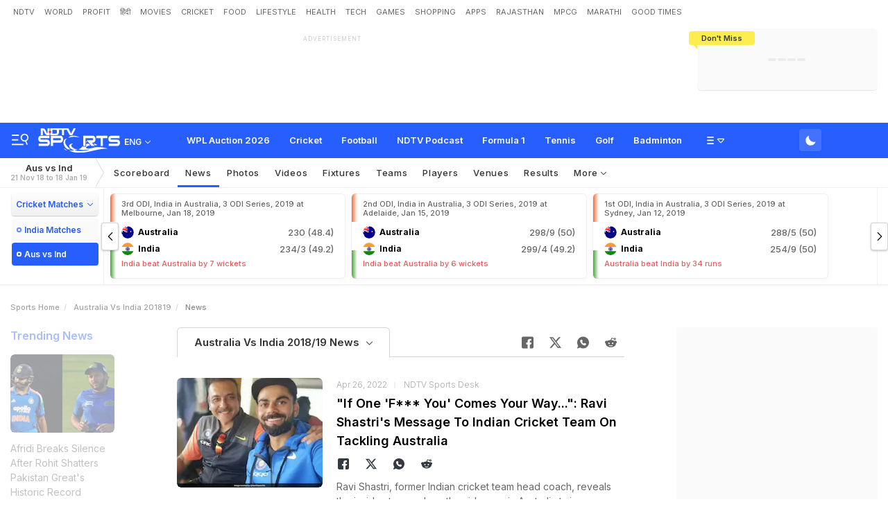

--- FILE ---
content_type: text/html; charset=utf-8
request_url: https://sports.ndtv.com/australia-vs-india-2018-19/news
body_size: 108673
content:
<!doctype html>
<html>
<head>
    <link crossorigin rel="preconnect dns-prefetch" href="https://cdn.ndtv.com/" />
    <link crossorigin rel="preconnect dns-prefetch" href="https://c.ndtvimg.com/" />
    <link crossorigin rel="preconnect dns-prefetch" href="https://fonts.googleapis.com" />
    <link crossorigin rel="preconnect dns-prefetch" fetchpriority="low" href="https://fonts.gstatic.com" />
    <link crossorigin rel="preconnect dns-prefetch" fetchpriority="low" href="https://sdata.ndtv.com/" />
    <link crossorigin rel="preconnect dns-prefetch" fetchpriority="low" href="https://edata.ndtv.com/" />
    <meta property="category" content="Sports" />
    <meta http-equiv="Content-Type" content="text/html; charset=UTF-8" />
    <meta http-equiv="content-language" content="en" />
    <meta http-equiv="X-UA-Compatible" content="IE=edge" />
    <meta name="viewport" content="width=device-width, initial-scale=1.0, minimum-scale=1.0, maximum-scale=1.0, user-scalable=no">
    <meta name="apple-mobile-web-app-capable" content="yes" />
    <meta name="apple-mobile-web-app-status-bar-style" content="black-translucent">
    <meta name="msapplication-tap-highlight" content="no" />
    <meta name="google-site-verification" content="yThRoDT_1iDUIum7IPIGT96Y-8rpvmFwlYBBK9EMGXM" />
    <meta property="taboola-category" content="sports" />

    <!--====== ATF CSS ======-->
    <!-- Google font -->
    <link rel="preload" href="https://fonts.googleapis.com/css?family=Inter:300,400,500,600,700,800,900&display=swap" as="style"  />
    <link rel="stylesheet" href="https://fonts.googleapis.com/css?family=Inter:300,400,500,600,700,800,900&display=swap" />
    <link rel="prefetch" href="https://cdn.ndtv.com/sports_ndtvin/js/custom_vanilla.min.js?prod-ver=93.27" as="script" />


    
    
        <style>
            .vjl,.vjl-1,.vjl-10,.vjl-11,.vjl-12,.vjl-2,.vjl-2a,.vjl-3,.vjl-4,.vjl-5,.vjl-6,.vjl-7,.vjl-8,.vjl-9,.vjl-auto,.vjl-lg,.vjl-lg-1,.vjl-lg-10,.vjl-lg-11,.vjl-lg-12,.vjl-lg-2,.vjl-lg-2a,.vjl-lg-3,.vjl-lg-4,.vjl-lg-5,.vjl-lg-6,.vjl-lg-7,.vjl-lg-8,.vjl-lg-9,.vjl-lg-auto,.vjl-md,.vjl-md-1,.vjl-md-10,.vjl-md-11,.vjl-md-12,.vjl-md-2,.vjl-md-3,.vjl-md-4,.vjl-md-5,.vjl-md-6,.vjl-md-7,.vjl-md-8,.vjl-md-9,.vjl-md-auto,.vjl-sm,.vjl-sm-1,.vjl-sm-10,.vjl-sm-11,.vjl-sm-12,.vjl-sm-2,.vjl-sm-2a,.vjl-sm-3,.vjl-sm-4,.vjl-sm-5,.vjl-sm-6,.vjl-sm-7,.vjl-sm-8,.vjl-sm-9,.vjl-sm-auto,.vjl-xl,.vjl-xl-1,.vjl-xl-10,.vjl-xl-11,.vjl-xl-12,.vjl-xl-2,.vjl-xl-2a,.vjl-xl-3,.vjl-xl-4,.vjl-xl-5,.vjl-xl-6,.vjl-xl-7,.vjl-xl-8,.vjl-xl-9,.vjl-xl-auto{position:relative;width:100%;padding-right:15px;padding-left:15px}.vjl{-ms-flex-preferred-size:0;flex-basis:0;-ms-flex-positive:1;flex-grow:1;max-width:100%}.vjl-auto{-ms-flex:0 0 auto;flex:0 0 auto;width:auto;max-width:100%}.vjl-1{-ms-flex:0 0 8.333333%;flex:0 0 8.333333%;max-width:8.333333%}.vjl-2{-ms-flex:0 0 16.666667%;flex:0 0 16.666667%;max-width:16.666667%}.vjl-2a{-ms-flex:0 0 20%;flex:0 0 20%;max-width:20%}.vjl-3{-ms-flex:0 0 25%;flex:0 0 25%;max-width:25%}.vjl-4{-ms-flex:0 0 33.333333%;flex:0 0 33.333333%;max-width:33.333333%}.vjl-5{-ms-flex:0 0 41.666667%;flex:0 0 41.666667%;max-width:41.666667%}.vjl-6{-ms-flex:0 0 50%;flex:0 0 50%;max-width:50%}.vjl-7{-ms-flex:0 0 58.333333%;flex:0 0 58.333333%;max-width:58.333333%}.vjl-8{-ms-flex:0 0 66.666667%;flex:0 0 66.666667%;max-width:66.666667%}.vjl-9{-ms-flex:0 0 75%;flex:0 0 75%;max-width:75%}.vjl-10{-ms-flex:0 0 83.333333%;flex:0 0 83.333333%;max-width:83.333333%}.vjl-11{-ms-flex:0 0 91.666667%;flex:0 0 91.666667%;max-width:91.666667%}.vjl-12{-ms-flex:0 0 100%;flex:0 0 100%;max-width:100%}.order-first{-ms-flex-order:-1;order:-1}.order-last{-ms-flex-order:13;order:13}.order-0{-ms-flex-order:0;order:0}.order-1{-ms-flex-order:1;order:1}.order-2{-ms-flex-order:2;order:2}.order-3{-ms-flex-order:3;order:3}.order-4{-ms-flex-order:4;order:4}.order-5{-ms-flex-order:5;order:5}.order-6{-ms-flex-order:6;order:6}.order-7{-ms-flex-order:7;order:7}.order-8{-ms-flex-order:8;order:8}.order-9{-ms-flex-order:9;order:9}.order-10{-ms-flex-order:10;order:10}.order-11{-ms-flex-order:11;order:11}.order-12{-ms-flex-order:12;order:12}.offset-1{margin-left:8.333333%}.offset-2{margin-left:16.666667%}.offset-3{margin-left:25%}.offset-4{margin-left:33.333333%}.offset-5{margin-left:41.666667%}.offset-6{margin-left:50%}.offset-7{margin-left:58.333333%}.offset-8{margin-left:66.666667%}.offset-9{margin-left:75%}.offset-10{margin-left:83.333333%}.offset-11{margin-left:91.666667%}@media (min-width:576px){.vjl-sm{-ms-flex-preferred-size:0;flex-basis:0;-ms-flex-positive:1;flex-grow:1;max-width:100%}.vjl-sm-auto{-ms-flex:0 0 auto;flex:0 0 auto;width:auto;max-width:100%}.vjl-sm-1{-ms-flex:0 0 8.333333%;flex:0 0 8.333333%;max-width:8.333333%}.vjl-sm-2{-ms-flex:0 0 16.666667%;flex:0 0 16.666667%;max-width:16.666667%}.vjl-sm-2a{-ms-flex:0 0 20%;flex:0 0 20%;max-width:20%}.vjl-sm-3{-ms-flex:0 0 25%;flex:0 0 25%;max-width:25%}.vjl-sm-4{-ms-flex:0 0 33.333333%;flex:0 0 33.333333%;max-width:33.333333%}.vjl-sm-5{-ms-flex:0 0 41.666667%;flex:0 0 41.666667%;max-width:41.666667%}.vjl-sm-6{-ms-flex:0 0 50%;flex:0 0 50%;max-width:50%}.vjl-sm-7{-ms-flex:0 0 58.333333%;flex:0 0 58.333333%;max-width:58.333333%}.vjl-sm-8{-ms-flex:0 0 66.666667%;flex:0 0 66.666667%;max-width:66.666667%}.vjl-sm-9{-ms-flex:0 0 75%;flex:0 0 75%;max-width:75%}.vjl-sm-10{-ms-flex:0 0 83.333333%;flex:0 0 83.333333%;max-width:83.333333%}.vjl-sm-11{-ms-flex:0 0 91.666667%;flex:0 0 91.666667%;max-width:91.666667%}.vjl-sm-12{-ms-flex:0 0 100%;flex:0 0 100%;max-width:100%}.order-sm-first{-ms-flex-order:-1;order:-1}.order-sm-last{-ms-flex-order:13;order:13}.order-sm-0{-ms-flex-order:0;order:0}.order-sm-1{-ms-flex-order:1;order:1}.order-sm-2{-ms-flex-order:2;order:2}.order-sm-3{-ms-flex-order:3;order:3}.order-sm-4{-ms-flex-order:4;order:4}.order-sm-5{-ms-flex-order:5;order:5}.order-sm-6{-ms-flex-order:6;order:6}.order-sm-7{-ms-flex-order:7;order:7}.order-sm-8{-ms-flex-order:8;order:8}.order-sm-9{-ms-flex-order:9;order:9}.order-sm-10{-ms-flex-order:10;order:10}.order-sm-11{-ms-flex-order:11;order:11}.order-sm-12{-ms-flex-order:12;order:12}.offset-sm-0{margin-left:0}.offset-sm-1{margin-left:8.333333%}.offset-sm-2{margin-left:16.666667%}.offset-sm-3{margin-left:25%}.offset-sm-4{margin-left:33.333333%}.offset-sm-5{margin-left:41.666667%}.offset-sm-6{margin-left:50%}.offset-sm-7{margin-left:58.333333%}.offset-sm-8{margin-left:66.666667%}.offset-sm-9{margin-left:75%}.offset-sm-10{margin-left:83.333333%}.offset-sm-11{margin-left:91.666667%}}@media (min-width:768px){.vjl-md{-ms-flex-preferred-size:0;flex-basis:0;-ms-flex-positive:1;flex-grow:1;max-width:100%}.vjl-md-auto{-ms-flex:0 0 auto;flex:0 0 auto;width:auto;max-width:100%}.vjl-md-1{-ms-flex:0 0 8.333333%;flex:0 0 8.333333%;max-width:8.333333%}.vjl-md-2{-ms-flex:0 0 16.666667%;flex:0 0 16.666667%;max-width:16.666667%}.vjl-md-3{-ms-flex:0 0 25%;flex:0 0 25%;max-width:25%}.vjl-md-4{-ms-flex:0 0 33.333333%;flex:0 0 33.333333%;max-width:33.333333%}.vjl-md-5{-ms-flex:0 0 41.666667%;flex:0 0 41.666667%;max-width:41.666667%}.vjl-md-6{-ms-flex:0 0 50%;flex:0 0 50%;max-width:50%}.vjl-md-7{-ms-flex:0 0 58.333333%;flex:0 0 58.333333%;max-width:58.333333%}.vjl-md-8{-ms-flex:0 0 66.666667%;flex:0 0 66.666667%;max-width:66.666667%}.vjl-md-9{-ms-flex:0 0 75%;flex:0 0 75%;max-width:75%}.vjl-md-10{-ms-flex:0 0 83.333333%;flex:0 0 83.333333%;max-width:83.333333%}.vjl-md-11{-ms-flex:0 0 91.666667%;flex:0 0 91.666667%;max-width:91.666667%}.vjl-md-12{-ms-flex:0 0 100%;flex:0 0 100%;max-width:100%}.order-md-first{-ms-flex-order:-1;order:-1}.order-md-last{-ms-flex-order:13;order:13}.order-md-0{-ms-flex-order:0;order:0}.order-md-1{-ms-flex-order:1;order:1}.order-md-2{-ms-flex-order:2;order:2}.order-md-3{-ms-flex-order:3;order:3}.order-md-4{-ms-flex-order:4;order:4}.order-md-5{-ms-flex-order:5;order:5}.order-md-6{-ms-flex-order:6;order:6}.order-md-7{-ms-flex-order:7;order:7}.order-md-8{-ms-flex-order:8;order:8}.order-md-9{-ms-flex-order:9;order:9}.order-md-10{-ms-flex-order:10;order:10}.order-md-11{-ms-flex-order:11;order:11}.order-md-12{-ms-flex-order:12;order:12}.offset-md-0{margin-left:0}.offset-md-1{margin-left:8.333333%}.offset-md-2{margin-left:16.666667%}.offset-md-3{margin-left:25%}.offset-md-4{margin-left:33.333333%}.offset-md-5{margin-left:41.666667%}.offset-md-6{margin-left:50%}.offset-md-7{margin-left:58.333333%}.offset-md-8{margin-left:66.666667%}.offset-md-9{margin-left:75%}.offset-md-10{margin-left:83.333333%}.offset-md-11{margin-left:91.666667%}}@media (min-width:992px){.vjl-lg{-ms-flex-preferred-size:0;flex-basis:0;-ms-flex-positive:1;flex-grow:1;max-width:100%}.vjl-lg-auto{-ms-flex:0 0 auto;flex:0 0 auto;width:auto;max-width:100%}.vjl-lg-1{-ms-flex:0 0 8.333333%;flex:0 0 8.333333%;max-width:8.333333%}.vjl-lg-2{-ms-flex:0 0 16.666667%;flex:0 0 16.666667%;max-width:16.666667%}.vjl-lg-2a{-ms-flex:0 0 20%;flex:0 0 20%;max-width:20%}.vjl-lg-3{-ms-flex:0 0 25%;flex:0 0 25%;max-width:25%}.vjl-lg-4{-ms-flex:0 0 33.333333%;flex:0 0 33.333333%;max-width:33.333333%}.vjl-lg-5{-ms-flex:0 0 41.666667%;flex:0 0 41.666667%;max-width:41.666667%}.vjl-lg-6{-ms-flex:0 0 50%;flex:0 0 50%;max-width:50%}.vjl-lg-7{-ms-flex:0 0 58.333333%;flex:0 0 58.333333%;max-width:58.333333%}.vjl-lg-8{-ms-flex:0 0 66.666667%;flex:0 0 66.666667%;max-width:66.666667%}.vjl-lg-9{-ms-flex:0 0 75%;flex:0 0 75%;max-width:75%}.vjl-lg-10{-ms-flex:0 0 83.333333%;flex:0 0 83.333333%;max-width:83.333333%}.vjl-lg-11{-ms-flex:0 0 91.666667%;flex:0 0 91.666667%;max-width:91.666667%}.vjl-lg-12{-ms-flex:0 0 100%;flex:0 0 100%;max-width:100%}.order-lg-first{-ms-flex-order:-1;order:-1}.order-lg-last{-ms-flex-order:13;order:13}.order-lg-0{-ms-flex-order:0;order:0}.order-lg-1{-ms-flex-order:1;order:1}.order-lg-2{-ms-flex-order:2;order:2}.order-lg-3{-ms-flex-order:3;order:3}.order-lg-4{-ms-flex-order:4;order:4}.order-lg-5{-ms-flex-order:5;order:5}.order-lg-6{-ms-flex-order:6;order:6}.order-lg-7{-ms-flex-order:7;order:7}.order-lg-8{-ms-flex-order:8;order:8}.order-lg-9{-ms-flex-order:9;order:9}.order-lg-10{-ms-flex-order:10;order:10}.order-lg-11{-ms-flex-order:11;order:11}.order-lg-12{-ms-flex-order:12;order:12}.offset-lg-0{margin-left:0}.offset-lg-1{margin-left:8.333333%}.offset-lg-2{margin-left:16.666667%}.offset-lg-3{margin-left:25%}.offset-lg-4{margin-left:33.333333%}.offset-lg-5{margin-left:41.666667%}.offset-lg-6{margin-left:50%}.offset-lg-7{margin-left:58.333333%}.offset-lg-8{margin-left:66.666667%}.offset-lg-9{margin-left:75%}.offset-lg-10{margin-left:83.333333%}.offset-lg-11{margin-left:91.666667%}}@media (min-width:1200px){.vjl-xl{-ms-flex-preferred-size:0;flex-basis:0;-ms-flex-positive:1;flex-grow:1;max-width:100%}.vjl-xl-auto{-ms-flex:0 0 auto;flex:0 0 auto;width:auto;max-width:100%}.vjl-xl-1{-ms-flex:0 0 8.333333%;flex:0 0 8.333333%;max-width:8.333333%}.vjl-xl-2{-ms-flex:0 0 16.666667%;flex:0 0 16.666667%;max-width:16.666667%}.vjl-xl-2a{-ms-flex:0 0 20%;flex:0 0 20%;max-width:20%}.vjl-xl-3{-ms-flex:0 0 25%;flex:0 0 25%;max-width:25%}.vjl-xl-4{-ms-flex:0 0 33.333333%;flex:0 0 33.333333%;max-width:33.333333%}.vjl-xl-5{-ms-flex:0 0 41.666667%;flex:0 0 41.666667%;max-width:41.666667%}.vjl-xl-6{-ms-flex:0 0 50%;flex:0 0 50%;max-width:50%}.vjl-xl-7{-ms-flex:0 0 58.333333%;flex:0 0 58.333333%;max-width:58.333333%}.vjl-xl-8{-ms-flex:0 0 66.666667%;flex:0 0 66.666667%;max-width:66.666667%}.vjl-xl-9{-ms-flex:0 0 75%;flex:0 0 75%;max-width:75%}.vjl-xl-10{-ms-flex:0 0 83.333333%;flex:0 0 83.333333%;max-width:83.333333%}.vjl-xl-11{-ms-flex:0 0 91.666667%;flex:0 0 91.666667%;max-width:91.666667%}.vjl-xl-12{-ms-flex:0 0 100%;flex:0 0 100%;max-width:100%}.order-xl-first{-ms-flex-order:-1;order:-1}.order-xl-last{-ms-flex-order:13;order:13}.order-xl-0{-ms-flex-order:0;order:0}.order-xl-1{-ms-flex-order:1;order:1}.order-xl-2{-ms-flex-order:2;order:2}.order-xl-3{-ms-flex-order:3;order:3}.order-xl-4{-ms-flex-order:4;order:4}.order-xl-5{-ms-flex-order:5;order:5}.order-xl-6{-ms-flex-order:6;order:6}.order-xl-7{-ms-flex-order:7;order:7}.order-xl-8{-ms-flex-order:8;order:8}.order-xl-9{-ms-flex-order:9;order:9}.order-xl-10{-ms-flex-order:10;order:10}.order-xl-11{-ms-flex-order:11;order:11}.order-xl-12{-ms-flex-order:12;order:12}.offset-xl-0{margin-left:0}.offset-xl-1{margin-left:8.333333%}.offset-xl-2{margin-left:16.666667%}.offset-xl-3{margin-left:25%}.offset-xl-4{margin-left:33.333333%}.offset-xl-5{margin-left:41.666667%}.offset-xl-6{margin-left:50%}.offset-xl-7{margin-left:58.333333%}.offset-xl-8{margin-left:66.666667%}.offset-xl-9{margin-left:75%}.offset-xl-10{margin-left:83.333333%}.offset-xl-11{margin-left:91.666667%}}html{font-family:sans-serif;line-height:1.6;-webkit-text-size-adjust:100%;-ms-text-size-adjust:100%;-ms-overflow-style:scrollbar;-webkit-tap-highlight-color:transparent}@-ms-viewport{width:device-width}article,aside,dialog,figcaption,figure,footer,header,hgroup,main,nav,section{display:block}body{margin:0;font-family:var(--ff-two);font-size:1rem;font-weight:400;line-height:1.7;color:var(--vj-cl-dr2);text-align:left;background-color:var(--vj-cl-lg);overflow-x:hidden;overflow-y:scroll}[tabindex="-1"]:focus{outline:0}hr{box-sizing:content-box;height:0;overflow:visible}p{margin-top:0;margin-bottom:15px}dl,ol,ul{list-style:none;margin:0;padding:0}ol ol,ol ul,ul ol,ul ul{margin-bottom:0}blockquote{margin:0 0 1rem}b,strong{font-weight:bolder}small{font-size:80%}*,a,button,input,select,textarea{-webkit-tap-highlight-color:transparent}a{color:var(--vj-cl-dr5)}a:focus,a:hover{color:var(--vj-cl-dr);text-decoration:none}[role=button],a,button,input[type=button],input[type=reset],input[type=submit]{cursor:pointer}.btn,.form-control,a,button{text-decoration:none}code,kbd,pre,samp{font-family:monospace,monospace;font-size:1em}pre{margin-top:0;margin-bottom:1rem;overflow:auto;-ms-overflow-style:scrollbar}figure{margin:0 0 1rem}img{max-width:100%;vertical-align:middle;border-style:none}svg:not(:root){overflow:hidden}::-webkit-file-upload-button{font:inherit;-webkit-appearance:button}.h1,.h2,.h3,.h4,.h5,.h6,h1,h2,h3,h4,h5,h6{color:var(--vj-cl-dr1);font-family:var(--ff-two);font-weight:600;line-height:1.4;margin-bottom:16px;margin-top:0}.h1,h1{font-size:2.5rem}.h2,h2{font-size:2rem}.h3,h3{font-size:1.75rem}.h4,h4{font-size:1.5rem}.h5,h5{font-size:1.25rem}.h6,h6{font-size:1rem}.clear:after,.clear:before{content:'';clear:both;display:block}.srh_inp:focus{outline:0;border-color:var(--vj-cl-m);box-shadow:0 17px 25px -19px rgba(0,0,0,.7)}.vjl-row{display:-webkit-box;display:-ms-flexbox;display:flex;-ms-flex-wrap:wrap;flex-wrap:wrap;margin-right:-15px;margin-left:-15px}.vjl-row-hf{margin-right:-6px;margin-left:-6px}.vjl-row-hf .vjl-md-1,.vjl-row-hf .vjl-md-10,.vjl-row-hf .vjl-md-11,.vjl-row-hf .vjl-md-12,.vjl-row-hf .vjl-md-2,.vjl-row-hf .vjl-md-2a,.vjl-row-hf .vjl-md-3,.vjl-row-hf .vjl-md-300,.vjl-row-hf .vjl-md-4,.vjl-row-hf .vjl-md-5,.vjl-row-hf .vjl-md-6,.vjl-row-hf .vjl-md-7,.vjl-row-hf .vjl-md-8,.vjl-row-hf .vjl-md-9,.vjl-row-hf .vjl-md-r300{padding-right:6px;padding-left:6px}.vjl-cntr{width:100%;max-width:1320px;padding-right:15px;padding-left:15px;margin-right:auto;margin-left:auto}.vj-content{display:inline-block;float:left;width:100%}.home .vjl-cntr{width:100%;max-width:1270px;padding-right:0;padding-left:0;margin-right:auto;margin-left:auto}.vjl-md-2a,.vjl-md-5a,.vjl-md-7a{position:relative;width:100%;padding-right:15px;padding-left:15px}.vjl-md-300{position:relative;width:100%;padding-right:15px;padding-left:15px}.vjl-md-r300{position:relative;width:100%;padding-right:15px;padding-left:15px}@media (min-width:768px){.vjl-md-2a{-ms-flex:0 0 20%;flex:0 0 20%;max-width:20%}.vjl-md-7a{-ms-flex:0 0 61.333333%;flex:0 0 61.333333%;max-width:61.333333%}.vjl-md-5a{-ms-flex:0 0 38.666667%;flex:0 0 38.666667%;max-width:38.666667%}.vjl-md-300{-ms-flex:0 0 calc(100% - 330px);flex:0 0 calc(100% - 330px);max-width:calc(100% - 330px)}.vjl-md-r300{-ms-flex:0 0 330px;flex:0 0 330px;max-width:330px}}.vjl_ord-1{-webkit-box-ordinal-group:2;-ms-flex-order:1;order:1}.vjl_ord-2{-webkit-box-ordinal-group:3;-ms-flex-order:2;order:2}.vjl_ord-3{-webkit-box-ordinal-group:4;-ms-flex-order:3;order:3}::placeholder{color:var(--vj-cl-dr1);opacity:1}:-ms-input-placeholder{color:var(--vj-cl-dr1)}::-ms-input-placeholder{color:var(--vj-cl-dr1)}@media (max-width:420px){body{padding-top:93px}body.non_sub-nav{padding-top:51px}}:root{--vj-cl-m:#275EFE;--vj-cl-mtx:#275EFE;--vj-cl-ot1:#f1f9ea;--vj-cl-ot2:#ffec4e;--vj-cl-ic1:#275EFE;--vj-cl-ic2:rgba(0,0,0,0.8);--vj-cl-lg:#fff;--vj-cl-lg1:#fafafa;--vj-cl-lg2:#a9a9a9;--vj-cl-lg3:#d4d4d4;--vj-cl-lg4:#eeeeee;--vj-cl-lg5:#fff;--vj-cl-lg6:#fafafa;--vj-cl-dr:#000;--vj-cl-dr1:#333;--vj-cl-dr2:#343a40;--vj-cl-dr3:#4c4c4c;--vj-cl-dr4:#585858;--vj-cl-dr5:#666;--vj-cl-dr6:#747474;--vj-cl-dr7:#9c9c9c;--vj-cl-dr8:#343a40;--vj-cl-rg1:rgba(51, 51, 51, 0.07);--vj-cl-rg2:rgba(247, 247, 247, 0.97);--vj-cl-rg3:rgba(0,0,0,0.17);--vj-cl-rg4:rgba(0, 0, 0, 0.7);--vj-cl-rg5:rgba(0, 0, 0, 0.8);--vj-cl-rg6:rgba(51, 51, 51, 0.03);--vj-cl-rg7:rgba(255, 255, 255, 0.9);--vj-cl-rg8:rgba(51, 51, 51, 0.4);--vj-cl-rg9:rgba(51, 51, 51, 0.07);--vj-cl-rg10:rgba(58, 86, 167, 0.47);--vj-cl-rg11:rgba(255, 255, 255, 0.47);--ff-one:'Inter',sans-serif;--ff-two:'Inter',sans-serif}:root .day_night{--vj-cl-m:#2d55d1;--vj-cl-mtx:#719fff;--vj-cl-ot1:#3d4438;--vj-cl-ot2:#ffec4e;--vj-cl-ic1:rgba(255, 255, 255, 0.35);--vj-cl-ic2:rgba(255, 255, 255, 0.8);--vj-cl-lg:#272727;--vj-cl-lg1:#333;--vj-cl-lg2:#a9a9a9;--vj-cl-lg3:#d4d4d4;--vj-cl-lg4:#383838;--vj-cl-lg5:#333;--vj-cl-lg6:#272727;--vj-cl-dr:#fff;--vj-cl-dr1:#d4d4d4;--vj-cl-dr2:#e3e4e7;--vj-cl-dr3:#a9a9a9;--vj-cl-dr4:#c1c1c1;--vj-cl-dr5:#a3a9a9;--vj-cl-dr6:#777;--vj-cl-dr7:#999999;--vj-cl-dr8:#343a40;--vj-cl-rg1:#353939;--vj-cl-rg2:rgba(29, 29, 29, 0.97);--vj-cl-rg3:rgba(232, 232, 232, 0.17);--vj-cl-rg4:rgba(255, 255, 255, 0.7);--vj-cl-rg5:rgba(255, 255, 255, 0.8);--vj-cl-rg6:rgba(33, 33, 33, 0.27);--vj-cl-rg7:rgba(12, 12, 12, 0.9);--vj-cl-rg8:rgba(255, 255, 255, 0.47);--vj-cl-rg9:rgba(51, 51, 51, 0.07);--vj-cl-rg10:rgba(186, 204, 255, 0.47);--vj-cl-rg11:rgba(0, 0, 0, 0.47)}@media (prefers-color-scheme:dark){:root{--vj-cl-m:#2d55d1;--vj-cl-mtx:#719fff;--vj-cl-ot1:#3d4438;--vj-cl-ot2:#ffec4e;--vj-cl-ic1:rgba(255, 255, 255, 0.35);--vj-cl-ic2:rgba(255, 255, 255, 0.8);--vj-cl-lg:#272727;--vj-cl-lg1:#333;--vj-cl-lg2:#a9a9a9;--vj-cl-lg3:#d4d4d4;--vj-cl-lg4:#383838;--vj-cl-lg5:#333;--vj-cl-lg6:#272727;--vj-cl-dr:#fff;--vj-cl-dr1:#d4d4d4;--vj-cl-dr2:#e3e4e7;--vj-cl-dr3:#a9a9a9;--vj-cl-dr4:#c1c1c1;--vj-cl-dr5:#a3a9a9;--vj-cl-dr6:#777;--vj-cl-dr7:#999999;--vj-cl-dr8:#343a40;--vj-cl-rg1:#353939;--vj-cl-rg2:rgba(29, 29, 29, 0.97);--vj-cl-rg3:rgba(232, 232, 232, 0.17);--vj-cl-rg4:rgba(255, 255, 255, 0.7);--vj-cl-rg5:rgba(255, 255, 255, 0.8);--vj-cl-rg6:rgba(33, 33, 33, 0.27);--vj-cl-rg7:rgba(12, 12, 12, 0.9);--vj-cl-rg8:rgba(255, 255, 255, 0.47);--vj-cl-rg9:rgba(51, 51, 51, 0.07);--vj-cl-rg10:rgba(186, 204, 255, 0.47);--vj-cl-rg11:rgba(0, 0, 0, 0.47)}:root .day_night{--vj-cl-m:#275EFE;--vj-cl-mtx:#275EFE;--vj-cl-ot1:#f1f9ea;--vj-cl-ot2:#ffec4e;--vj-cl-ic1:#275EFE;--vj-cl-ic2:rgba(0,0,0,0.8);--vj-cl-lg:#fff;--vj-cl-lg1:#fafafa;--vj-cl-lg2:#a9a9a9;--vj-cl-lg3:#d4d4d4;--vj-cl-lg4:#eeeeee;--vj-cl-lg5:#fff;--vj-cl-lg6:#fafafa;--vj-cl-dr:#000;--vj-cl-dr1:#333;--vj-cl-dr2:#343a40;--vj-cl-dr3:#4c4c4c;--vj-cl-dr4:#585858;--vj-cl-dr5:#666;--vj-cl-dr6:#747474;--vj-cl-dr7:#9c9c9c;--vj-cl-dr8:#343a40;--vj-cl-rg1:rgba(51, 51, 51, 0.07);--vj-cl-rg2:rgba(247, 247, 247, 0.97);--vj-cl-rg3:rgba(0,0,0,0.17);--vj-cl-rg4:rgba(0, 0, 0, 0.7);--vj-cl-rg5:rgba(0, 0, 0, 0.8);--vj-cl-rg6:rgba(51, 51, 51, 0.03);--vj-cl-rg7:rgba(255, 255, 255, 0.9);--vj-cl-rg8:rgba(51, 51, 51, 0.4);--vj-cl-rg9:rgba(51, 51, 51, 0.07);--vj-cl-rg10:rgba(58, 86, 167, 0.47);--vj-cl-rg11:rgba(255, 255, 255, 0.47)}}body.spt-home{background-color:var(--vj-cl-lg1)}.spt-home .header{background-color:var(--vj-cl-lg1)}*,::after,::before{box-sizing:border-box}::-moz-selection{background:var(--vj-cl-m);color:#fff}::selection{background:var(--vj-cl-m);color:#fff}.body-lit{background-color:var(--vj-cl-lg6)}.content{display:inline-block;position:relative;width:100%}.section{display:inline-block;padding:30px 0 20px;position:relative;width:100%}.section_one{background-color:var(--vj-cl-lg);display:inline-block;padding:40px 0 30px;position:relative;width:100%}.section_two{display:inline-block;padding:0 0 20px;position:relative;width:100%}.section_bg1{background-color:#e7f2f7}.day_night .section_bg1{background:#272e36}@media (prefers-color-scheme:dark){.section_bg1{background:#272e36}.day_night .section_bg1{background:#e7f2f7}}.section_bg4{background-color:var(--vj-cl-lg1)}.section_bg2{background-color:#6098f7;padding:40px 0 50px;z-index:4}.section_bg3{background-color:#1f294e;padding:60px 0;z-index:4}.vj_icn{display:inline-block;width:1em;height:1em;stroke-width:0;stroke:currentColor;fill:currentColor}.ss .vj_icn{color:var(--vj-cl-dr2);font-size:15px;height:34px}.ss .comment .vj_icn{font-size:22px}.ss .printer .vj_icn{font-size:20px}.ss .mailbox .vj_icn{font-size:20px}.vj_mix{display:inline-block;font-size:0;margin:0 auto;line-height:1;position:relative;vertical-align:middle}.vj_mix .vj_icn:nth-child(n+2){left:0;position:absolute;top:0}.btn_bm .vj_icn{font-size:28px;margin:0 6px 3px 0;vertical-align:middle}.btn_bm .vj_icn.vj_arrow-down{font-size:12px;margin:0 0 0 6px}.header{background-color:var(--vj-cl-lg);position:relative}.t-md{padding:6px 0}.hdr-lhs-col{margin:0 15px 0 0;width:185px;min-height:1px}.vj_icn.vj_logo-ndtv{color:var(--vj-cl-dr);font-size:102px;float:left;height:auto}.ndtv-logo{display:inline-block;float:left;padding:11px 0 0;position:relative;z-index:6}.t-icn-nv{cursor:pointer;background-repeat:no-repeat;background-position:center;text-align:center;background-size:19px;float:right;height:50px;position:relative;width:33px}.t-md .t-icn-nv{height:71px}.t-icn-nv .vj_icn{color:var(--vj-cl-dr2);font-size:21px;display:inline-block;margin-top:15px}.t-icn-nv:hover .vj_icn{color:var(--vj-cl-ot2)}.t-icn-nv img{padding-top:16px;width:19px}.t-icn-sr img{padding-top:15px}.sid-nav-icn_wrp{border-radius:4px;margin:0 0 0 -10px;color:#fff;display:inline-block;float:left;position:relative;padding:12px 14px 14px 12px}:root{--vj-cl-LgBt1:#4673ff;--vj-cl-LgBt2:#e8f1ff;--vj-cl-LgBt3:#ffffff}:root .day_night{--vj-cl-LgBt1:#4673ff;--vj-cl-LgBt2:#74aaff;--vj-cl-LgBt3:#ffffff}@media (prefers-color-scheme:dark){:root{--vj-cl-LgBt1:#272727;--vj-cl-LgBt2:#272727;--vj-cl-LgBt3:#ffffff}:root .day_night{--vj-cl-LgBt1:#e7ffed;--vj-cl-LgBt2:#e8ffed;--vj-cl-LgBt3:#3e3e3e}}.log_btn{background:var(--vj-cl-LgBt1);border:2px solid var(--vj-cl-LgBt2);box-sizing:border-box;color:var(--vj-cl-LgBt3);display:flex;float:right;border-radius:4px;font-size:13px;font-family:var(--ff-one);font-weight:600;line-height:21px;margin:9px 0 0 8px;padding:4px 6px;position:relative;cursor:pointer;height:33px;text-transform:capitalize;align-items:center}.log_btn:hover{opacity:.7}.log_btn-act{border:2px solid #41a4db;color:#fff;opacity:1}.log_btn .vj_icn{font-size:17px;margin-right:0}.log_btn-tx{display:flex;margin-left:4px}.log_btn-act .log_btn-tx{display:none}.log_btn-act .log_btn-dt{background:#33ff95;border-radius:12px;display:flex;width:8px;height:8px;position:absolute;bottom:4px;right:2px}@media (min-width:1200px){.log_btn .vj_icn{font-size:17px}}@media (max-width:1199px){.log_btn{background:var(--vj-cl-LgBt1);border-radius:24px;box-shadow:0 1px 2px rgb(0 0 0 / 7%);display:flex;float:right;font-size:18px;height:33px;position:relative;margin:8px 0 0 4px;width:33px;padding:4px 6px 4px 6px;align-items:center;justify-content:center}.log_btn-act{border:2px solid #41a4db}.log_btn-tx{display:none}.log_btn-act .log_btn-dt{bottom:2px;right:-2px}}@media (max-width:1200px){.hdr-nn{display:none}}body.js-npop-frm{overflow:hidden}.npop_wrp{left:50%;opacity:0;position:fixed;pointer-events:none;top:0;max-width:490px;width:100%;z-index:9999999;-webkit-transform:translateX(-50%) translateY(-120%);-moz-transform:translateX(-50%) translateY(-120%);-ms-transform:translateX(-50%) translateY(-120%);-o-transform:translateX(-50%) translateY(-120%);transform:translateX(-50%) translateY(-120%);-webkit-transition:all .4s cubic-bezier(.3,0,0,1.3);-moz-transition:all .4s cubic-bezier(.3,0,0,1.3);-ms-transition:all .4s cubic-bezier(.3,0,0,1.3);-o-transition:all .4s cubic-bezier(.3,0,0,1.3);transition:all .4s cubic-bezier(.3,0,0,1.3)}.js-npop-btn .npop_wrp,.js-npop-frm .npop_wrp{opacity:1;pointer-events:auto;-webkit-transform:translateX(-50%) translateY(0);-moz-transform:translateX(-50%) translateY(0);-ms-transform:translateX(-50%) translateY(0);-o-transform:translateX(-50%) translateY(0);transform:translateX(-50%) translateY(0)}.npop_con{background:var(--vj-cl-lg);border:1px solid rgba(0,0,0,.6);border-top:0 none;border-radius:0 0 12px 12px;padding:15px 15px 18px}.npop_bt-wr{display:inline-block;margin:0 auto;text-align:center;width:100%}.npop_ttl{color:var(--vj-cl-dr1);font-size:17px;font-weight:600;line-height:25px;margin-bottom:4px}.npop_txt{color:var(--vj-cl-dr6);font-size:14px;font-weight:400;line-height:21px;margin-bottom:9px}.npop_bt-wr .btn{font-family:var(--ff-two);font-size:14px;float:none}.js-npop-btn .npop_btn{display:inline-block}.npop_fr{display:none}.js-npop-frm .npop_fr{display:inline-block}.npop-btn{background-color:var(--vj-cl-m);border-radius:44px;border:2px solid var(--vj-cl-m);color:#fff;display:inline-block;font-family:var(--ff-two);font-size:14px;font-weight:500;line-height:22.5px;margin:6px 4px 0;padding:5px 6px;pointer-events:auto;text-align:center;min-width:108px}.npop-btn:focus,.npop-btn:hover{color:#fff}.npop-btn_br{background-color:rgba(255,255,255,0);border:2px solid rgba(204,204,204,.17);color:var(--vj-cl-dr3)}.npop-btn_br:focus,.npop-btn_br:hover{color:var(--vj-cl-dr3)}.npop_frm-wrp{background:var(--vj-cl-lg1);border-radius:8px;display:inline-block;list-style:outside none none;font-size:0;margin:0 auto 13px;padding:12px 6px 0;position:relative;width:100%;text-align:center}.npop_frm{display:inline-block;color:var(--vj-cl-dr3);padding:0 0;font-size:12px;font-weight:400;overflow:hidden;position:relative;margin:0 8px 14px;text-align:left}.npop_frm label{cursor:pointer;display:inline;line-height:1.25em;vertical-align:top;clear:both;padding-left:1px}.npop_frm label:not(:empty){padding-left:7px}.npop_frm label:after,.npop_frm label:before{content:"";position:absolute;left:0;top:0}.npop_frm label:before{width:15px;height:15px;background:var(--vj-cl-lg);border:1px solid rgba(0,0,0,.17);border-radius:4px;cursor:pointer}.npop_frm input[type=checkbox]{outline:0;visibility:hidden;width:1.25em;margin:0;display:inline-block;float:left;font-size:inherit}.npop_frm input[type=checkbox]:checked+label:before{background:var(--vj-cl-lg);border:none}.npop_frm input[type=checkbox]:checked+label:after{transform:translate(.25em,.3365384615em) rotate(-45deg);width:.75em;height:.375em;border:.125em solid var(--vj-cl-m);border-top-style:none;border-right-style:none}.npop_frm input[type=checkbox]:disabled+label:before{border-color:rgba(0,0,0,.26)}.npop_frm input[type=checkbox]:disabled:checked+label:before{background:rgba(0,0,0,.26)}.lve_mch-bttxt{display:inline-block;float:left;font-size:12px;line-height:14px;padding:0 0 0 32px;width:100%;color:#c7742b}.lve_mch-btimg{border-bottom:1px solid #c1c1c1;left:0;position:absolute;width:22px}.lve_mch-btin{display:inline-block;position:relative;text-align:left}.lve_mch-bt{display:inline-block;float:left;margin:8px 0 0;padding:0;text-align:center;width:100%}.hp_lve_mch-bt{background:#f2f2f2;border-top:0;padding:6px 0;margin:0 auto}.rhs_crd-cnt .lve_mch-btimg{left:15px}.rhs_crd-cnt .lve_mch-btin{padding:0 15px}.lve_mch-bt:hover{color:#000}.lve_mch-bt:hover .lve_mch-bttxt{text-decoration:underline}.lve_mch-bt{font-size:0}.rhs_crd-cnt .lve_mch-bttxt{line-height:18px;padding-bottom:8px}.hp_fnt-lnk .cricket-swip .mtch_center{height:auto}.hp_fnt-lnk .sld-wrp{background:#f2f2f2}.hp_fnt-lnk .swiper-wrapper{height:auto}.hp_fnt-lnk .msld-wrp .mtch_result{padding-bottom:0}.lts_frm-wl:after,.lts_frm-wl:before,.lve_mch-bt:after,.lve_mch-bt:before{clear:both;content:'';display:block}.grp_wrp-win:after,.grp_wrp-win:before{content:'';display:block;clear:both}:root{--vj-cl-tp1:linear-gradient(0deg, #f1f1f1 0%, #fdfdfd 100%);--vj-cl-tp2:rgb(0 0 0 / 23%);--vj-cl-tp3:#295cf6;--vj-cl-tp4:#fafafa;--vj-cl-tp5:#ffffff;--vj-cl-tp6:#1f50de}:root .day_night{--vj-cl-tp1:linear-gradient(0deg, #353535 0%, #545454 100%);--vj-cl-tp2:rgb(0 0 0 / 69%);--vj-cl-tp3:#ffffff;--vj-cl-tp4:#333333;--vj-cl-tp5:rgba(31, 31, 31, 0.86);--vj-cl-tp6:#1f50de}@media (prefers-color-scheme:dark){:root{--vj-cl-tp1:linear-gradient(0deg, #353535 0%, #545454 100%);--vj-cl-tp2:rgb(0 0 0 / 69%);--vj-cl-tp3:#ffffff;--vj-cl-tp4:#333333;--vj-cl-tp5:rgba(31, 31, 31, 0.86);--vj-cl-tp6:#1f50de}:root .day_night{--vj-cl-tp1:linear-gradient(0deg, #f1f1f1 0%, #fdfdfd 100%);--vj-cl-tp2:rgb(0 0 0 / 23%);--vj-cl-tp3:#295cf6;--vj-cl-tp4:#fafafa;--vj-cl-tp5:#ffffff;--vj-cl-tp6:#1f50de}}.scr_wig{background-color:var(--vj-cl-lg);border-bottom:1px solid var(--vj-cl-rg1);box-shadow:0 1px 4px 0 rgba(0,0,0,.05);display:inline-block;margin-bottom:10px;position:relative;float:left;width:100%;z-index:98}.scr-wig_ul{padding:0 0 0 4px}.tp_lft-cnt{border-right:1px solid var(--vj-cl-rg1);height:100%}.tp_lft-wrp{position:relative;left:0;background:var(--vj-cl-lg);border-right:1px solid var(--vj-cl-rg1);float:left;z-index:99;padding:0 0 0 2px;height:100%;width:135px}.tp-col-25{width:25%}.tp-col-100{width:100%}.tp-nav-main{border-bottom:10px solid var(--vj-cl-rg1);padding:0 0 5px}.scr-wig_ul .scr-wig_li,.scr-wig_ul2 .scr-wig_li{min-width:332px;margin:8px 0;position:relative;width:25%}.scr-wig_col3 .scr-wig_li{min-width:290px;width:33.333%}.scr-wig_ul .scr-wig_li:last-child .scr-wig_c-lnk:before,.scr-wig_ul2 .scr-wig_li:last-child .scr-wig_c-lnk:before{width:0}.tp-hm-scg-blk{margin-bottom:5px;margin:0 -15px}.scr_wig .col-md-2a:last-child .tp-mtch-blk{border-right:0 solid transparent}.scr-wig_bt-wrp,.scr-wig_bw-wrp{font-weight:500;padding-bottom:6px;line-height:14px;overflow:hidden}.scr-wig_bw-wrp{color:var(--vj-cl-rg8)}.scr-wig_c-lnk{background:var(--vj-cl-scr);border:1px solid var(--vj-cl-scr3);border-radius:6px;box-shadow:0 3px 12px var(--vj-cl-scr2);color:var(--vj-cl-dr1);box-sizing:border-box;float:left;padding:8px 16px;margin:0 4px;display:inline-block;font-size:12px;line-height:12px;font-weight:500;height:100%}.scr-wig_ad{display:inline-block;float:left;padding:0 4px;height:100%;width:100%}.scr-wig_ad .scr-wig_c-lnk{margin:0;overflow:hidden;padding:0;width:100%}.scr-wig_ad-SpTx{color:var(--vj-cl-dr7);text-align:center;position:absolute;left:4px;right:4px;padding:8px 0 0;top:0}.scr-wig_bt-a{display:inline-block;width:62px;text-transform:uppercase}.scr-wig_bt-b{display:inline-block;width:140px}.scr_wig .col-md-2a:last-child .scr-wig_c-lnk{border-right:0 none}.scr-wig_inf-wrp{line-height:15px;color:var(--vj-cl-m);overflow:hidden;margin-bottom:6px;white-space:nowrap;text-overflow:ellipsis}.scr_wig-one .scr-wig_ul .scr-wig_li,.scr_wig-one .scr-wig_ul2 .scr-wig_li{width:100%}.scr_wig-one .scr-wig_c-lnk{margin-right:10px}.tp_lft-cnt .ind-hig_crd .ind-hig_crd-flg{left:5px}.tp_drp-ttl{color:#fff;display:inline-block;font-size:12px;font-weight:600;float:left;line-height:44px;height:44px;padding:0;position:relative}.tp_drp{display:inline-block;cursor:pointer;background-repeat:no-repeat;background-position:center;text-align:center;background-size:19px;font-family:var(--ff-one);float:left;height:41px;margin-bottom:3px;position:relative;z-index:6}.tp_drp .brw-nav_wrp{background:var(--vj-cl-tp1);color:var(--vj-cl-tp3);box-shadow:0 1px 2px var(--vj-cl-tp2);font-size:12px;font-weight:600;margin:8px 0;padding:6px;white-space:nowrap;text-overflow:ellipsis;overflow:hidden;text-align:left;width:124px}.tp_drp .dd-nav_ul{margin:6px 0;padding:0;width:100%}.tp_drp .dd-nav .m-nv_lnk{color:var(--vj-cl-tp3);font-size:12px;font-weight:600;padding:6px 0 6px 8px}.tp_drp .m-nv_lnk:before{height:2px}.tp_drp .dd-nav{left:0;background-color:var(--vj-cl-lg1);box-shadow:0 2px 4px rgba(0,0,0,.07);border:1px solid var(--vj-cl-rg1);border-radius:4px;width:125px}.snv_cn-hed .tp_drp .dd-nav{left:12px;width:190px}.tp_drp-ttl .vj_icn{position:absolute;top:12px;right:7px}.tp_drp-icn-bg{margin:0 0 0 1px;height:10px;width:8px;top:1px;position:relative;-webkit-transform:rotate(0);transform:rotate(0);-webkit-transition:70ms ease all;transition:70ms ease all}.js-drp-open .tp_drp-icn-bg{-webkit-transform:rotate(180deg);transform:rotate(180deg)}.tp-rdo_in{display:none}.tp-rdo{display:inline-block;float:left;padding:0;position:relative;width:125px;overflow:hidden}.tp-rdo_lb{background:var(--vj-cl-tp4);width:100%;height:100%;margin:0 0 2px 0;-webkit-appearance:none;-moz-appearance:none;appearance:none;outline:0;cursor:pointer;border-radius:4px;padding:9px 0 9px 18px;color:var(--vj-cl-tp3);float:left;font-size:12px;font-weight:600;font-family:var(--ff-one);line-height:15px;position:relative}.tp-rdo_lb:after{content:"";border:2px solid var(--vj-cl-tp3);border-radius:15px;display:inline-block;float:left;height:7px;width:7px;left:7px;top:13px;opacity:.7;position:absolute}.tp-rdo_in:checked~.tp-rdo_lb:after{border:2px solid #fff;opacity:1}.tp-rdo_lb:before{content:attr(label);display:inline-block;white-space:nowrap;text-overflow:ellipsis;overflow:hidden;width:100%;float:left}.tp-rdo_in:checked~.tp-rdo_lb,.tp_drp .brw-nav_wrp-act{background:var(--vj-cl-m);color:#fff}.ind-hig_crd.sp-scr_wrp{box-shadow:0 1.5em 2em -1em var(--vj-cl-scr5)}.ind-hig_crd-flg{display:none}.ind-hig_crd .ind-hig_crd-flg{display:inline-block;position:absolute;border-radius:6px 0 0 6px;left:-1px;top:0;height:100%;width:8px;overflow:hidden}.ind-hig_crd-tri{height:33.333%;position:relative;width:100%}.ind-hig_crd-tp{background:#ef6d38;background:linear-gradient(90deg,rgba(239,109,56,1) 0,rgb(255 255 255 / 0) 100%)}.ind-hig_crd-md{background:#fbfbfb;background:linear-gradient(90deg,rgb(255 255 255) 0,rgb(255 255 255 / 0) 100%)}.ind-hig_crd-bt{background:#4ca63d;background:linear-gradient(90deg,#4ca63d 0,rgb(255 255 255 / 0) 100%)}.tp-swiper-btn.swiper-button-next,.tp-swiper-btn.swiper-button-prev{background-color:var(--vj-cl-tp5);box-shadow:0 1px 3px var(--vj-cl-tp2);border:1px solid rgba(0,0,0,.17);color:var(--vj-cl-dr);border-radius:4px;width:25px;height:40px;margin-top:-20px;outline:0;z-index:99}.tp-swiper-btn .vj_arrow-next{font-size:12px}.tp-swiper-btn.swiper-button-next{right:0;left:auto}.tp-swiper-btn.swiper-button-prev{left:146px;right:auto}.scr_chn-tp-sep{background:rgba(128,128,128,.17);height:11px;width:1px}.scr_chn-tp--mid{background:var(--vj-cl-tp5);border-radius:3px;line-height:15px;padding:0 5px 0;margin:1px 4px 1px -2px}@media (min-width:1200px){.tp_lft-wrp{position:sticky}.tp_lft-cnt.hr-scroll{overflow-x:hidden}}@media (max-width:768px){.tp-swiper-btn.swiper-button-next,.tp-swiper-btn.swiper-button-prev{display:none}}.FL-flp_wrp{display:inline-block;float:right;position:relative;margin-top:0;text-align:center;perspective:200px;perspective:200px}.FL-flp_lt{display:inline-block;float:left;width:calc(100% - 85px)}.FL-flp{transition:all .6s;animation:FL-flip 6s infinite;-webkit-transform-style:preserve-3d;-moz-transform-style:preserve-3d;transform-style:preserve-3d}.FL-flp,.FL-flp_bak,.FL-flp_frt{font-size:11px;font-weight:800;line-height:14px;width:82px;height:24px;-ms-transform:rotateY(-180deg);-webkit-transform:rotateY(-180deg);transform:rotateY(-180deg)}.FL-flp_bak,.FL-flp_frt{text-align:center;color:#fff;position:absolute;top:0;left:0;backface-visibility:hidden}.FL-flp_frt{-webkit-transform:rotateX(0);-moa-transform:rotateX(0);transform:rotateX(0)}.FL-flp_bak{-webkit-transform:rotateX(180deg);-moz-transform:rotateX(180deg);transform:rotateX(180deg)}.FL-flp_bak-dv,.FL-flp_frt-dv{border-radius:6px;padding:4px 0;height:100%}.FL-flp_frt-dv{background:#d7458c;background:linear-gradient(-7deg,#d6428d 30%,#ffad59 100%)}.FL-flp_bak-dv{background:#2f87c6;background:linear-gradient(-7deg,#1481ce 30%,#5cda60 100%)}.FL-flp_frt{-webkit-transform:translateY(0) translateZ(0) rotateX(-180deg);-moz-transform:translateY(0) translateZ(0) rotateX(-180deg);transform:translateY(0) translateZ(0) rotateX(-180deg)}.FL-flp_bak{-webkit-transform:translateY(0) translateZ(.1px);-moz-transform:translateY(0) translateZ(.1px);transform:translateY(0) translateZ(.1px)}@keyframes FL-flip{0%{transform:rotateX(180deg)}10%{transform:rotateZ(360deg)}50%{transform:rotateZ(360deg)}60.999%{transform:rotateX(179deg)}90.999%{transform:rotateX(179deg)}100%{transform:rotateX(180deg)}}.tp_drp-liv{background:#d9322e;border-radius:3px;color:#fff;display:inline-block;right:-8px;top:2px;font-size:9px;font-weight:900;line-height:14px;padding:0;position:absolute;text-transform:uppercase;z-index:9}.tp_drp-liv-tx:after{top:calc(100% - 3px);left:0;content:"";height:0;width:0;position:absolute;pointer-events:none;border:solid transparent;border-top-color:#d9322e;border-width:8px;border-left:0;margin-right:0}.tp_drp-liv-tx{display:inline-block;float:left;padding:0 4px 0 3px;position:relative}.tp_drp-liv-n{background:#bb1c18;border-radius:4px 0 0 4px;color:#fff;display:inline-block;float:left;padding:0 4px 0 4px;top:0;left:0;bottom:0;position:relative}:root{--swiper-navigation-size:44px}.swiper-button-next,.swiper-button-prev{background-color:var(--vj-cl-lg);box-shadow:0 6px 12px rgba(0,0,0,.37);border:1px solid rgba(0,0,0,.17);border-radius:30px;position:absolute;top:50%;width:40px;height:40px;margin-top:-20px;z-index:10;cursor:pointer;display:flex;align-items:center;justify-content:center;color:var(--vj-cl-dr)}.swiper-button-prev .vj_icn{-webkit-transform:rotate(180deg);-moz-transform:rotate(180deg);transform:rotate(180deg)}.swiper-button-next.swiper-button-disabled,.swiper-button-prev.swiper-button-disabled{opacity:0;pointer-events:none;cursor:auto}.swiper-button-next:after,.swiper-button-prev:after{font-family:var(--ff-one);font-size:12px;letter-spacing:0;text-transform:none;font-variant:initial}.swiper-button-prev,.swiper-container-rtl .swiper-button-next{left:10px;right:auto}.swiper-button-next,.swiper-container-rtl .swiper-button-prev{right:10px;left:auto}.swiper-button-next.swiper-button-white,.swiper-button-prev.swiper-button-white{--swiper-navigation-color:#ffffff}.swiper-button-next.swiper-button-black,.swiper-button-prev.swiper-button-black{--swiper-navigation-color:#000000}.swiper-button-lock{display:none}.swiper-pagination{position:absolute;text-align:center;transition:.3s opacity;transform:translate3d(0,0,0);z-index:10}.swiper-pagination.swiper-pagination-hidden{opacity:0}.swiper-container-horizontal>.swiper-pagination-bullets,.swiper-pagination-custom,.swiper-pagination-fraction{bottom:0;left:0;width:100%}.swiper-pagination-bullets-dynamic{overflow:hidden;font-size:0}.swiper-pagination-bullets-dynamic .swiper-pagination-bullet{transform:scale(.33);position:relative}.swiper-pagination-bullets-dynamic .swiper-pagination-bullet-active{transform:scale(1)}.swiper-pagination-bullets-dynamic .swiper-pagination-bullet-active-main{transform:scale(1)}.swiper-pagination-bullets-dynamic .swiper-pagination-bullet-active-prev{transform:scale(.66)}.swiper-pagination-bullets-dynamic .swiper-pagination-bullet-active-prev-prev{transform:scale(.33)}.swiper-pagination-bullets-dynamic .swiper-pagination-bullet-active-next{transform:scale(.66)}.swiper-pagination-bullets-dynamic .swiper-pagination-bullet-active-next-next{transform:scale(.33)}.swiper-pagination-bullet{width:8px;height:8px;display:inline-block;border-radius:100%;background:var(--vj-cl-dr1);opacity:.2}button.swiper-pagination-bullet{border:none;margin:0;padding:0;box-shadow:none;-webkit-appearance:none;-moz-appearance:none;appearance:none}.swiper-pagination-clickable .swiper-pagination-bullet{cursor:pointer}.swiper-pagination-bullet-active{opacity:1;background:var(--swiper-pagination-color,var(--swiper-theme-color))}.swiper-container-vertical>.swiper-pagination-bullets{right:10px;top:50%;transform:translate3d(0,-50%,0)}.swiper-container-vertical>.swiper-pagination-bullets .swiper-pagination-bullet{margin:6px 0;display:block}.swiper-container-vertical>.swiper-pagination-bullets.swiper-pagination-bullets-dynamic{top:50%;transform:translateY(-50%);width:8px}.swiper-container-vertical>.swiper-pagination-bullets.swiper-pagination-bullets-dynamic .swiper-pagination-bullet{display:inline-block;transition:.2s transform,.2s top}.swiper-container-horizontal>.swiper-pagination-bullets .swiper-pagination-bullet{margin:0 4px}.swiper-container-horizontal>.swiper-pagination-bullets.swiper-pagination-bullets-dynamic{left:50%;transform:translateX(-50%);white-space:nowrap}.swiper-container-horizontal>.swiper-pagination-bullets.swiper-pagination-bullets-dynamic .swiper-pagination-bullet{transition:.2s transform,.2s left}.swiper-container-horizontal.swiper-container-rtl>.swiper-pagination-bullets-dynamic .swiper-pagination-bullet{transition:.2s transform,.2s right}.swiper-pagination-progressbar{background:rgba(0,0,0,.25);position:absolute}.swiper-pagination-progressbar .swiper-pagination-progressbar-fill{background:var(--swiper-pagination-color,var(--swiper-theme-color));position:absolute;left:0;top:0;width:100%;height:100%;transform:scale(0);transform-origin:left top}.swiper-container-rtl .swiper-pagination-progressbar .swiper-pagination-progressbar-fill{transform-origin:right top}.swiper-container-horizontal>.swiper-pagination-progressbar,.swiper-container-vertical>.swiper-pagination-progressbar.swiper-pagination-progressbar-opposite{width:100%;height:4px;left:0;top:0}.swiper-container-horizontal>.swiper-pagination-progressbar.swiper-pagination-progressbar-opposite,.swiper-container-vertical>.swiper-pagination-progressbar{width:4px;height:100%;left:0;top:0}.swiper-pagination-white{--swiper-pagination-color:#ffffff}.swiper-pagination-black{--swiper-pagination-color:#000000}.swiper-pagination-lock{display:none}.swiper-scrollbar{border-radius:10px;position:relative;-ms-touch-action:none;background:rgba(0,0,0,.1)}.swiper-container-horizontal>.swiper-scrollbar{position:absolute;left:1%;bottom:3px;z-index:50;height:5px;width:98%}.swiper-container-vertical>.swiper-scrollbar{position:absolute;right:3px;top:1%;z-index:50;width:5px;height:98%}.swiper-scrollbar-drag{height:100%;width:100%;position:relative;background:rgba(0,0,0,.5);border-radius:10px;left:0;top:0}.swiper-scrollbar-cursor-drag{cursor:move}.swiper-scrollbar-lock{display:none}.swiper-container-css-mode>.swiper-wrapper{overflow:auto;scrollbar-width:none;-ms-overflow-style:none}.swiper-container-css-mode>.swiper-wrapper::-webkit-scrollbar{display:none}.swiper-container-css-mode>.swiper-wrapper>.swiper-slide{scroll-snap-align:start start}.swiper-container-horizontal.swiper-container-css-mode>.swiper-wrapper{scroll-snap-type:x mandatory}.swiper-container-vertical.swiper-container-css-mode>.swiper-wrapper{scroll-snap-type:y mandatory}:root{--swiper-theme-color:#007aff}.swiper-container{margin-left:auto;margin-right:auto;width:100%;height:100%;position:relative;overflow:hidden;list-style:none;padding:0;z-index:1}.swiper-container-vertical>.swiper-wrapper{flex-direction:column}.swiper-wrapper{position:relative;width:100%;height:100%;z-index:1;display:flex;transition-property:transform;box-sizing:content-box}.swiper-container-android .swiper-slide,.swiper-wrapper{transform:translate3d(0,0,0)}.swiper-container-multirow>.swiper-wrapper{flex-wrap:wrap}.swiper-container-multirow-column>.swiper-wrapper{flex-wrap:wrap;flex-direction:column}.swiper-container-free-mode>.swiper-wrapper{transition-timing-function:ease-out;margin:0 auto}.swiper-slide{flex-shrink:0;width:100%;position:relative;transition-property:transform}.swiper-slide-invisible-blank{visibility:hidden}.swiper-container-autoheight,.swiper-container-autoheight .swiper-slide{height:auto}.swiper-container-autoheight .swiper-wrapper{align-items:flex-start;transition-property:transform,height}.swiper-lazy-preloader{width:42px;height:42px;position:absolute;left:50%;top:50%;margin-left:-21px;margin-top:-21px;z-index:10;transform-origin:50%;animation:swiper-preloader-spin 1s infinite linear;box-sizing:border-box;border:4px solid var(--swiper-preloader-color,var(--swiper-theme-color));border-radius:50%;border-top-color:transparent}.swiper-lazy-preloader-white{--swiper-preloader-color:#fff}.swiper-lazy-preloader-black{--swiper-preloader-color:#000}@keyframes swiper-preloader-spin{100%{transform:rotate(360deg)}}.swiper-container .swiper-notification{position:absolute;left:0;top:0;pointer-events:none;opacity:0;z-index:-1000}.swiper-container-fade.swiper-container-free-mode .swiper-slide{transition-timing-function:ease-out}.swiper-container-fade .swiper-slide{pointer-events:none;transition-property:opacity}.swiper-container-fade .swiper-slide .swiper-slide{pointer-events:none}.swiper-container-fade .swiper-slide-active,.swiper-container-fade .swiper-slide-active .swiper-slide-active{pointer-events:auto}.day_night-wrp{display:inline-block;float:right;position:relative;padding:9px 0 9px 8px}.day_night-lnk{background:rgba(255,255,255,.13);border-radius:4px;box-shadow:0 1px 2px rgba(0,0,0,.05);display:inline-block;float:left;position:relative;cursor:pointer;padding:4px 5px 3px 6px}.day_night-icn{cursor:pointer;display:inline-block;float:right;margin:2px 0;pointer-events:none}.fts_drp-nav-lnk .day_night-icn{margin:4px 0 0}.day_night-icn input{display:none}.day_night-icn input+div{border-radius:50%;width:21px;height:21px;position:relative;box-shadow:inset 7px -7px 0 0 #fff;-webkit-transform:scale(.7) rotate(-2deg);transform:scale(.7) rotate(-2deg);transition:box-shadow .5s ease 0s,-webkit-transform .4s ease .1s;transition:box-shadow .5s ease 0s,transform .4s ease .1s;transition:box-shadow .5s ease 0s,transform .4s ease .1s,-webkit-transform .4s ease .1s}.fts_drp-nav-li .day_night-icn input+div{box-shadow:inset 7px -7px 0 0 #000}.day_night-icn input+div:before{content:'';width:inherit;height:inherit;border-radius:inherit;position:absolute;left:0;top:0;transition:background .3s ease}.day_night-icn input+div:after{content:'';width:8px;height:8px;border-radius:50%;margin:-4px 0 0 -4px;position:absolute;top:50%;left:50%;box-shadow:0 -18px 0 #ffec85,0 18px 0 #ffec85,18px 0 0 #ffec85,-18px 0 0 #ffec85,13px 13px 0 #ffec85,-13px 13px 0 #ffec85,13px -13px 0 #ffec85,-13px -13px 0 #ffec85;-webkit-transform:scale(0);transform:scale(0);transition:all .3s ease}.fts_drp-drk .fts_drp-nav-lnk:after{content:"Dark Theme";padding:0 0 0 10px;position:absolute;left:0;top:3px}.day_night .day_night-icn input+div{box-shadow:inset 32px -32px 0 0 #fff;-webkit-transform:scale(.5) rotate(0);transform:scale(.3) rotate(0);transition:box-shadow .2s ease 0s,-webkit-transform .3s ease .1s;transition:transform .3s ease .1s,box-shadow .2s ease 0s;transition:transform .3s ease .1s,box-shadow .2s ease 0s,-webkit-transform .3s ease .1s}.day_night .day_night-icn input+div:before{background:#ffec85;transition:background .3s ease .1s}.day_night .day_night-icn input+div:after{-webkit-transform:scale(1.5);transform:scale(1.5);transition:-webkit-transform .5s ease .15s;transition:transform .5s ease .15s;transition:transform .5s ease .15s,-webkit-transform .5s ease .15s}.day_night .fts_drp-drk .fts_drp-nav-lnk:after{content:"Light Theme"}@media (prefers-color-scheme:dark){.day_night-icn input+div{box-shadow:inset 32px -32px 0 0 #fff;-webkit-transform:scale(.5) rotate(0);transform:scale(.3) rotate(0);transition:box-shadow .2s ease 0s,-webkit-transform .3s ease .1s;transition:transform .3s ease .1s,box-shadow .2s ease 0s;transition:transform .3s ease .1s,box-shadow .2s ease 0s,-webkit-transform .3s ease .1s}.day_night-icn input+div:before{background:#ffec85;transition:background .3s ease .1s}.day_night-icn input+div:after{-webkit-transform:scale(1.5);transform:scale(1.5);transition:-webkit-transform .5s ease .15s;transition:transform .5s ease .15s;transition:transform .5s ease .15s,-webkit-transform .5s ease .15s}.fts_drp-drk .fts_drp-nav-lnk:after{content:"Light Theme"}.day_night .day_night-icn input+div{box-shadow:inset 7px -7px 0 0 #fff;-webkit-transform:scale(1) rotate(-2deg);transform:scale(.7) rotate(-2deg)}.day_night .day_night-icn input+div:before{background:0 0}.day_night .day_night-icn input+div:after{-webkit-transform:scale(0);transform:scale(0)}.day_night .fts_drp-drk .fts_drp-nav-lnk:after{content:"Dark Theme"}}.brw-nav{display:inline-block;float:left;position:relative;z-index:9}.brw-nav .vj_icn{font-size:24px;display:inline-block;float:right;margin-top:0}.brw-nav_wrp{background:var(--vj-cl-lg);border-radius:4px;box-shadow:0 1px 3px var(--vj-cl-rg1);margin:9px 0 9px 12px;color:var(--vj-cl-dr1);display:inline-block;float:left;font-family:var(--ff-two);font-size:12px;font-weight:500;line-height:20px;position:relative;padding:6px 8px 6px;text-transform:capitalize}.set_drp-nav{position:absolute;box-shadow:0 36px 18px -18px rgba(0,0,0,.28);top:42px;left:50%;right:auto;z-index:1000;font-size:14px;text-align:left;width:190px;min-height:53px;background-clip:padding-box;-webkit-transition:all .2s ease;opacity:0;-webkit-transform-origin:top left;-webkit-transform:scale(0) translateX(-50%)}.set_drp:hover .set_drp-nav{opacity:1;-webkit-transform-origin:top left;-webkit-transform:scale(1,1) translateX(-50%)}.set_drp-nav-ul{background-color:var(--vj-cl-lg1);border:1px solid var(--vj-cl-rg1);box-shadow:0 1px 6px var(--vj-cl-rg1);border-radius:6px;list-style:none;margin:0;padding:0;position:relative;float:left;width:100%}.set_drp-nav-ul:after{border-top:none;border-right:8px solid transparent;border-left:8px solid transparent;border-bottom:8px solid var(--vj-cl-lg1);top:-11px;content:"";height:12px;left:50%;margin-left:-4px;position:absolute;width:8px;z-index:9}.t-br{position:relative}.t-nv_ul{display:inline-block;margin:0;padding:0;font-size:0;float:left}.t-nv_li{display:inline-block}.t-nv_act,.t-nv_lnk{border-bottom:3px solid rgba(254,248,94,0);border-radius:3px;color:var(--vj-cl-dr5);display:inline-block;font-family:var(--ff-two);font-size:11px;font-weight:400;line-height:18px;text-transform:capitalize;margin:2px 3px 0;padding:6px 4px 6px 4px;position:relative}.t-nv_lnk:before{content:"";position:absolute;bottom:-3px;left:0;right:0;width:0;height:3px;opacity:0;margin:auto;background:var(--vj-cl-m);transition:all .3s ease-in-out}.t-nv_act:before,.t-nv_lnk:focus:before,.t-nv_lnk:hover:before{width:100%;opacity:1}.t-nv_lbl{background-color:#e44422;border-radius:3px;color:#fff;display:inline-block;font-size:8px;font-weight:800;line-height:6px;min-height:10px;padding:2px 3px;position:absolute;top:-1px;right:-10px;text-transform:uppercase}.tf-scl{float:right;margin:8px 0 0 12px}.t-nv_li:first-child .t-nv_lnk{margin-left:0}.t-nv_ul:hover .t-nv_li:not(:hover){opacity:.67}.t-nv_ul .t-nv_li{opacity:1}.t-nv_ul .t-nv_li .t-nv_li:hover{opacity:1}.t-brd{display:inline-block;margin-bottom:5px;width:100%}.brd-nv{display:inline-block;float:left;width:100%}.brd-nv .brd-nv_li.brd-nv_act>*{opacity:.77}.brd-nv_ol{display:inline-block;float:left;line-height:17px;padding:12px 0;box-sizing:border-box;width:inherit;white-space:nowrap;text-overflow:ellipsis;overflow:hidden}.brd-nv .brd-nv_li{font-size:11px;font-family:var(--ff-one);font-weight:500;position:relative}.brd-nv .brd-nv_li>*{color:var(--vj-cl-dr5);opacity:.6;text-transform:capitalize}.brd-nv .brd-nv_li::after{display:inline-block;content:"/";margin:0 3px 0 6px;width:6px;opacity:.2}.brd-nv .brd-nv_li:last-of-type::after{display:none}:root{--vj-cl-ad:#f7f7f7;--vj-cl-ad1:#f3f3f3;--vj-cl-ad2:#ccc}:root .day_night{--vj-cl-ad:#313131;--vj-cl-ad1:#393939;--vj-cl-ad2:#565656}@media (prefers-color-scheme:dark){:root{--vj-cl-ad:#313131;--vj-cl-ad1:#393939;--vj-cl-ad2:#565656}:root .day_night{--vj-cl-ad:#f7f7f7;--vj-cl-ad1:#f3f3f3;--vj-cl-ad2:#ccc}}.add_top-wrp,.add_top-wrp-fl,.add_top-wrp-in{display:inline-block;float:left;margin:0 0 15px;padding:0;position:relative;text-align:center;width:100%}.add_top-wrp{background-color:var(--vj-cl-ad);border-bottom:1px solid var(--vj-cl-ad1);margin:0;padding:0 0 30px}.add_top-wrp-fl{background-color:var(--vj-cl-ad);border-top:1px solid var(--vj-cl-ad1);border-bottom:1px solid var(--vj-cl-ad1);margin:5px 0 20px -15px;padding:0 0 30px;width:calc(100% + 30px)}.add_JIO-top-txt,.add_top-txt{color:var(--vj-cl-ad2);display:inline-block;float:left;font-size:.52rem;letter-spacing:.06rem;line-height:30px;padding:0;text-transform:uppercase;width:100%}.add_top-placeholder{font-size:0;margin:0 auto;max-width:320px;line-height:0;text-align:center}.add_top-wrp-in .add_top-placeholder{background-color:var(--vj-cl-ad);border:1px solid var(--vj-cl-ad1);padding-bottom:15px}.add_Hig-aut{height:auto}.add_mn250h{display:inline-block;line-height:0;min-height:250px;width:100%}@media only screen and (max-device-width:768px){.add-non{display:none}}.dnt-mis{background:var(--vj-cl-lg1);border-bottom:1px solid rgba(0,0,0,.07);border-radius:6px;width:300px;height:90px;margin:0 0 0 30px;padding:28px 16px 0;display:inline-block;float:right}#js_dnt-mis{color:var(--vj-cl-dr5);font-size:12px;font-weight:500;line-height:19px;padding:0 0 0}.dnt-mis_ttl{background-color:var(--vj-cl-ot2);color:#343a40;display:inline-block;border-radius:4px;padding:5px 18px;line-height:10px;float:left;font-size:11px;font-weight:600;position:relative;margin-top:-24px;margin-left:-28px}.dnt-mis_ttl:after{top:100%;left:6px;content:"";height:0;width:0;position:absolute;pointer-events:none;border:solid transparent;border-top-color:var(--vj-cl-ot2);border-width:6px;border-right:0;margin-left:0}.ad-cnt p{color:var(--vj-cl-dr6);display:inline-block;float:left;font-size:12px;text-align:center;padding:6px 0;margin:0;width:100%}.ad-cnt{background-color:var(--vj-cl-lg1);border-radius:4px;display:inline-block;float:left;margin-bottom:30px;width:100%}#testimonials .testimonial{position:absolute;left:0;top:0;z-index:1}#t_pagers{position:relative;display:inline-block;margin:0 auto;text-align:center;width:100%}#testimonials{margin:0 0 0 30px}#test_container{position:relative;overflow:hidden}#t_pagers .pager.active{background:var(--vj-cl-ot2)}#t_pagers .pager{display:inline-block;text-decoration:none;width:12px;min-height:4px;margin-right:2px;background:var(--vj-cl-rg1);border-radius:5px;cursor:pointer}.m-nv{background-color:var(--vj-cl-lg);border-bottom:1px solid var(--vj-cl-rg1);top:0;position:-webkit-sticky;position:sticky;z-index:991}.stk-t_wr:after{border:solid transparent;border-width:6px;border-top-color:var(--vj-cl-m);bottom:-14px;content:"";height:6px;left:0;position:absolute;width:6px;z-index:9}.m-nv_ul{display:inline-block;margin:0;padding:0;font-size:0;float:left}.m-nv_li{display:inline-block;float:left}.m-nv_lnk{color:var(--vj-cl-dr2);display:inline-block;font-family:var(--ff-two);font-size:13px;font-weight:600;position:relative;text-transform:capitalize;padding:14px 14px}.m-nv_lbl{background-color:var(--vj-cl-ot2);border-radius:2px;box-shadow:0 1px 3px rgba(0,0,0,.17);color:var(--vj-cl-m);display:inline-block;font-size:8px;font-weight:600;line-height:10px;min-height:12px;padding:1px 4px 0;position:absolute;top:1px;right:0;letter-spacing:1px;text-transform:uppercase}.m-nv_lbl:after{top:100%;left:10px;content:" ";height:0;width:0;position:absolute;pointer-events:none;border:solid transparent;border-top-color:var(--vj-cl-ot2);border-width:4px;margin-left:-4px}.t-icn-ltv.m-nv_li.dd-nav_hvr .dd-nav{min-height:auto}.dd-nav_hvr:hover>.m-nv_lnk,.m-nv_lnk:hover{color:var(--vj-cl-dr)}.m-nv_lnk:before{content:"";position:absolute;bottom:0;left:0;right:0;width:0;height:3px;opacity:0;margin:auto;background:var(--vj-cl-m);transition:all .3s ease-in-out}.dd-nav_hvr:hover>.m-nv_lnk:before,.m-nv_lnk:focus:before,.m-nv_lnk:hover:before{width:100%;opacity:1}.m-nv_ul:hover .m-nv_li:not(:hover){opacity:.67}.m-nv_li{opacity:1;transition:.3s ease all}.m-nv_li:hover{opacity:1}.dd-nav_act:after{border:solid transparent;border-width:6px;border-bottom-color:var(--vj-cl-lg);bottom:-1px;content:"";height:6px;left:50%;margin-left:-6px;position:absolute;width:6px;z-index:1}.vj_icn-nv{opacity:.6;font-size:7px;margin:9px 0 0 6px;position:absolute}.t-icn-nv .dd-nav_ltv-ful{background:var(--vj-cl-ot2);color:#333;max-width:100%;margin:10px;text-shadow:0 0}.t-icn-nv .dd-nav_ltv-ful:hover{background:#fff5a0;color:#333}.m-nv_bkp{height:68px;position:absolute;width:100%}.j-stk-dn.j-stk-up .m-nv{position:fixed;top:0;left:0;width:100%}.j-stk-dn.j-stk-up .m-nv_bkp{position:relative}.ltv__vd.img__full{background-color:var(--vj-cl-dr);border:1px solid rgba(0,0,0,.3);border-radius:6px;display:inline-block;margin:0;overflow:hidden;font-size:0;position:relative;width:100%}.ltv__lo{bottom:0;left:0;position:absolute;right:0;top:0;z-index:1}.ltv__rpl{display:inline-block;position:relative;width:100%}.ltv__lk{display:inline-block;position:relative;width:100%}@media (max-width:420px){.m-nv{top:0;position:fixed;width:100%}}.m-nv_clr{background-color:var(--vj-cl-m)}.m-nv_clr .stk-t_wr:before{border-top-color:var(--vj-cl-rg1)}.m-nv_clr .stk-t_wr:after{border-top-color:var(--vj-cl-m)}.m-nv_clr .m-nv_lnk{color:#fff}.m-nv_clr .dd-nav_hvr:hover>.m-nv_lnk,.m-nv_clr .m-nv_lnk:hover{color:#fff}.m-nv_clr .m-nv_lnk:hover:before{background:rgba(0,0,0,.07)}.m-nv_clr .ltv__vd.img__full{background-color:#fff}.m-nv_clr .vj_logo-ndtv{color:#fff}.m-nv_clr .t-icn-nv .vj_icn{color:#fff}.m-nv_clr .niddle{background-color:#fff}.m-nv_clr .worm path{stroke:#fff}.m-nv_clr .tv_icn{color:#fff}.m-nv_clr .dd-nav{background-color:var(--vj-cl-m)}.m-nv_clr .dd-drp_icn.vj_icn{color:#fff}.sub-nv_flx{display:flex}.sub-nav_vis.hr-scroll{overflow:visible}.srs_drp .sub-nav_vis.hr-scroll{overflow:hidden}.sub-nv_ul{display:inline-block;margin:0;padding:0;font-size:0;float:left;width:100%}.sub-nv_li{display:inline-block;float:left;opacity:1;position:relative}.sub-nv_li:first-child .sub-nav_lnk{margin-left:6px}.sub-nv_li:last-child{padding-right:40px}.sub-nv_li:hover{opacity:1}.sub-nv_rgt{margin-left:auto}.sub-nav_snm{color:var(--vj-cl-dr1);display:inline-block;padding:7px 1px 6px 0;text-transform:none;position:relative;z-index:9}.sub-nav_snm .tp_lng-icn-bg{top:5px}.sub-nav_snm .sub-nav_lnk.sub-nav_mt{padding:0 6px 0 0;text-transform:none}.sub-nav_snm .sub-nav_lnk:after{bottom:-8px}.sub-nav_lnk.sub-nav_mt{display:inline-block;float:left;font-weight:600;line-height:14px;text-align:center;padding:9px 3px 5px 0;letter-spacing:0}.sub-nav_mt-sb{color:var(--vj-cl-rg8);display:block;font-size:10px;letter-spacing:0}.sub-nav{background-color:var(--vj-cl-lg);border-bottom:1px solid var(--vj-cl-lg4);position:relative;width:100%;z-index:99}.sub-nav_mb-30{margin-bottom:30px}.tp-col-25{width:25%}.tp-col-100{width:100%}.res-bt_sub-nav .sub-nav_lnk:after,.sub-nav_act:after,.sub-nav_lnk:after{content:"";position:absolute;bottom:0;left:0;right:0;opacity:0;width:0;height:3px;margin:auto;background:var(--vj-cl-m);transition:all .3s ease-in-out}.sub-nav_act:after,.sub-nav_lnk:hover:after{opacity:1;width:100%}.res-bt_sub-nav .sub-nav_lnk:after{opacity:1;width:100%}.sub-nav_lft,.sub-nav_lnk{color:var(--vj-cl-dr1);display:inline-block;float:left;font-size:13px;font-weight:500;padding:10px 11px 10px;position:relative;text-transform:capitalize;letter-spacing:.7px;white-space:nowrap}.sub-nav_txt{color:var(--vj-cl-dr1);display:inline-block;padding:11px 1px 11px 0;position:relative;text-transform:uppercase}.sub-nav_lft{font-size:12px;font-weight:600;height:41px;margin-right:0;padding:0 14px 0 0;cursor:pointer}.sub-nav_lft .dd-nav_two .dd-nav{left:-6px;right:auto;width:300px}.sub-nav_lft .vjl-md-6{-ms-flex:0 0 50%;flex:0 0 50%;max-width:50%}.sub-nav_arw{display:inline-block;float:right;position:absolute;right:-11px;height:42px;width:7px;top:0;z-index:-1}.sub-nav_arw:after,.sub-nav_arw:before{content:" ";position:absolute;top:0;border-top:21px solid transparent;border-right:none;border-bottom:21px solid transparent;z-index:99}.sub-nav_arw:after{right:-5px;border-left:12px solid var(--vj-cl-lg)}.sub-nav_arw:before{right:-6px;border-left:12px solid var(--vj-cl-rg3)}.sub-nav_drp-icn{display:initial;font-size:8px;transition:.1s ease all;-webkit-transition:.1s ease all;-ms-transform:rotate(0);-webkit-transform:rotate(0);transform:rotate(0)}.res-bt_sub-nav .sub-nav_drp-icn{-ms-transform:rotate(180deg);-webkit-transform:rotate(180deg);transform:rotate(180deg)}.sub-nav_lnk-rg{color:var(--vj-cl-dr1);float:right}@media (min-width:1200px){.sub-nv_li:hover .sub-nav_drp-icn{-ms-transform:rotate(180deg);-webkit-transform:rotate(180deg);transform:rotate(180deg)}}@media (max-width:420px){.sub-nav{position:fixed;top:51px}}.dd-drp_icn{padding:16px 18px 17px;float:right}.dd-drp_icn.vj_icn{font-size:25px;height:50px;color:var(--vj-cl-dr);padding:0;position:relative;margin:0 22px}.dd-drp_icn svg circle{fill:#000}.dd-nav{position:absolute;top:100%;left:-16px;right:-16px;font-size:14px;text-align:left;background-color:var(--vj-cl-lg1);box-shadow:0 36px 18px -18px rgba(0,0,0,.28);border:1px solid var(--vj-cl-rg1);border-top:0 none;border-radius:0 0 10px 10px;background-clip:padding-box;-webkit-transition:all .2s ease;-moz-transition:all .2s ease;transition:all .2s ease;-webkit-transform-origin:top left;-moz-transform-origin:top left;transform-origin:top left;-webkit-transform:scale(0);-moz-transform:scale(0);transform:scale(0)}.dd-nav_ul{list-style:none;margin:10px 0 8px;padding:0 15px;position:relative;float:left}.js-drp-open .dd-nav,.res-bt_sub-nav .dd-nav{opacity:1;visibility:visible;-webkit-transform:scale(1,1);-moz-transform:scale(1,1);transform:scale(1,1)}.dd-nav_ltv-r .dd-nav,.dd-nav_ltv-r.dd-nav_hvr:hover .dd-nav{transform-origin:top right}.dd-nav:hover .dd-nav_li:not(:hover){opacity:.67}.dd-nav_li{opacity:1}.dd-nav_li:hover{opacity:1}.dd-nav_one{position:relative}.dd-nav_two{position:relative}.dd-nav_two .dd-nav{left:-6px;right:auto;width:360px}.dd-nav_li{color:#666;list-style:none}.dd-nav .m-nv_lnk{display:block;padding:8px 13px 8px 13px}.drp_mnu-ttl{color:var(--vj-cl-m);border-bottom:1px solid rgba(0,0,0,.07);font-size:14px;font-weight:600;line-height:23px;padding-bottom:6px}.m-nv_clr .drp_mnu-ttl{color:var(--vj-cl-ot2)}.js-drp-open .drp_mnu{opacity:1;visibility:visible;-webkit-transform:scale(1);-moz-transform:scale(1);-ms-transform:scale(1);-o-transform:scale(1);transform:scale(1)}.tp_lng-ttl{color:#fff;display:inline-block;font-size:12px;font-weight:600;float:left;line-height:55px;height:51px;padding:0 0 0 6px;position:relative}.tp_lng{cursor:pointer;background-repeat:no-repeat;background-position:center;text-align:center;background-size:19px;font-family:var(--ff-one);float:left;height:50px;position:relative;z-index:6}.tp_lng .dd-nav{left:-19px;width:190px}.snv_cn-hed .tp_lng .dd-nav{left:12px;width:190px}.tp_lng-ttl .vj_icn{margin-left:2px}.tp_lng-icn-bg{margin:0 0 0 1px;height:10px;width:8px;top:1px;position:relative;-webkit-transform:rotate(0);transform:rotate(0);-webkit-transition:70ms ease all;transition:70ms ease all}.js-drp-open .sub-nav_drp-icn,.js-drp-open .tp_lng-icn-bg{-webkit-transform:rotate(180deg);transform:rotate(180deg)}.search-active{overflow:hidden}.search-active .search-input{opacity:1;transform:none;pointer-events:all;transition-delay:.2s}.search-active .s-wr .cls-btn{right:17%;opacity:1}.search-active .control{cursor:default}.search-active .control .btn-material{-moz-animation:sc-slide-in .2s;opacity:1;visibility:visible;transition-delay:0s}@-webkit-keyframes sc-slide-in{0%{-webkit-transform:translateY(-100%)}100%{-webkit-transform:translateY(0)}}@-moz-keyframes sc-slide-in{0%{-moz-transform:translateY(-100%)}100%{-moz-transform:translateY(0)}}@keyframes sc-slide-in{0%{-webkit-transform:translateY(-100%);-moz-transform:translateY(-100%);-ms-transform:translateY(-100%);-o-transform:translateY(-100%);transform:translateY(-100%)}100%{-webkit-transform:translateY(0);-moz-transform:translateY(0);-ms-transform:translateY(0);-o-transform:translateY(0);transform:translateY(0)}}@-webkit-keyframes s-pd{0%{-webkit-transform:translateY(-100%)}100%{-webkit-transform:translateY(0)}}@-moz-keyframes s-pd{0%{-moz-transform:translateY(-100%)}100%{-moz-transform:translateY(0)}}@keyframes s-pd{0%{-webkit-transform:translateY(-100%);-moz-transform:translateY(-100%);-ms-transform:translateY(-100%);-o-transform:translateY(-100%);transform:translateY(-100%)}100%{-webkit-transform:translateY(0);-moz-transform:translateY(0);-ms-transform:translateY(0);-o-transform:translateY(0);transform:translateY(0)}}.search-active .control .icon-material-search{opacity:0}.s-wr .cls-btn{border:3px solid #c3c3c3;border-radius:30px;top:5px;right:12%;margin:0;cursor:pointer;height:40px;width:40px;opacity:0;transition:all .2s ease-in-out}.icon-close:hover{transform:rotate(0)}.s-wr .cls-btn div:first-child{transform:translate3d(7px,17px,0) rotate3d(0,0,1,-45deg)}.s-wr .cls-btn div:last-child{transform:translate3d(8px,15px,0) rotate3d(0,0,1,45deg)}.search-input{height:65px;position:absolute;top:50%;left:22%;margin-top:-33px;width:56%;pointer-events:none;opacity:0;transform:translate(0,-30px);transition:all .2s ease-in-out;transition-delay:0s;z-index:3}.search-input input{color:#000;font-size:1.2rem;width:100%;border:0 none;border-bottom:2px solid var(--clr-a);background:#fff;-webkit-appearance:none;box-sizing:border-box;margin:7px 0;padding:0 153px 0 0;outline:0;font-weight:400;line-height:48px}.control{cursor:pointer}.control .btn-material{position:absolute;z-index:2;top:0;left:0;height:100%;width:100%;background:#fff;opacity:0;visibility:hidden;-webkit-transition:opacity .6s,visibility .6s;-moz-transition:opacity .6s,visibility .6s;transition:opacity .36s,visibility .36s}.control .btn-material:hover{box-shadow:0 10px 20px rgba(0,0,0,.19),0 6px 6px rgba(0,0,0,.23)}.control .icon-material-search{color:#fff;position:absolute;top:-10px;right:78px;transition:opacity .3s ease-in-out}.p-y-md{padding-top:2.8rem;padding-bottom:2.8rem}.s-wr{pointer-events:none;position:absolute;left:0;right:0;top:0;bottom:0;overflow:hidden}.search-active .s-wr{pointer-events:auto}.sc-q-lnk .dd-nav_ul{background-color:transparent;width:100%}.sc-q-lnk{display:inline-block;font-size:0;margin:15px 0;padding:0 30px;position:relative;width:50%;float:left}.sc-sug .s-tx .s-ttl{background-color:#fff}.sc-btn{background-color:#333;border-radius:6px;color:#fff;font-size:.9rem;right:3px;letter-spacing:.7px;line-height:1.8;padding:7px 25px;position:absolute;top:13px;text-transform:uppercase}.sc-btn:focus,.sc-btn:hover{background-color:#3790d6;color:#fff}.sc-sug .s-tx{margin-bottom:10px}.sc-brl{border-left:1px solid rgba(51,51,51,.07)}.sc-brr{border-rigt:1px solid rgba(0,0,0,.07)}.sc-sug{display:none;position:absolute;top:54px;left:0;width:60%;margin:0 20% 0;background-color:#f6f7ff;box-shadow:0 4px 40px rgba(0,0,0,.39)}.sc-sug::after{clear:both;content:"";display:table}.search-active .sc-sug{background:#fff;border-radius:6px;display:block;-webkit-transform-origin:center top;-moz-transform-origin:center top;-ms-transform-origin:center top;-o-transform-origin:center top;transform-origin:center top;-webkit-transform:translateZ(0);-moz-transform:translateZ(0);-ms-transform:translateZ(0);-o-transform:translateZ(0);transform:translateZ(0);-webkit-backface-visibility:hidden;backface-visibility:hidden;-webkit-animation:sc-3d-rotation .3s .27s;-moz-animation:sc-3d-rotation .3s .27s;animation:sc-3d-rotation .3s .27s;-webkit-animation-fill-mode:backwards;-moz-animation-fill-mode:backwards;animation-fill-mode:backwards}@-webkit-keyframes sc-3d-rotation{0%{-webkit-transform:perspective(1000px) rotateX(-90deg)}100%{-webkit-transform:perspective(1000px) translateY(0)}}@-moz-keyframes sc-3d-rotation{0%{-moz-transform:perspective(1000px) rotateX(-90deg)}100%{-moz-transform:perspective(1000px) translateY(0)}}@keyframes sc-3d-rotation{0%{-webkit-transform:perspective(1000px) rotateX(-90deg);-moz-transform:perspective(1000px) rotateX(-90deg);-ms-transform:perspective(1000px) rotateX(-90deg);-o-transform:perspective(1000px) rotateX(-90deg);transform:perspective(1000px) rotateX(-90deg)}100%{-webkit-transform:perspective(1000px) translateY(0);-moz-transform:perspective(1000px) translateY(0);-ms-transform:perspective(1000px) translateY(0);-o-transform:perspective(1000px) translateY(0);transform:perspective(1000px) translateY(0)}}.in-pg_ttl{border-bottom:1px solid var(--vj-cl-rg3);display:inline-block;float:left;position:relative;margin-bottom:30px;width:100%}.in-pg_txt{background:var(--vj-cl-lg);border-radius:6px 6px 0 0;border:1px solid var(--vj-cl-rg3);display:inline-block;float:left;padding:0 10px;margin:0 0 -2px 0;border-bottom:0 none;color:var(--vj-cl-dr1);line-height:42px;font-size:16px;font-weight:600;position:relative}.in-pg_ss.ss{display:inline-block;float:right;height:auto;margin:5px 0 0;right:auto;top:auto;position:relative}.lst-pg_ss.ss{display:inline-block;float:left;height:auto;margin:0 0 10px;right:auto;top:auto;position:relative;width:100%}.in-pg_ss.ss .ss-lk{width:30px}.in-pg_ss.ss .ss-lk .vj_icn{font-size:16px}.lst-pg_ss.ss .ss-lk{height:24px;width:40px}.lst-pg_ss.ss .ss-lk .vj_icn{font-size:16px;height:24px}.pg-ttl_drp{color:var(--vj-cl-dr2);cursor:pointer;display:inline-block;float:left;font-size:12px;font-weight:600;margin-right:6px;padding:0;position:relative;text-transform:capitalize}.pg-ttl_drp-txt{background:var(--vj-cl-lg);border-radius:6px 6px 0 0;border:1px solid var(--vj-cl-rg3);display:inline-block;float:left;padding:0 8px;margin:0 0 -1px 0;border-bottom:0 none;color:var(--vj-cl-dr1);line-height:42px;font-size:14px;font-weight:600;text-transform:capitalize}.pg-ttl_drp-icn{margin:0 0 0 6px;height:12px;width:9px;top:2px;position:relative;-webkit-transform:rotate(0);transform:rotate(0);-webkit-transition:70ms ease all;transition:70ms ease all}.pg-ttl_drp .dd-nav{background-color:var(--vj-cl-lg);box-shadow:0 26px 18px -12px rgba(0,0,0,.48);border:1px solid var(--vj-cl-rg3);border-top:0 none;left:0;right:auto;top:calc(100% + 1px);min-width:280px;width:100%;z-index:8}.pg-ttl_drp .m-nv_lnk{display:-webkit-box;font-size:14px;font-weight:600;line-height:28px;padding:4px 13px 4px 13px;position:relative;border-bottom:0 none;-webkit-line-clamp:1;-webkit-box-orient:vertical;overflow:hidden;text-overflow:ellipsis}@media (min-width:1200px){.pg-ttl_drp-txt{padding:0 24px;font-size:15px}.in-pg_txt{padding:0 18px}.in-pg_ss.ss .ss-lk{width:40px}.in-pg_ss.ss .ss-lk .vj_icn{color:var(--vj-cl-dr5);font-size:17px}}.lst-pg_wrp{display:inline-block;padding:0 45px 0 0;width:100%}.lst-pg_hd{display:inline-block;position:relative;width:100%}.lst-pg_ul{display:inline-block;float:left;width:100%}.lst-pg-a-li{border-bottom:1px solid var(--vj-cl-rg1);display:inline-block;float:left;margin-bottom:24px;padding-bottom:24px}.lst-pg-a-li:last-child{border-bottom:0 none;padding-bottom:0}.lst-pg-a .lst-pg_ttl,.lst-pg-a .lst-pg_txt{display:inline-block;float:left;width:100%}.lst-pg-a{display:inline-block;float:left;display:-webkit-box;display:-ms-flexbox;display:flex;-webkit-box-align:start;-ms-flex-align:start;align-items:flex-start;position:relative;width:100%}.lst-pg-a .lst-pg_ttl{color:var(--vj-cl-dr);font-size:18px;font-weight:600;line-height:27px;margin-bottom:8px}.lst-pg_img,.lst-pg_txt-wrp{display:inline-block;float:left;width:100%}.lst-pg-a .lst-pg_txt{color:var(--vj-cl-dr5);font-size:14px;line-height:21px;margin-bottom:8px}.lst-pg-a .lst-pg_txt-wrp{-webkit-box-flex:1;-ms-flex:1;flex:1}.lst-pg-a .lst-pg_img{margin:0 20px 0 0;border-radius:6px;overflow:hidden;width:210px}.lst-pg_Spon{display:inline-block;float:left;position:relative;margin-bottom:7px;width:100%}.lst-pg_Spon-tx{background:var(--vj-cl-ot2);color:#444;border-radius:4px;display:inline-block;font-weight:500;font-size:11px;float:left;margin-right:6px;padding:2px 8px 1px;position:relative}.lst-a_pst{display:inline-block;float:left;margin-bottom:3px;width:100%}.lst-a_pst_ul{display:inline-block;float:left;font-size:0}.lst-a_pst_li{display:inline-block;float:left;font-size:12px;font-family:var(--ff-two)}.lst-a_pst_lnk,.lst-a_pst_lnk a{color:var(--vj-cl-lg2);display:inline-block;font-size:12px;font-weight:300;position:relative}.lst-a_pst_lnk{padding-right:12px;margin-right:12px}.lst-a_pst_lnk:before{background-color:var(--vj-cl-rg1);content:"";position:absolute;right:0;height:9px;top:6px;width:2px}.lst-a_pst_li:last-child .lst-a_pst_lnk:before{width:0}.lst-a_pst_li:last-child .lst-a_pst_lnk{padding-right:0;margin-right:0}.lst-a_pst_lnk img{width:12px;margin:-5px 2px 0 0}.lst-a_pst_txt{margin-right:4px}@media (max-width:575.98px){.lst-pg_wrp{padding:0}.lst-pg-a{display:inline-block}.lst-pg-a .lst-pg_img{width:100%;margin-right:0;margin-bottom:12px}}.ss{display:inline-block;margin:0 30px 0 0;padding:0;position:absolute;right:0;top:9px}.ss_pg{display:inline-block;float:left;width:100%;height:auto;margin:0 0 2px;right:auto;top:auto;position:relative}.ss-st{position:absolute;top:10px}.ss .ss-lk{background-color:rgba(255,255,255,0);border-radius:4px;color:var(--vj-cl-dr2);list-style:outside none none;display:inline-block;border-bottom:0 none;float:left;position:relative;font-size:17px;line-height:1.8;height:34px;width:40px;text-align:center;-webkit-transition:all .3s ease;-moz-transition:all .3s ease;-o-transition:all .3s ease;transition:all .3s ease}.ss a:first-child.ss-lk{margin-left:-10px}.ss .ss-lk:hover{color:var(--vj-cl-dr2);border-color:initial}.ss-lk.comment{color:var(--vj-cl-m);border:0;outline:0;width:auto}.ss .ss-lk.comment:hover{color:var(--vj-cl-dr2);border-color:initial}.ss .ss-cu{background-color:#f7f7f7;border-radius:4px;display:inline-block;font-size:13px;font-weight:500;padding:1px 0;text-align:center;width:100%}.ss .ss-lk .ss-icn{border-radius:4px;text-align:center;font-size:17px;display:block;margin:0 2px 2px 0;height:34px;line-height:37px}.ss .ss-lk .ss_sr{background:rgba(255,255,255,.2) none repeat scroll 0 0;text-align:center;font-size:.7rem;display:block;margin:0;line-height:24px}.ss .whatsapp:hover .vj_icn{color:#6ca933}.ss .facebook:hover .vj_icn{color:#4373d2}.ss .twitter:hover .vj_icn{color:#67c9e8}.ss .reddit:hover .vj_icn{color:#ff4500}.ss .googleplus:hover .vj_icn{color:#d34836}.ss .snapchat:hover .vj_icn{color:#fef851}.ss .kooapp:hover .vj_icn{color:#f2c645}.ss .linkedin:hover .vj_icn{color:#2674c3}.email.ttp tip{background-color:#1f7ad7}.ss .email:hover .vj_icn{color:#1f7ad7}.whatsapp.ttp tip{background-color:#6ca933}.whatsapp.ttp tip.on-bottom:after{border-bottom:7px solid #6ca933}.facebook.ttp tip{background-color:#4373d2}.facebook.ttp tip.on-bottom:after{border-bottom:7px solid #4373d2}.twitter.ttp tip{background-color:#67c9e8}.twitter.ttp tip.on-bottom:after{border-bottom:7px solid #67c9e8}.reddit.ttp tip{background-color:#ff4500}.reddit.ttp tip.on-bottom:after{border-bottom:7px solid #ff4500}.googleplus.ttp tip{background-color:#d34836}.googleplus.ttp tip.on-bottom:after{border-bottom:7px solid #d34836}.snapchat.ttp tip{background-color:#fef851}.snapchat.ttp tip.on-bottom:after{border-bottom:7px solid #fef851}.kooapp.ttp tip{background-color:#f2c645}.kooapp.ttp tip.on-bottom:after{border-bottom:7px solid #f2c645}.linkedin.ttp tip{background-color:#2674c3}.linkedin.ttp tip.on-bottom:after{border-bottom:7px solid #2674c3}.email.ttp tip{background-color:#1f7ad7}.email.ttp tip.on-bottom:after{border-bottom:7px solid #1f7ad7}.ss_cunt{background-color:var(--light);border:1px solid rgba(0,0,0,.07);border-radius:5px;color:var(--clr-d);display:inline-block;float:right;font-size:13px;font-weight:500;margin:3px 10px 0;padding:2px 9px}.ss_cunt-t{color:var(--gray-dark)}.m-nv .ss .ss-lk{height:60px;line-height:60px;margin:0;width:45px}.m-nv .ss{top:0}.m-nv .ss .ss-lk.comment{width:auto;line-height:51px}.m-nv .cmt-cunt{margin-top:15px}.m-nv .ss .ss-lk.mailbox{line-height:56px}.pst_opt{align-items:center;justify-content:space-between;max-width:100%;width:100%;display:-ms-flexbox;display:flex;-ms-flex-wrap:wrap;flex-wrap:wrap}.ath_cnt{margin-right:10px;max-width:34%;font-size:0}.ath_img{border:3px solid #f1f1f1;border-radius:100%;display:inline-block;height:70px;overflow:hidden;vertical-align:middle;width:70px}.ath_img-img{width:auto;height:100%;max-width:none}.ath_nme{display:inline-block;font-size:15px;line-height:20px;vertical-align:middle;width:calc(100% - 70px);word-break:break-word;padding-left:6px}.pst_scl{flex:1}.pst_scl:after,.pst_scl:before{content:'';clear:both;display:block}.s-tx{display:inline-block;float:left;position:relative;margin-bottom:15px}.s-lf-wid{display:inline-block;width:100%;position:relative;left:0}.s-ttl-bg{background-color:var(--vj-cl-m);color:#fff;border-radius:4px;display:inline-block;float:left;line-height:21px;font-size:13px;font-weight:700;padding:3px 8px;margin-bottom:0;position:relative;text-transform:uppercase;z-index:1}.s-tx .s-ttl-clr{color:var(--vj-cl-mtx);display:inline-block;float:left;border-radius:4px;line-height:24px;font-size:16px;font-weight:600;padding:0;margin-bottom:0}.s-ttl-bg .s-ttl_s{margin-left:5px}.s-ttl-bg .vj_icn{font-size:9px;margin-left:4px}.s-ttl-bg:before{background:#fff;background:-moz-linear-gradient(90deg,rgba(255,255,255,0) 0,rgba(255,255,255,.6) 100%);background:-webkit-linear-gradient(90deg,rgba(255,255,255,0) 0,rgba(255,255,255,.6) 100%);background:linear-gradient(90deg,rgba(0,0,0,.06) 0,rgba(255,255,255,.22) 100%);border-radius:4px;content:"";position:absolute;left:0;right:0;top:0;bottom:0;z-index:-1}.s-ls{float:left;width:100%}.s-ls-12{float:left;width:100%}.s-r30{padding-right:60px}.vj_side-ttl{color:var(--vj-cl-rg4);font-size:18px;display:inline-block;float:left;margin-top:4px;margin-right:8px}.s-ls_ul{display:inline-block;float:left;width:100%}.s-ls_li{display:inline-block;float:left;border-bottom:1px solid var(--vj-cl-rg1);margin-bottom:16px;padding-bottom:16px;width:100%}.s-ls_br .s-ls_lnk{display:inline-block;float:left;width:100%}.s-ls_br .s-ls_li:last-child{border-bottom:0 none;margin-bottom:0;padding-bottom:16px}.s-ls_br .s-ls_li:last-child .s-ls_lnk,.sp_txt a.s-ls_lnk{border-bottom:0 none}.s-ls-12 .s-ls_br .s-ls_li{margin-bottom:12px;padding-bottom:12px}.s-ls_img img{border-radius:6px;margin-bottom:.5rem;width:100%}.s-ls_txt{color:var(--vj-cl-dr5);display:inline-block;float:left;font-size:14px;font-family:var(--ff-two);line-height:21px;width:100%}.s-ls_li a:hover{text-decoration:underline}.s-ls_li a:hover .s-ls_txt{color:var(--vj-cl-dr)}.add-rhs{display:block;float:right;max-width:300px;width:100%}.ttp .tip.on-bottom:after{border-left:7px solid transparent;border-right:7px solid transparent}.ttp .tip.on-bottom:before{border-left:7px solid transparent;border-right:7px solid transparent}.ttp .tip{position:absolute;width:80px;font-family:var(--ff-two);font-size:12px;font-weight:500;line-height:18px;text-align:center;-webkit-box-sizing:border-box;box-sizing:border-box;cursor:auto;z-index:10;opacity:0;visibility:hidden;-webkit-transition:all .25s ease-in;transition:all .25s ease-in;text-transform:capitalize}.ttp .tip:after,.ttp .tip:before{position:absolute;width:0;height:0;content:''}.tip_wrp{background-color:var(--vj-cl-lg1);border:1px solid var(--vj-cl-rg3);border-radius:6px;box-shadow:0 16px 24px -8px rgba(0,0,0,.35);color:var(--vj-cl-dr);padding:4px 2px}.ttp .tip.on-bottom{bottom:-47px;left:50%;margin-left:-42px}.t-icn-nt.ttp .tip{border-radius:8px}.m-nv .ttp .tip.on-bottom{bottom:auto;top:65px}.ttp .tip.on-bottom:after{top:-6px;left:50%;margin-left:-4px;border-bottom:7px solid var(--vj-cl-lg1)}.ttp .tip.on-bottom:before{top:-7px;left:50%;margin-left:-4px;border-bottom:7px solid var(--vj-cl-dr6)}.ttp:hover .tip{opacity:1;visibility:visible}.ttp:hover .tip.on-bottom{-webkit-transform:translateY(16px);transform:translateY(-15px)}.ttp-lnk{color:#fff;text-decoration:underline}.ttp-lnk:hover{color:#d7e3f1}.t-icn-nt.ttp .tip{margin-left:-134px;width:200px}.t-icn-nt.ttp .tip.on-bottom:before{margin-left:27px}.t-icn-nt.ttp .tip.on-bottom:after{margin-left:26px}.t-icn-nt.ttp .tip_wrp{padding:11px 10px}.t-icn-nt.ttp .tip.on-bottom:before{border-bottom-color:rgba(0,0,0,.11)}.t-icn-nt.ttp .ttp-lnk{background-color:var(--vj-cl-ot2);border-radius:6px;color:#333;display:block;margin-top:10px;padding:6px 0;text-decoration:none}.t-icn-nt.ttp .ttp-lnk:hover{background-color:#fff5a0;color:#333}@media (max-width:768px){.t-icn-sr .tip{display:none}.in-pg_ss .ttp .tip.on-bottom{left:0}.in-pg_ss .ttp .tip.on-bottom:after,.in-pg_ss .ttp .tip.on-bottom:before{margin-left:10px}}.crd_img,.crd_img-full,.crd_lnk,.crd_ttl,.crd_ttl2,.crd_ttl3,.crd_ttl4,.crd_ttl5,.crd_txt,.crd_txt-wrp{display:inline-block;float:left}.crd_txt-wrp{display:-webkit-box;display:-ms-flexbox;display:flex;flex:1;flex-direction:column;margin-bottom:0;width:100%}.crd_ttl,.crd_ttl2,.crd_ttl3,.crd_ttl4,.crd_ttl5{color:var(--vj-cl-dr1);font-family:var(--ff-one);font-size:17px;font-weight:500;line-height:25.5px;margin-bottom:8px;width:100%}.crd_ttl3{font-size:15px;font-weight:600;line-height:22.5px}.crd_ttl3{font-size:16px;font-weight:600;line-height:24px}.crd_ttl4{font-size:19px;font-weight:700;line-height:28.5px}.crd_ttl5{font-size:29px;font-weight:800;line-height:39px;margin-bottom:0}.crd_lnk{color:var(--vj-cl-dr1);display:inline;position:relative;width:100%;float:left}.s-ls_li a.crd_lnk:hover{text-decoration:none}.crd_txt{font-size:15px;font-weight:300;line-height:22.5px;color:var(--vj-cl-dr6);margin-bottom:12px;letter-spacing:.3px}.crd_img{border-radius:6px;position:relative;width:100%;height:auto;margin-bottom:12px;min-height:10px;overflow:hidden;position:relative}.crd_img-full{width:100%}@media (min-width:1200px){.crd-pd_r60{padding-right:60px}}.hr-scroll{overflow-y:hidden}.hr-scroll{overflow-x:scroll;-webkit-overflow-scrolling:touch}.hr-scroll::-webkit-scrollbar{display:none}.hr-scroll__content{display:flex;flex-wrap:nowrap;font-size:0;white-space:normal}.hr-scroll__item{display:inline-block;flex-shrink:0;vertical-align:top;white-space:normal}.hr-scroll__item>.card{min-height:100%}.hr-scroll--alpha .hr-scroll__item{width:84vw}@media (min-width:768px){.hr-scroll--alpha .hr-scroll__item{width:40vw}.hr-scroll--beta .hr-scroll__item{width:45vw}}.hr-scroll--beta .hr-scroll__item{width:45vw}.hr-scroll--gamma .hr-scroll__item{width:60vw}@media (min-width:768px){.hr-scroll--gamma .hr-scroll__item{width:40vw}}.img-gr{background-color:var(--vj-cl-lg1);background:url(https://sports.ndtv.com/images/logo-placeholder.svg) no-repeat center var(--vj-cl-lg1);background-size:69px;border-radius:3px;box-shadow:0 0 0 1px rgba(44,58,74,.1) inset;display:block;overflow:hidden;padding-bottom:75%;position:relative}.img-gr amp-img,.img-gr iframe,.img-gr img,.img-gr video{color:transparent;left:0;min-height:100%;object-fit:cover;position:absolute;top:0;width:100%}.img-gr_a{padding-bottom:56.25%}.img-gr_b{padding-bottom:66.66%}.img-gr_c{padding-bottom:75%}.img-gr_d{padding-bottom:100%}.img-gr_sq{padding-bottom:100%}.vd-gr_md{padding-bottom:71.9%}.amp-lst-a .img-gr,.crd-b .img-gr,.crd-e .img-gr,.crd-ph .img-gr,.crd-vo .img-gr,.ins_instory_dv .img-gr{background-size:120px}.rnk_lst-lhs .img-gr{background-size:30px}.clear-fix{clear:both}.full__view,.img__full{margin-bottom:15px;margin:0 -15px 15px;width:calc(100% + 30px)}.full__view img,.img__full img{border-radius:0}.w-100{width:100%}.fleft{float:left}.fright{float:right}.fnone{float:none}.fcenter{float:none;margin-left:auto;margin-right:auto}.clear{clear:both}.crd-c .crd_ttl{font-size:17px;line-height:25.5px}.crd_ttl{font-size:16px;line-height:24px}.crd-d .crd_ttl{font-size:16px;line-height:24px}.crd-a .crd_ttl{font-size:28px;font-weight:400;line-height:42px}.m-nv_lnk{font-size:13px;font-weight:600}.sub-nav_lnk{font-size:13px;font-weight:500}.snv_cn-lnk{font-size:14px;font-weight:500}.sid-nav_li-ttl{font-size:14px;font-weight:500;line-height:21px}.brd-nv .brd-nv_li{font-size:11px;font-weight:500}.s-ttl{font-size:15px;font-weight:600}.ads_txt{font-size:14px;line-height:1.7}.s-ls_txt{font-size:14px;line-height:21px}.sp-ttl{font-size:34px;font-weight:800;line-height:46px}.sp-descp{display:inline-block;float:left;font-size:16px;font-weight:500;line-height:24px}.pst-by_lnk,.pst-by_lnk a{font-size:12px;font-weight:400}.ins_instory_dv_caption,.sp_cap{font-size:13px;font-weight:300}.sp-hig{font-size:15px}.st-crd{font-size:13px;line-height:21.5px}.sp_txt{font-size:16px;font-weight:500}.crd-d_v1 .crd_img,.crd-f_v1,.crd_dot-wrp,.crd_img,.img-gr,.lnk-c,.set_drp-lnk{border-radius:6px}.crd-tag{border-radius:4px}@media (max-width:1120px){.m-nv_lf{display:none}}@media (max-width:820px){.stk_wrp .order-2{-ms-flex-order:1;order:1}}@media (max-width:768px){.brw-nav_txt,.day_night-wrp,.header,.t-icn-ltv{display:none}.sid-nav .day_night-wrp{display:inline-block}.hdr-lhs-col{width:auto}.m_non{display:none}.m_pr-0{padding-right:0}.m_pt-0{padding-top:0}.m-nv .vjl-cntr{padding-right:10px;padding-left:10px}.m-nv .vjl-row{margin-right:-10px;margin-left:-10px}.m-nv .vjl-md-12{padding-right:10px;padding-left:10px}.sub-nav .vjl-cntr{padding-right:0;padding-left:10px}.scr_wig .vjl-cntr{padding-right:0;padding-left:0}.scr_wig .tp_lft-wrp{margin-left:10px}.scr_wig .vjl-row,.sub-nav .vjl-row{margin-right:0;margin-left:-10px}.scr_wig .vjl-md-12,.sub-nav .vjl-md-12{padding-right:0;padding-left:10px}.scr_wig .vjl-row{margin-right:0;margin-left:-10px}.sp-wrp{display:inline-block;padding:0}.stk-t,.stk-t_bg{display:none}.sp-ttl{margin:0 0 22px}.sp-descp{margin-top:5px}.stk_wrp .order-2{-ms-flex-order:1;order:1}.sp-ttl{font-size:26px;font-weight:800;line-height:36px}.ss .ss-lk{width:33px}.brd-nv{float:left;width:100%}.res_lst .crd_txt-wrp{width:calc(100% - 117px);float:right}.res_lst .img-gr_c{padding-bottom:100%}.res_lst{border-bottom:1px solid var(--vj-cl-rg1);margin-bottom:16px;padding-bottom:16px}.res_bor-bt{border-bottom:1px solid var(--vj-cl-rg1);margin-bottom:16px;padding-bottom:16px}}@media (max-width:340px){.ss .ss-lk{width:33px}.ins_instory_dv_cont iframe{min-height:220px}}@media (min-width:1200px){.d_non{display:none}.ndtv-logo{padding:8px 0 0}.vj_icn.vj_logo-ndtv{font-size:118px}.add_dxt-non,.add_top-wrp{display:none}.ins_instory_dv_cont iframe{min-height:477px}.scr_wig-mb-30{margin-bottom:25px}.amp-cat .swiper-slide{width:240px;margin-right:30px}.sub-nv_ul:hover .sub-nv_li:not(:hover){opacity:.67}.sub-nv_li .dd-nav{left:-15px;right:auto;width:270px}.sub-nv_li:last-child{padding-right:0}.sub-nav .hr-scroll{overflow:visible;display:flex;-ms-overflow-style:none}.scr-wig_ul2 .scr-wig_li{width:50%}.scr_wig-one .vjl-cntr{width:800px}.scr_wig-one .scr-wig_ul2 .scr-wig_li{width:84%}.scr-nav_lft{float:left;border-right:1px solid var(--vj-cl-lg4);border-bottom:0 none;margin:0 22px 0 0;padding:10px 22px 10px 0;height:100%;width:auto}.scr-wig_tb{display:block;float:none;padding:7px 0 7px 12px}.scr-wig_tb-act:after{content:"";position:absolute;right:-12px;top:12px;border-top:1px solid var(--vj-cl-m);border-left:1px solid var(--vj-cl-m);width:5px;height:5px;-webkit-transform:rotate(135deg);transform:rotate(135deg)}}@media (min-width:640px){.amp-cat .swiper-slide{width:240px;margin-right:30px}}
            @media (max-width:768px){.dd-nav_hvr.dd-nav_one{position:initial}.res-bt_sub-nav .dd-nav{border-radius:0;left:-1px;right:-1px;width:auto}.sub-nav-drp{background-color:var(--vj-cl-lg);opacity:0;padding-bottom:15px;top:93px;padding:0 16px;width:100%;visibility:hidden;-webkit-transform:translateY(-70px);-moz-transform:translateY(-70px);-ms-transform:translateY(-70px);-o-transform:translateY(-70px);transform:translateY(-70px);-webkit-transition:all .17s cubic-bezier(.37,.15,.32,.94);-moz-transition:all .17s cubic-bezier(.37,.15,.32,.94);-ms-transition:all .17s cubic-bezier(.37,.15,.32,.94);-o-transition:all .17s cubic-bezier(.37,.15,.32,.94);transition:all .17s cubic-bezier(.37,.15,.32,.94)}.res-bt_sub-nav .sub-nav-drp{opacity:1;position:fixed;visibility:visible;z-index:99997;-webkit-transform:translateY(0);-moz-transform:translateY(0);-ms-transform:translateY(0);-o-transform:translateY(0);transform:translateY(0)}.sub-nav-drp .m-nv_lnk{width:100%}.res-bt_sub-nav .m-nv,.res-bt_sub-nav .scr_wig{z-index:99999;pointer-events:none}}.snv_cn-lnk .vj_icn{display:inline-block;font-size:22px;float:left;margin-right:10px}.sid-nav{display:inline-block;float:right;height:100%;left:-350px;overflow-y:scroll;top:0;width:330px;max-width:100%;position:fixed;z-index:999999;z-index:2147483647;-webkit-transform:translateX(0);-moz-transform:translateX(0);-ms-transform:translateX(0);-o-transform:translateX(0);transform:translateX(0);-webkit-transition:all .17s cubic-bezier(.37,.15,.32,.94);-moz-transition:all .17s cubic-bezier(.37,.15,.32,.94);-ms-transition:all .17s cubic-bezier(.37,.15,.32,.94);-o-transition:all .17s cubic-bezier(.37,.15,.32,.94);transition:all .17s cubic-bezier(.37,.15,.32,.94)}.js_ser-nav .sid-nav,.js_sid-nav .sid-nav{-webkit-transform:translateX(350px);-moz-transform:translateX(350px);-ms-transform:translateX(350px);-o-transform:translateX(350px);transform:translateX(350px)}.sid-nav-icn_lnk{display:inline-block;float:right;position:relative}.sid-nav-wrp{display:inline-block;float:right;background-color:var(--vj-cl-lg);box-shadow:0 0 10px rgba(0,0,0,.6)}.sid-nav .t-icn-nv{float:left}.sid-nav-cls{background-color:rgba(255,255,255,.17);color:#e1e9ff;display:inline-block;float:right;margin-left:10px;height:50px;width:50px;text-align:center}.sid-nav-cls:hover{color:#fff;display:inline-block;float:right;margin-left:10px}.sid-nav_ul{display:inline-block;padding:5px 0 0 0;position:relative;width:100%}.sid-nav_li-ttl{color:var(--vj-cl-mtx);display:inline-block;float:left;font-size:14px;font-weight:500;letter-spacing:.6px;line-height:21px;margin:0;padding:0 0 6px 20px;position:relative;text-transform:capitalize}.sid-nav_li{border-bottom:1px solid var(--vj-cl-rg6);display:inline-block;float:left;width:100%}.sid-nav_li:first-child,.sid-nav_li:last-child{border-bottom:0}.js-srh-opn .sid-nav_li a:hover,.js-srh-opn .sid-nav_li a:hover:before,.js_sid-nav .sid-nav_li a:focus,.js_sid-nav .sid-nav_li a:focus:before,.js_sid-nav .sid-nav_li a:hover,.js_sid-nav .sid-nav_li a:hover:before{color:var(--vj-cl-m)}.sid-nav_sub{border-left:1px solid var(--vj-cl-rg1);display:inline-block;float:left;width:100%}.sid-nav_wrp{display:inline-block;float:left;overflow-y:auto;padding:10px 0 0;position:relative;width:100%}.snv_cn-tg{background:var(--vj-cl-ot2);border-radius:4px;color:#333;font-size:9px;font-weight:700;left:6px;padding:2px 5px;position:relative;text-transform:uppercase;top:-1px}.snv-two{border-bottom:1px solid var(--vj-cl-rg6);display:inline-block;float:left;padding:16px 0;width:100%}.snv-hrsrl,.snv_cn-ul{display:inline-block;float:left;width:100%}.snv-two .snv_cn-li{display:inline-block;float:left;width:50%}.snv_cn-lnk{color:var(--vj-cl-dr1);display:block;font-size:14px;font-weight:500;font-family:var(--ff-one);padding:7px 0 7px 21px;position:relative}.snv_cn-lnk:hover{color:var(--vj-cl-m)}.sid-nav_div{display:inline-block;float:left;padding:0 16px;width:100%}.sid-nav_div .snv_cn-lnk{padding-left:16px}.sid-nav_li-ttl .cl1{color:var(--vj-cl-dr)}.snv_cn-hed{background:var(--vj-cl-m);min-height:51px;position:-webkit-sticky;position:sticky;top:0;z-index:99}.snv_cn-hed .ndtv-logo{left:18px;width:106px}.snv_cn-icn{display:inline-block;font-size:14px;margin:18px 0}.snv_cn-lnk:hover{color:var(--vj-cl-m)}.srh_inp-wrp{float:left;margin-bottom:21px;padding:0 20px 0;position:relative;width:100%}.srh_inp{background:var(--vj-cl-lg1);border:1px solid rgba(0,0,0,.37);border-radius:8px;box-shadow:0 6px 16px rgba(0,0,0,.07);color:var(--vj-cl-dr1);font-size:14px;font-weight:500;height:46px;padding:11px 39px 12px 40px;position:relative;width:100%}.srh_inp-icn{color:var(--vj-cl-dr1);font-size:16px;line-height:13px;left:31px;position:absolute;top:15px;width:17px;z-index:1}.srh_inp-btn{background:var(--vj-cl-lg1);border:0;border-radius:8px;bottom:1px;color:var(--vj-cl-dr1);font-size:11px;line-height:48px;margin:auto;padding:0 12px;position:absolute;right:21px;top:1px}:root{--vj-cl-rtb:#fff;--vj-cl-rtb1:rgba(226, 226, 226, 0.20)}:root .day_night{--vj-cl-rtb:#333333;--vj-cl-rtb1:rgba(0, 0, 0, 0.15)}@media (prefers-color-scheme:dark){:root{--vj-cl-rtb:#333333;--vj-cl-rtb1:rgba(0, 0, 0, 0.15)}:root .day_night{--vj-cl-rtb:#fff;--vj-cl-rtb1:rgba(226, 226, 226, 0.20)}}.rnk_nav{border-radius:6px 6px 0 0;display:flex;-webkit-justify-content:space-around;-ms-flex-pack:justify;justify-content:space-around;float:left;overflow:hidden;width:calc(100% + 1px);width:100%}.rnk_nav-lnk{background-color:var(--vj-cl-rtb1);border-bottom:1px solid var(--vj-cl-rtb1);color:var(--vj-cl-dr1);display:inline-block;float:left;font-size:12px;font-weight:500;padding:16px 0;position:relative;text-transform:capitalize;opacity:.8;width:100%}.rnk_nav-lnk:hover{background-color:var(--vj-cl-rtb)}.rnk_nav-act{background-color:var(--vj-cl-rtb);border-bottom:1px solid var(--vj-cl-rtb)}.rnk_nav-tab{border-right:1px solid var(--vj-cl-rg1);display:inline-block;float:left;text-align:center;width:33.3333%}.rnk_nav-tab:last-child{border-right:0 none}.rnk_nav-two .rnk_nav-tab{width:50%}.rnk_sub,.rnk_sub2{border-bottom:1px solid var(--vj-cl-rg1);display:flex;-webkit-justify-content:space-around;-ms-flex-pack:justify;justify-content:space-around;float:left;width:100%}.rnk_sub-act2:after,.rnk_sub-act:after,.rnk_sub-lnk2:after,.rnk_sub-lnk:after{content:"";position:absolute;bottom:0;left:0;right:0;opacity:0;width:0;height:3px;margin:auto;background:var(--vj-cl-m);transition:all .3s ease-in-out}.rnk_sub-act2:after,.rnk_sub-act:after,.rnk_sub-lnk2:hover:after,.rnk_sub-lnk:hover:after{opacity:1;width:100%}.rnk_sub-lnk,.rnk_sub-lnk2{color:var(--vj-cl-dr1);display:inline-block;font-size:12px;font-weight:500;padding:14px 6px;position:relative;text-transform:capitalize;opacity:.6}.rnk_sub2{float:left;justify-content:flex-start}.rnk_sub-lnk2{color:var(--vj-cl-dr);font-weight:700;border-radius:32px;width:100%}.rnk_sub-tab2{display:inline-block;float:left;text-align:center;min-width:30px}.rnk_sub-act2:after,.rnk_sub-lnk2:after{border-radius:32px;top:0;left:0;right:0;width:30px;height:30px;z-index:-1}.rnk_sub-act2,.rnk_sub-lnk2:hover{color:#fff}.rnk_sub-tl2{color:var(--vj-cl-dr);display:inline-block;float:left;font-size:12px;font-weight:600;padding:14px 6px;text-transform:uppercase}.rnk_sub-t{border-bottom:1px solid var(--vj-cl-rg1);display:inline-block;float:left;width:100%}.rnk_sub-t .rnk_sub-lnk{padding:14px 10px}.rnk_sub-tab{display:inline-block;float:left;text-align:center}.rnk_nav-act,.rnk_nav-lnk:hover,.rnk_sub-act,.rnk_sub-lnk:hover{opacity:1;font-weight:600}.rnk_wdg-wrp{background-color:var(--vj-cl-lg);border:1px solid rgba(0,0,0,.07);border-radius:8px;margin-bottom:16px;display:inline-block;float:left;overflow:hidden;width:100%}.rnk_wdg-cnt{font-size:0;display:inline-block;float:left;width:100%}.rnk_wdg-hdr{background-color:var(--vj-cl-ot2);font-size:0;display:inline-block;float:left;position:absolute;width:100%}.rnk_hdr-lhs{display:inline-block;float:left;vertical-align:middle;width:100%}.rnk_hdr-rhs{display:inline-block;float:right;vertical-align:middle;width:auto}.wdg_ttl{color:var(--vj-cl-mtx);display:inline-block;float:left;font-size:15px;font-weight:600;margin:0;padding:0 0 15px;text-transform:capitalize;width:100%}.rnk_wdg-wrp .swiper-container-autoheight .swiper-wrapper{height:auto}.rnk_tab-a{font-size:0;display:inline-block;float:left;width:100%}.rnk_tab-a:after,.rnk_tab-a:before{clear:both;content:'';display:block}.rnk_tab-a .rnk_tab-ul{background-color:var(--vj-cl-m);right:0;width:100%}.rnk_tab-ul{font-size:0;margin:0;padding:0;width:100%;top:0}.rnk_tab-li{display:inline-block;vertical-align:middle;width:auto;height:auto;border-radius:0;opacity:1;position:relative;background:0 0}.rnk_tab-flw .rnk_tab-li{width:33.3%}.rnk_tab-lnk{border-radius:0;color:var(--vj-cl-lg);display:inline-block;font-size:13px;font-weight:600;line-height:17px;padding:7px 0 10px;position:relative;text-transform:capitalize;height:auto;opacity:1;width:auto;background:0 0}.rnk_tab-li:focus,.rnk_tab-li:hover,.rnk_tab-lnk:focus,.rnk_tab-lnk:hover{color:var(--vj-cl-lg);outline:0}.rnk_tab-a .swiper-pagination-bullet-active .rnk_tab-lnk{color:var(--vj-cl-ot2)}.rnk_tab-a .swiper-pagination-bullet-active:before{border-bottom:4px solid var(--vj-cl-ot2);bottom:0;content:'';display:block;left:0;margin:auto;position:absolute;right:0;width:100%;z-index:1}.rnk_tab-b{padding-top:51px;width:100%}.rnk_tab-b .rnk_tab-lnk{border-radius:0;color:var(--vj-cl-dr1);font-size:12px;height:auto;padding:15px 11px 12px;width:auto;opacity:1}.rnk_tab-b .js_tab-act{border-bottom:2px solid var(--vj-cl-dr)}.rnk_tab-b .swiper-pagination-bullet-active:before{border-bottom:4px solid var(--vj-cl-m);bottom:0;content:'';display:block;left:0;margin:auto;position:absolute;right:0;width:100%;z-index:1}.sub-tab.swiper-container{background-color:var(--vj-cl-lg)}.sub-tab .swiper-wrapper{padding-top:44px}.rnk_tab-b .rnk_tab-ul{background-color:var(--vj-cl-lg);top:51px}.rnk_lst-wrp{display:inline-block;float:left;width:100%}.rnk_lst-ul{counter-reset:lst_ul-cnt;margin:0;padding:0;width:100%}.rnk_lst-li{display:block;font-size:0;margin:0;padding:0}.rnk_lst-col{display:inline-block;vertical-align:middle}.lst_col-fst{text-align:center;width:50px}.lst_col-mid{width:calc(100% - 110px)}.lst_col-lst{text-align:center;width:60px;vertical-align:top}.rnk_lst-th{color:var(--vj-cl-dr1);display:block;font-size:12px;font-weight:600;line-height:22px;padding:9px 12px;text-transform:capitalize}.lst_col-fst .rnk_lst-th{padding-left:0;padding-right:0}.lst_col-lst .rnk_lst-th{padding-left:0;padding-right:0}.rnk_lst-ttl{color:var(--vj-cl-dr1);display:block;font-size:12px;font-weight:500;line-height:18px}.rnk_lst-txt{color:var(--vj-cl-dr5);font-size:12px;font-weight:500;line-height:19.5px}.rnk_sub-txt{color:var(--vj-cl-dr7);font-size:12px;line-height:18px}.rnk_img-wrp{border-radius:100%;display:block;overflow:hidden;width:30px}.rnk_img-lg{border-radius:100%;display:block;overflow:hidden;width:40px}.rnk_lst-lhs{display:inline-block;margin-right:12px;max-width:40px;vertical-align:middle}.rnk_lst-rhs{display:inline-block;vertical-align:middle}.rnk_lst-itm{counter-increment:lst_ul-cnt;padding:6px 0}.rnk_lst-itm .lst_col-fst:before{content:counter(lst_ul-cnt);display:inline-block;font-size:12px;font-weight:500}.rnk_lst-ftr{display:block;padding:10px 0;text-align:center;width:100%}.rnk_btm-lnk{color:var(--vj-cl-dr1);display:block;font-size:12px}.rnk_btm-lnk:focus,.rnk_btm-lnk:hover{color:var(--vj-cl-dr6)}.rnk_ftr-txt{background-color:var(--vj-cl-lg1);border-radius:6px;color:var(--vj-cl-dr1);font-size:12px;margin:7px;padding:7px 0;text-align:center}.tab_content{background:#fff;padding:10px;width:100%}.tabs li{display:inline;list-style:none}.tabs a{background:#7c7c7c;color:#dadada;display:inline-block}.tabs a.active{background:#e32d2d;color:#fff}.rhs-webS_wrp{background-color:var(--vj-cl-lg);border:1px solid var(--vj-cl-rg1);box-shadow:0 3px 12px rgba(0,0,0,.03);border-radius:6px;margin-bottom:24px;display:inline-block;float:left;width:100%;position:relative;overflow:hidden}.rhs-webS_hdr{font-size:0;display:inline-block;float:left;padding:16px 16px 0;width:100%}.rhs-webS_hdr .vj_icn{color:var(--vj-cl-mtx);font-size:18px;float:left;margin-right:7px;margin-top:3px}.hr-crd-stp_rhs{display:inline-block;float:left;margin-bottom:11px;padding:0 0 9px 15px;position:relative;text-align:center;width:100%}.hr-crd-stp_rhs .hr-scroll__item{width:205px;margin-right:15px}.webstr_rst-wrp .swiper-button-next,.webstr_rst-wrp .swiper-button-prev{width:25px;height:25px;margin-top:-19px}.webstr_rst-wrp .swiper-button-next .vj_icn,.webstr_rst-wrp .swiper-button-prev .vj_icn{font-size:9px}.webstr_rst-wrp .swiper-button-prev{left:4px}.webstr_rst-wrp .swiper-button-next{right:4px}.pol_wdg-wrp{background-color:var(--vj-cl-rtb);border:1px solid var(--vj-cl-rg1);box-shadow:0 3px 12px rgba(0,0,0,.03);border-radius:6px;margin-bottom:24px;display:inline-block;float:left;width:100%}.pol_wdg-wrp:hover{border:1px solid rgba(0,0,0,.1);box-shadow:0 6px 18px rgba(0,0,0,.1)}.pol_wdg-pad{padding:16px}.pol_wdg-hdr{font-size:0;display:inline-block;float:left;width:100%}.pol_wdg-qus{color:var(--vj-cl-dr1);float:left;font-size:14px;font-weight:500;line-height:23px;padding:0 0 12px;width:100%}.pol_wdg-ul{display:inline-block;margin:0;padding:0;width:100%}.pol_wdg-li{display:block;width:100%}.pol_wdg-ftr{margin:10px auto;padding-bottom:10px;text-align:center}.pol_wdg-ftr:after,.pol_wdg-ftr:before{clear:both;content:'';display:block}.pol_ftr-lft{float:left}.pol_ftr-rgt{float:right}.pol_ftr-lnk{color:var(--vj-cl-dr1);font-size:13px;padding:8px 0 0}.pol_ftr-btn{background-color:var(--vj-cl-m);border-radius:4px;color:var(--vj-cl-lg);font-size:13px;font-weight:600;margin:0 15px 0 0;padding:7px 16px}.pol_ftr-btn:focus,.pol_ftr-btn:hover{color:var(--vj-cl-lg)}.rdo_btn-wrp{position:relative;cursor:pointer;-webkit-user-select:none;-moz-user-select:none;-ms-user-select:none;user-select:none;width:100%;display:block}.rdo_btn-inp{position:absolute;opacity:0;cursor:pointer}.rdo_btn-chk{position:absolute;top:10px;right:15px;height:16px;width:16px;background-color:var(--vj-cl-lg4);box-shadow:inset 0 1px 2px rgba(0,0,0,.07);border-radius:50%;transform:scale(1);transition:.2s ease all;z-index:7}.rdo_btn-wrp:hover .rdo_btn-inp~.rdo_btn-chk{background-color:var(--vj-cl-m)}.rdo_btn-wrp .rdo_btn-inp:checked~.rdo_btn-chk{background-color:var(--vj-cl-m);box-shadow:0 2px 3px rgba(0,0,0,.17);transform:scale(1.5)}.rdo_btn-chk:after{content:"";position:absolute;display:none}.rdo_btn-wrp .rdo_btn-inp:checked~.rdo_btn-chk:after{display:block;background:var(--vj-cl-m)}.rdo_btn-wrp .rdo_btn-chk:after{bottom:0;top:0;left:0;width:10px;height:10px;border-radius:50%;background:var(--vj-cl-lg);margin:auto;right:0}.rdo_btn-txt{background:var(--vj-cl-lg1);box-shadow:0 1px 3px transparent;display:inline-block;font-size:13px;font-weight:500;line-height:21px;margin-bottom:2px;color:var(--vj-cl-dr1);padding:8px 10px;position:relative;vertical-align:middle;opacity:.7;width:100%;z-index:6;transition:.2s ease all}.rdo_btn-wrp .rdo_btn-inp:checked~.rdo_btn-txt{opacity:1}.rdo_btn-txt:before{background:var(--vj-cl-lg1);box-shadow:0 1px 3px transparent;border-radius:6px;position:absolute;left:0;top:0;height:100%;background:var(--vj-cl-lg);content:"";width:0;z-index:-1;transform:scale(1);transition:.2s ease all}.rdo_btn-wrp .rdo_btn-inp:checked~.rdo_btn-txt:before{box-shadow:0 1px 3px rgba(0,0,0,.12);transform:scale(1.05);width:100%}.rdo_btn-chk .vj_icn{color:#fff;font-size:10px;margin:3px 3px;position:absolute;opacity:0;transform:scale(1.7);transition:.17s ease all .1s;z-index:9}.rdo_btn-wrp .rdo_btn-inp:checked~.rdo_btn-chk .vj_icn{opacity:1;transform:scale(1)}.rdo_btn-wrp:hover .rdo_btn-inp:checked~.rdo_btn-chk{opacity:1}.pol_rst-hdr{display:inline-block;float:left;width:100%}.pol_rst-hdr:after,.pol_rst-hdr:before{clear:both;content:'';display:block}.pol_rst-lhs{float:left}.pol_rst-rhs{float:right}.pol_rst-txt,.pol_rst-val{display:inline-block;font-size:12px;line-height:24px;color:var(--vj-cl-dr7)}.pol_rst-val{color:var(--vj-cl-dr);font-weight:500}.pol_prg-bar{border-radius:2px;display:inline-block;float:left;overflow:hidden;margin:4px 0 0;position:relative;width:100%}.pol_prg-ful{background-color:var(--vj-cl-rg2);height:3px;width:100%}.pol_prg-dne{background-color:var(--vj-cl-m);height:3px;left:0;position:absolute;top:0;width:100%;transition:.3s ease all}.pol_rst-wrp .pol_wdg-li{display:inline-block;float:left;margin-bottom:12px;width:100%}.pol_rst-wrp .pol_wdg-li:last-child{margin-bottom:0}.lst-wig_ul{display:inline-block;float:left;width:100%}.lst-wig-li{border-bottom:1px solid var(--vj-cl-rg1);display:inline-block;float:left;margin-bottom:12px;padding-bottom:12px}.lst-wig-li:last-child{border-bottom:0 none;padding-bottom:0}.lst-wig-a{display:inline-block;float:left;display:-webkit-box;display:-ms-flexbox;display:flex;-webkit-box-align:start;-ms-flex-align:start;align-items:flex-start;position:relative;width:100%}.lst-wig_ttl{color:var(--vj-cl-dr1);display:inline-block;float:left;font-size:14px;font-weight:400;line-height:21px;margin-bottom:6px;width:100%}.lst-wig_ttl:hover{color:var(--vj-cl-dr)}.lst-wig_img,.lst-wig_txt-wrp{display:inline-block;float:left;width:100%}.lst-wig_txt-wrp{-webkit-box-flex:1;-ms-flex:1;flex:1}.lst-wig_img{margin:0 10px 0 0;border-radius:6px;overflow:hidden;width:90px}.lst-wig_pst_lnk{color:var(--vj-cl-lg2);display:inline-block;float:left;font-size:12px;font-weight:300;position:relative}.now_trd-wrp{background-color:var(--vj-cl-lg1);margin-bottom:16px;display:inline-block;float:left;width:100%}.now_trd-hdr{font-size:0;display:inline-block;float:left;width:100%}.now_trd-ul{counter-reset:now_trd-cnt;display:inline-block;float:left;margin:0;padding:0;width:100%}.now_trd-li{counter-increment:now_trd-cnt;display:inline-block;float:left;font-size:12px;font-weight:600;margin:0;padding:0;position:relative;width:100%}.now_trd-li:before{color:var(vj-cl-dr1);content:counter(now_trd-cnt) '';display:block;left:9px;position:absolute;top:13px}.now_trd-lnk{color:var(--vj-cl-dr1);background-color:var(--vj-cl-lg1);display:inline-block;border-radius:6px;font-size:12px;font-weight:600;float:left;margin:0 0 8px;height:100%;padding:2px 19px 2px 28px;line-height:39px;width:100%}.now_trd-lnk:focus,.now_trd-lnk:hover{color:var(--vj-cl-dr)}.now_trd-li:after{border:solid #333;border-width:0 2px 2px 0;content:'';display:inline-block;padding:2px;position:absolute;right:16px;top:21px;transform:rotate(-45deg);-webkit-transform:rotate(-45deg);pointer-events:none}.now_trd-img{display:inline-block;margin-right:8px;width:34px;vertical-align:middle}.now_trd-img .img-gr{border-radius:40px}:root{--vj-cl-scr:#fff;--vj-cl-scr2:rgba(0,0,0,0.03);--vj-cl-scr3:rgba(51, 51, 51, 0.07);--vj-cl-scr4:#f9f9f9;--vj-cl-scr5:rgba(0, 0, 0, 0.31);--vj-cl-scr6:#f3f7f3;--vj-cl-scr7:#82b596}:root .day_night{--vj-cl-scr:#333333;--vj-cl-scr2:rgba(0, 0, 0, 0.15);--vj-cl-scr3:#2f3131;--vj-cl-scr4:rgba(0, 0, 0, 0.18);--vj-cl-scr5:rgba(0, 0, 0, 0.7);--vj-cl-scr6:#3e3e3e;--vj-cl-scr7:#272727}@media (prefers-color-scheme:dark){:root{--vj-cl-scr:#333333;--vj-cl-scr2:rgba(0, 0, 0, 0.15);--vj-cl-scr3:#2f3131;--vj-cl-scr4:rgba(0, 0, 0, 0.18);--vj-cl-scr5:rgba(0, 0, 0, 0.7);--vj-cl-scr6:#3e3e3e;--vj-cl-scr7:#272727}:root .day_night{--vj-cl-scr:#fff;--vj-cl-scr2:rgba(0,0,0,0.03);--vj-cl-scr3:rgba(51, 51, 51, 0.07);--vj-cl-scr4:#f9f9f9;--vj-cl-scr5:rgba(0, 0, 0, 0.31);--vj-cl-scr6:#f3f7f3;--vj-cl-scr7:#82b596}}.scr_chn-wrp{display:inline-block;float:left;width:100%}.scr_chn-ttl{color:var(--vj-cl-dr7);display:inline-block;float:left;text-align:center;font-size:11px;font-weight:500;line-height:18px;margin:5px 0 1px;width:100%}.sp-scr_lnk{position:static;display:inline-block;float:left;width:100%}.scr_chn-drw{color:var(--vj-cl-dr5);font-size:11px;line-height:1.6}.scr_nav-cnt-li{border-bottom:1px solid var(--vj-cl-rg3);display:inline-block;float:left;padding:18px 16px;position:relative;width:100%}.scr_nav-cnt-li:last-child{border-bottom:0}.scr_txt-nm,.scr_txt-ony{display:inline-block;float:left;border-radius:6px;color:var(--vj-cl-dr5);font-size:11px;line-height:13px;margin:0 0 8px;padding:0;width:100%}.scr_txt-nm{color:var(--vj-cl-dr5)}.scr_txt-rgt{width:auto;float:right}.scr_tm-wrp>span{display:inline-block;float:left;width:100%;line-height:21px;margin-bottom:6px}.scr_swt-wrp{display:inline-block;float:right}.scr_ntf-ctr{text-align:center;line-height:0}.scr_ntf-ctr-in{background:var(--vj-cl-scr4);border-radius:19px;display:inline-block;padding:6px 10px}.scr_ntf-ctr-in .scr_swt-wrp{border-left:1px solid var(--vj-cl-scr2);margin:auto 0 auto 9px;padding-left:8px}.scr_dt-red{display:inline-block;float:left;color:#ea5b5b;font-size:11px;font-weight:500;line-height:13px;margin-bottom:0}.scr_dt-blue{display:inline-block;float:left;color:var(--vj-cl-m);font-size:12px;font-weight:500;line-height:16px}.scr_live{display:inline-block;float:left;font-size:10px;margin-right:7px;font-weight:700;text-transform:uppercase;line-height:15px;background:#ea5a5b;border-radius:4px;padding:0 3px;color:#fff}.scr_tm-wrp{display:inline-block;float:left;color:var(--vj-cl-dr);font-size:13px;font-weight:700;line-height:18px;margin-bottom:8px;width:100%}.scr_flg{display:inline-block;float:left;width:20px;margin-right:8px}.scr_flg .img-gr{background:var(--vj-cl-scr4);border-radius:60px}.scr_ntf-tp7{padding-top:6px}.scr_tm-nm{display:inline-block;float:left;min-width:56px}.scr_tm-scr{display:inline-block;float:right;color:var(--vj-cl-dr5);font-weight:500}.scr_tm-run{margin-left:0}.tst_mch-and{margin:0 2px;font-weight:700}.scr_tm-scr-act{display:inline-block;color:var(--vj-cl-dr);font-weight:700}.scr_spce{display:inline-block;float:left;height:12px;width:100%}.scr_plr-wrp{background:var(--vj-cl-scr4);border-radius:12px;display:inline-block;float:left;margin:4px 0 8px;padding:12px 14px 6px;width:100%}.sp-scr_wrp .scr_plr-wrp .scr_tm-wrp{font-size:12px;line-height:14px;margin-bottom:8px}.scr_swt-tgl{display:inline-block;float:right;width:26px;height:14px;border-radius:20px;margin:0 0 0 4px;position:relative;background-color:var(--vj-cl-dr7);cursor:pointer;cursor:pointer}.scr_swt-tgl.js-scr_swt-act{background-color:rgba(85,156,127,.67)}.scr_swt-tgl.js-scr_swt-act .scr_swt-clr{left:13px}.scr_swt-tgl .scr_swt-clr{width:12px;height:12px;background-color:var(--vj-cl-scr);border-radius:50%;display:inline-block;position:absolute;left:2px;top:50%;margin-top:-6px}.scr_swt-tgl .scr_swt-inp{position:absolute;left:0;right:0;width:100%;height:100%;margin:0;opacity:0;z-index:9;cursor:pointer}.scr_ntf-swt-lbl{color:var(--vj-cl-dr5);display:inline-block;float:left;font-size:11px;line-height:13px}.scr_ntf-bg{display:none;background-color:var(--vj-cl-rg1);left:0;position:absolute;right:0;bottom:0;top:0;transition:.6s ease all}.js-scr_swt-act~.scr_ntf-bg{background:#f3f7ff;display:none}.scr_chn-win{align-items:center;background-color:var(--vj-cl-scr4);border-radius:3px;color:var(--vj-cl-dr5);display:flex;font-size:11px;font-weight:500;justify-content:space-between;line-height:1.6;margin-top:8px;margin-bottom:8px;padding:2px 4px}.scr_chn-nom{align-items:center;background-color:var(--vj-cl-rg2);border-radius:6px;color:var(--vj-cl-dr1);display:flex;font-size:12px;font-weight:700;justify-content:space-between;line-height:1.6;margin-top:7px;margin-bottom:6px;padding:5px 8px}.scr_chn-lft{margin:auto auto auto 0}.scr_chn-mid{color:var(--vj-cl-dr5);font-weight:400}.scr_chn-rgt{margin:auto 0 auto auto}.scr_win-arw{display:inline-block;margin-top:-2px;vertical-align:middle}.scr_win-arw svg{width:8px}.scr_inf-wrp{display:inline-block;float:left;margin:0 0 8px;width:100%}.ftb-wid_gt{border-left:1px solid var(--vj-cl-rg1);font-size:12px;font-weight:700;padding-left:8px;margin-bottom:6px;position:relative}.ftb-wid_act{color:red}.ftb-wid_wrp{display:flex;float:left;align-items:center;width:100%}.ftb-wid_cnt{display:inline-block;float:left;width:100%}.ftb-wid_row{display:inline-block;float:left;color:var(--vj-cl-dr);font-size:13px;font-weight:700;line-height:21px;margin-bottom:6px;width:100%}.ftb-wid_nm{float:left;width:calc(100% - 70px);display:-webkit-box;position:relative;-webkit-line-clamp:1;-webkit-box-orient:vertical;overflow:hidden;text-overflow:ellipsis}.ftb-wid_gl{display:-webkit-box;float:right;position:relative;-webkit-line-clamp:1;-webkit-box-orient:vertical;overflow:hidden;text-overflow:ellipsis;padding-right:6px;min-width:21px}.ftb-wid_gl-act:before{content:"";border-top-color:transparent;border-bottom-color:transparent;border-left-color:transparent;border-style:solid;border-width:6px;position:absolute;right:0;top:6px}.scr_tkr-wrp{line-height:16px;height:16px;overflow:hidden;width:calc(100% - 41px)}.scr_tkr-li{display:flex;float:left;color:var(--vj-cl-dr6);font-size:12px;font-weight:500;white-space:normal;width:100%}.scr_tkr-ttl{color:var(--vj-cl-m);margin-right:6px}.scr_tkr-ttl,.scr_tkr-txt{white-space:normal;float:left;display:-webkit-box;position:relative;-webkit-line-clamp:1;-webkit-box-orient:vertical;overflow:hidden;text-overflow:ellipsis}.sp-scr_wrp{background-color:var(--vj-cl-scr);border:1px solid var(--vj-cl-scr3);box-shadow:0 3px 12px var(--vj-cl-scr2);border-radius:6px;display:inline-block;float:left;padding:16px;margin-bottom:26px;width:100%;position:relative}.scr-inf_wrp{display:inline-block;float:left;border-top:1px solid var(--vj-cl-rg1);font-size:11px;color:var(--vj-cl-dr5);font-weight:500;line-height:18px;margin:1px 0 0;padding:4px 0 8px;width:100%}.scr-inf_lt{display:inline-block;float:left;max-width:calc(100% - 70px)}.scr-inf_rt{display:inline-block;float:right}.scr-inf_dy{color:var(--vj-cl-dr1);font-weight:700}.tp_scr-wig .scr_inf-wrp,.tp_scr-wig .scr_tm-wrp,.tp_scr-wig .scr_txt-nm,.tp_scr-wig .scr_txt-ony{margin-bottom:6px}.tp_scr-wig .scr_tm-nm{font-size:12px}.tp_scr-wig .scr_flg{margin-right:6px;width:18px}.tp_scr-wig .scr_chn-win{padding-top:0;padding-bottom:0;margin:0}.scr_ful-wrp{display:inline-block;float:left;position:relative;width:100%}.scr_ful-sbr{background:var(--vj-cl-scr6);display:inline-block;border-radius:17px;float:left;position:relative;padding:1px}.scr_ful-sbr-lnk,.scr_ful-sbr-txt{display:inline-block;float:left}.scr_ful-sbr-txt{background-color:var(--vj-cl-scr7);border-radius:30px;color:#fff;font-size:11px;font-weight:500;line-height:28px;padding:0 12px}.scr_ful-sbr-lnk{color:var(--vj-cl-dr5);font-size:11px;font-weight:500;line-height:28px;padding:0 12px;position:relative}.scr_ful-sbr-lnk:before{background:rgba(0,0,0,.08);content:"";height:12px;position:absolute;right:0;top:9px;width:1px}.scr_ful-sbr-lnk:last-child:before{background:rgba(0,0,0,0);content:"";height:12px;position:absolute;right:0;top:9px;width:1px}@media (max-width:768px){.scr_ful-sbr-txt{padding:0 8px}.scr_ful-sbr-lnk{padding:0 10px}}.inview_ani{transform-origin:center center;opacity:0;transition:all 1.5s cubic-bezier(.19,1,.22,1)}.inview{opacity:1}.inview_ani.inview_fade{opacity:.4}.btn_bm-cntr{display:block;float:left;margin:30px 0;position:relative;text-align:center;width:100%}.btn_bm,.sp_txt a.btn_bm{background:var(--vj-cl-m);background-image:linear-gradient(0deg,#275efe 0,#3c93ff 100%);border:0 none;border-radius:6px;color:#fff;cursor:pointer;display:inline-block;font-family:var(--ff-two);font-size:15px;font-weight:700;line-height:45px;margin-bottom:15px;padding:0 26px;position:relative;text-shadow:0 1px 2px rgba(0,0,0,.17)}.btn_bm:focus,.btn_bm:hover{color:#fff}@media (max-width:768px){.btn_bm,.sp_txt a.btn_bm{font-size:13px;line-height:36px;padding:0 16px}}.cmt_btn{display:block;float:left;margin:10px 0;position:relative;text-align:center;width:100%}.cmt_btn:after,.cmt_btn:before{background-color:var(--vj-cl-lg1);content:"";height:2px;position:absolute;top:24px;width:25%;z-index:-1}.cmt_btn:before{left:5px}.cmt_btn:after{right:5px}.cmt_co{background-color:var(--vj-cl-m);border-radius:30px;color:#fff;display:inline-block;font-size:13px;height:34px;line-height:34px;position:absolute;right:-11px;text-align:center;top:-13px;width:34px;transition:.3s ease all}.cmt-tp{background-color:var(--vj-cl-m);border-radius:12px;color:#fff;display:inline-block;font-size:10px;font-weight:600;height:16px;right:0;line-height:16px;position:absolute;top:0;width:16px;text-align:center}.comment:hover .cmt-tp{background-color:var(--vj-cl-dr2);color:var(--vj-cl-lg)}.m-nv .cmt-tp{top:8px}.vj_cmt-ic .vj_icn{font-size:32px}.vj_cmt-ic .vj_comments,.vj_cmt-ic .vj_comments-nv,.vj_cmt-ic:hover .vj_comments-bg{color:var(--clr-b)}.vj_cmt-ic .vj_comments-bg{color:var(--light-b)}.vj_cmt-ic:hover .vj_comments,.vj_cmt-ic:hover .vj_comments-nv{color:#fff}.vj_cmt-ic .vj_mix{margin-right:10px}@media (max-width:768px){.cmt_btn:after,.cmt_btn:before{width:12%;top:18px}}.pge{bottom:-126px;display:inline-block;float:left;overflow:hidden;position:-webkit-sticky;position:sticky;transition:all .4s ease-out;width:100%;z-index:99}.j-stk-dn.nav_stk .pge{bottom:-126px}.j-stk-dn .pge{bottom:-126px}.nav_stk .pge{bottom:0}.pge_wr{background-color:var(--vj-cl-lg);border-top-width:2px;border-top-style:solid;border-color:var(--vj-cl-dr7);display:inline-block;float:left;position:relative;padding-right:15px;padding-left:15px;margin-right:auto;margin-left:auto;width:100%}.pge_nx,.pge_pr{display:block;position:relative;width:100%}.pge_img{border-radius:4px;overflow:hidden;width:80px}.pge_nx .pge_img{float:right;margin-left:15px}.pge_pr .pge_img{float:left;margin-right:10px}.pge_ttl{border-bottom:2px solid var(--vj-cl-m);color:var(--vj-cl-dr5);display:inline-block;font-family:var(--ff-two);font-size:12px;font-weight:500;line-height:1;margin:0 0 8px;overflow:hidden;padding:2px 3px;position:relative;transition:.3s ease all;text-transform:uppercase}.pge_nx:hover .pge_ttl,.pge_pr:hover .pge_ttl{color:var(--vj-cl-lg)}.pge_lk{color:var(--vj-cl-dr);font-size:13px;font-weight:500;line-height:19.5px;margin:0;padding:0;position:relative;display:-webkit-box;overflow:hidden;text-overflow:ellipsis;-webkit-line-clamp:3;-webkit-box-orient:vertical}.pge_pr-itm{border-radius:8px;display:flex;flex-direction:row;padding:0;width:25vw}.pge_pr{display:inline-block;float:left;padding:8px 10px;text-align:left;display:inline-block;flex-shrink:0;vertical-align:top;white-space:normal}.pge_nx{float:right;padding:10px 0 0 12px;text-align:right}.pge_nx:hover{color:var(--vj-cl-dr2)}.pge_nx .pge_ttl:before,.pge_pr .pge_ttl:before{background-color:var(--vj-cl-dr2);bottom:0;content:"";left:0;position:absolute;right:0;top:0;transition:.3s ease all;z-index:-1}.pge_nx .pge_ttl:before{left:100%}.pge_pr .pge_ttl:before{right:100%}.pge_nx:hover .pge_ttl:before{left:0}.pge_pr:hover .pge_ttl:before{right:0}.nav_stk.j-stk-dn .back-to-top.js-bkt-out{transform:translateY(-130px)}@media (max-width:768px){.pge_pr-itm{width:70vw}}.lsm-section{margin-bottom:10px}.lsm{background-color:#fff;font-size:0}.lsm-li{display:inline-block;padding:0 0 16px 0;position:relative;width:100%}.lsm-li:first-child{border-top:0}.lsm-txt{font-family:var(--ff-one);font-size:15px;font-weight:400;line-height:1.6;margin-left:110px;margin-bottom:0}.lsm-txt__con{color:var(--dark)}.lsm-txt__con:hover{color:var(--gray)}.lsm-txt__ttl{color:#5794e0;display:block;font-size:14px;margin-bottom:2px}.lsm-txt__link{color:#7faf7d;font-size:16px;padding:8px 0}.lsm-img{float:left;margin-right:15px;width:93px;border-radius:5px;overflow:hidden}.lsm-more{font-size:16px;font-weight:700;line-height:1.2;overflow:hidden;text-align:right}.lsm-btn{border-top:1px solid #f1f1f1;background-color:#fff;color:#5794e0;display:block;padding:20px 39px 20px 0;position:relative;text-transform:lowercase}.lsm-btn:before{border-radius:6px;content:"\e940";font-size:15px;font-family:ndtv;position:absolute;right:15px;text-align:center;top:21px}.lsm-drk .list,.lsm-drk .lsm-head__txt{background-color:#333}.lsm-drk .lsm-head__link{color:#fff}.lsm-drk .lsm-txt__con{color:#fff}.txt__truncate{display:-webkit-box;position:relative;-webkit-line-clamp:2;-webkit-box-orient:vertical;overflow:hidden;text-overflow:ellipsis}.txt_tcat-one{display:-webkit-box;position:relative;-webkit-line-clamp:1;-webkit-box-orient:vertical;overflow:hidden;text-overflow:ellipsis}.txt_trc-one{display:-webkit-box;position:relative;-webkit-line-clamp:1;-webkit-box-orient:vertical;overflow:hidden;text-overflow:ellipsis}.txt_tct{display:-webkit-box;position:relative;-webkit-line-clamp:2;-webkit-box-orient:vertical;overflow:hidden;text-overflow:ellipsis}.txt_tct-one{-webkit-line-clamp:1}.txt_tct-three{-webkit-line-clamp:3}.txt_tct-four{-webkit-line-clamp:4}.back-to-top{background-color:var(--vj-cl-rg7);border:1px solid var(--vj-cl-rg3);box-shadow:0 2px 6px var(--vj-cl-rg3);bottom:-80px;border-radius:30px;cursor:pointer;display:inline-block;height:50px;margin:0 0 20px -21px;position:fixed;right:30px;width:50px;z-index:99998;-webkit-transform:translateY(0);-moz-transform:translateY(0);-ms-transform:translateY(0);transform:translateY(0);-webkit-transition:all .4s cubic-bezier(.37,.15,.32,.94);-moz-transition:all .4s cubic-bezier(.37,.15,.32,.94);-ms-transition:all .4s cubic-bezier(.37,.15,.32,.94);transition:all .4s ease-out}.back-to-top.js-bkt-out{-webkit-transform:translateY(-130px);-moz-transform:translateY(-130px);-ms-transform:translateY(-130px);transform:translateY(-130px)}.back-to-top .vj_icn{margin:-8px 0 0 -8px;top:50%;left:50%;position:absolute}body.js-npop-frm,body.js_pin-up,body.js_ser-nav,body.js_sid-nav{overflow:hidden}.overlay__side-nav{background:rgba(0,0,0,0);bottom:0;left:0;opacity:0;pointer-events:none;position:fixed;right:0;top:-88px;z-index:99999;-webkit-transition:.36s ease all;-moz-transition:.36s ease all;-ms-transition:.36s ease all;-o-transition:.36s ease all;transition:.36s ease all}.js-npop-frm .overlay__side-nav,.js_AutPup_nav .overlay__side-nav,.js_FT-WCH-flt-bt_nav .overlay__side-nav,.js_MtcNoti_nav .overlay__side-nav,.js_fltr-nav .overlay__side-nav,.js_ftr-sts-nav .overlay__side-nav,.js_pin-up .overlay__side-nav,.js_ser-nav .overlay__side-nav,.js_sid-nav .overlay__side-nav{background:rgba(0,0,0,.4);opacity:1;pointer-events:auto;-webkit-transition:.2s ease all;-moz-transition:.2s ease all;-ms-transition:.2s ease all;-o-transition:.2s ease all;transition:.2s ease all}.js_pin-up .overlay__side-nav{background:#f2dfce}.js-npop-frm .overlay__side-nav{background:rgba(0,0,0,.6)}.ftr,.ftr_wrp,ftr_spr{display:inline-block;float:left;position:relative;width:100%}.ftr_wrp{background:#132048;background-size:cover;padding:30px 0 10px}.ftr_spr{border-bottom:1px solid rgba(255,255,255,.07);margin-bottom:30px;padding-bottom:0}.ftr-tkr_ttl{color:var(--vj-cl-m);cursor:pointer;float:left;font-size:16px;font-weight:600;line-height:40px;position:relative;margin-right:0;display:inline-block;width:100%}.lnk-tkr{display:inline-block;float:left;height:40px;margin:0 auto 30px;overflow:hidden}.lnk-tkr_ul{display:inline-block;float:left;-moz-user-select:none}.lnk-tkr_li{background:rgba(0,0,0,.17);border-radius:6px;display:inline-block;float:left;margin:0 6px 0 0;padding:0 13px}.lnk-tkr_lnk{color:rgba(255,255,255,.8);line-height:40px;text-decoration:none;font-size:13px;font-weight:500}.lnk-tkr_lnk:hover{color:var(--vj-cl-m)}.ftr_soc{display:inline-block;float:right}.ftr_soc .ss{float:left;position:relative;top:2px}.ftr_soc .ss .vj_icn{color:rgba(255,255,255,.74);font-size:18px;height:34px}.ftr_lst-ttl{color:#fff;font-size:16px;font-weight:600;margin-bottom:16px;text-transform:uppercase}.ftr_lst-ul{display:inline-block;float:left;margin-bottom:30px}.ftr_lst-li{display:inline-block;float:left;margin:0;padding:0 16px 0 0;width:50%}.ftr_lst-lnk{color:rgba(255,255,255,.7);display:block;font-size:13px;font-weight:400;padding:5px 0}.ftr_lst-lnk:hover{color:var(--vj-cl-m)}.ftr_lst-mkr{background:var(--vj-cl-m) none repeat scroll 0 0;border-radius:6px;display:inline-block;float:left;height:5px;margin-right:12px;position:relative;top:9px;width:5px}.ftr_tag{display:inline-block;float:left;margin-bottom:16px;width:100%}.ftr_tag-lnk{background-color:rgba(0,0,0,.6);border:1px solid #1f2f5f;color:#ccc;border-radius:8px;display:inline-block;position:relative;margin:0 4px 4px 0;float:left;font-size:14px;font-weight:500;height:44px;line-height:42px;padding:0 16px;text-overflow:ellipsis;-webkit-transition:all .6s ease;-moz-transition:all .6s ease;-o-transition:all .6s ease;transition:all .6s ease;white-space:nowrap}.ftr_tag-lnk:focus,.ftr_tag-lnk:hover{background-color:var(--vj-cl-m);color:#fff}.ftr-bt-wrp{background:#1f2f5f none repeat scroll 0 0;display:inline-block;float:left;width:100%;padding:30px 0}.ftr_bt-nv{display:inline-block;float:left}.ftr_bt-nv-li{display:inline-block;float:left;position:relative}.ftr_bt-nv-lnk{color:#eee;display:inline-block;float:left;font-size:12px;font-weight:500;padding:8px 30px 8px 0;text-transform:capitalize}.ftr_bt-nv-lnk:hover{color:var(--vj-cl-m)}.ftr_bt-nv-lnk:before{color:rgba(255,255,255,.3);content:"/";position:absolute;right:13px;top:9px}.ftr_bt-nv-li:last-child .ftr_bt-nv-lnk:before{content:""}.ftr_cpy{font-size:12px;font-weight:400;color:rgba(255,255,255,.4);display:inline-block;float:right;padding:8px 0}.ff-one{font-family:var(--ff-one)}.ff-two{font-family:var(--ff-two)}.ft-10{font-size:10px;line-height:15px}.ft-11{font-size:11px;line-height:16.5px}.ft-12{font-size:12px;line-height:18px}.ft-13{font-size:13px;line-height:19.5px}.ft-14{font-size:14px;line-height:21px}.ft-15{font-size:15px;line-height:22.5px}.ft-16{font-size:16px;line-height:24px}.ft-17{font-size:17px;line-height:25.5px}.ft-18{font-size:18px;line-height:27px}.ft-19{font-size:19px;line-height:28.5px}.ft-20{font-size:20px;line-height:30px}.ft-22{font-size:22px;line-height:33px}.ft-24{font-size:24px;line-height:36px}.ft-25{font-size:25px;line-height:37.5px}.ft-26{font-size:26px;line-height:39px}.ft-27{font-size:27px;line-height:36px}.ft-300{font-weight:300}.ft-400{font-weight:400}.ft-700{font-weight:700}.ft-900{font-weight:900}.font-n{font-weight:400}.font-b{font-weight:700}.bor_rg{border-right:1px solid var(--vj-cl-rg1)}.bor_lg{border-left:1px solid var(--vj-cl-rg1)}.p-0{padding:0}.p-10{padding:10px}.p-15{padding:15px}.pt-0{padding-top:0}.pb-0{padding-bottom:0}.pb-5{padding-bottom:5px}.pb-8{padding-bottom:8px}.pb-10{padding-bottom:10px}.pb-15{padding-bottom:15px}.pb-16{padding-bottom:16px}.pl-0{padding-left:0}.pl-5{padding-left:5px}.pl-8{padding-left:8px}.pl-10{padding-left:10px}.pl-15{padding-left:15px}.pl-30{padding-left:30px}.pr-0{padding-right:0}.pr-5{padding-right:5px}.pr-8{padding-right:8px}.pr-10{padding-right:10px}.pr-15{padding-right:15px}.pr-30{padding-right:30px}.ptb-0{padding-top:0;padding-bottom:0}.ptb-5{padding-top:5px;padding-bottom:5px}.ptb-10{padding-top:10px;padding-bottom:10px}.ptb-15{padding-top:15px;padding-bottom:15px}.prl-0{padding-right:0;padding-left:0}.prl-5{padding-right:8px;padding-left:8px}.prl-8{padding-right:5px;padding-left:5px}.prl-10{padding-right:10px;padding-left:10px}.prl-15{padding-right:15px;padding-left:15px}.m-0{margin:0}.m-5{margin:5px}.m-10{margin:10px}.m-15{margin:15px}.-mb-30{margin-top:-30px}.mb-18{margin-bottom:18px}.mb-30{margin-bottom:30px}.mb-40{margin-bottom:40px}.mb-50{margin-bottom:50px}.mt-0{margin-top:0}.mt-5{margin-top:5px}.mt-8{margin-top:8px}.mt-10{margin-top:10px}.mt-15{margin-top:15px}.mt-50{margin-top:50px}.mb-0{margin-bottom:0}.mb-5{margin-bottom:5px}.mb-8{margin-bottom:8px}.mb-10{margin-bottom:.63rem}.mb-16{margin-bottom:1rem}.ml-0{margin-left:0}.ml-5{margin-left:5px}.ml-10{margin-left:10px}.ml-15{margin-left:15px}.mr-0{margin-right:0}.mr-5{margin-right:5px}.mr-10{margin-right:10px}.mr-15{margin-right:15px}.mtb-0{margin-top:0;margin-bottom:0}.mtb-5{margin-top:5px;margin-bottom:5px}.mtb-10{margin-top:10px;margin-bottom:10px}.mtb-15{margin-top:15px;margin-bottom:15px}.mrl-0{margin-right:0;margin-left:0}.mrl-5{margin-right:5px;margin-left:5px}.mrl-10{margin-right:10px;margin-left:10px}.mrl-15{margin-right:15px;margin-left:15px}.mrl-auto{margin-right:auto;margin-left:auto}.t-italic{font-style:italic}.t-uppercase{text-transform:uppercase}.t-lowercase{text-transform:lowercase}.t-underline{text-decoration:underline}.t-line-through{text-decoration:line-through}.t-h-no-decor:hover{text-decoration:none}.t-h-underline:hover{text-decoration:underline}.t-h-line-through:hover{text-decoration:line-through}.t-truncate{overflow:hidden;white-space:nowrap;text-overflow:ellipsis}.t-left,.t-xs-left{text-align:left}.t-right,.t-xs-right{text-align:right}.t-center,.t-xs-center{text-align:center}.no-scroll,.overflow-hidden{overflow:hidden}.overflow-visible{overflow:visible}.is-block{display:block}.is-inline-block{display:inline-block}.is-hidden{display:none}.no-js .is-hidden--no-js{display:none}.js .is-hidden--js{display:none}.day_night .ads_con-wrp{border-bottom:1px solid #3a3b42}.day_night .text-links-b{border-color:#464747}.day_night .sp_ad-t{background-color:#28292b}@media (max-width:767px){.dd-nav,.js-drp-open .dd-nav,.res-bt_sub-nav .dd-nav{-webkit-transform-origin:top center}.dd-nav_two{position:initial}.sub-nav .dd-nav_two .dd-nav{border-radius:0}.dd-nav_two .dd-nav{left:-1px;right:-1px;width:auto}.tp_lng.dd-nav_two{position:relative}.tp_lng.dd-nav_two .dd-nav{left:-19px;right:auto;width:190px}.snv_cn-hed .tp_lng.dd-nav_two .dd-nav{left:12px;width:190px}.fts_drp-lnk{font-size:11px;text-transform:capitalize}.fts_drp-lnk{padding:3px 8px}.dd-nav_ltv-r{position:inherit}.dd-nav_ltv-r .dd-nav{right:10px;left:10px;width:auto;transform-origin:top center}body.res-bt_sub-nav{overflow:hidden}.res-bt_sub-nav .overlay__side-nav{background:rgba(0,0,0,.4);opacity:1;pointer-events:auto;-webkit-transition:top 0s ease 0s,opacity .17s ease;-moz-transition:top 0s ease 0s,opacity .17s ease;-ms-transition:top 0s ease 0s,opacity .17s ease;-o-transition:top 0s ease 0s,opacity .17s ease;transition:top 0s ease 0s,opacity .17s ease}.res-bt_sub-nav .overlay__side-nav{z-index:99996}.s-r30{padding-right:0}.crd-c .crd_img,.crd-d_v1 .crd_img,.crd-f_v1 .crd_img,.res_lst .crd_img{width:100px}.crd-c .crd_img .img-gr,.crd-d_v1 .crd_img .img-gr,.crd-f_v1 .img-gr_d,.res_lst .crd_img .img-gr{padding-bottom:75%}.back-to-top{right:50%;margin-right:-20px;height:40px;width:40px}.back-to-top .vj_icn{font-size:13px;margin:-7px 0 0 -7px}.j-stk-dn .red-tim{-webkit-transform:scale(.8334);-moz-transform:scale(.8334);transform:scale(.8334)}.j-stk-dn .red-tim,.red-tim{-webkit-transform-origin:right top;-moz-transform-origin:right top;transform-origin:right top}.red-tim{margin-right:-9px;top:100px}.red-tim_bg{border:1px solid var(--vj-cl-rg3)}.red-tim_bg.ttp .tip{display:none}.ftr_soc,.ftr_soc .ss{float:left;margin-bottom:16px}}@media (min-width:1200px){.dd-nav_hvr:hover .dd-nav{opacity:1;visibility:visible;-webkit-transform-origin:top left;-webkit-transform:scale(1,1)}.lhs_highlights ol li .st-crd::before{top:6px}.crd_shr:hover .crd_shr-ss{opacity:1;visibility:visible;-webkit-transform:scale(1,1);-moz-transform:scale(1,1);transform:scale(1,1)}.scr-inf_wrp{font-size:12px;line-height:20px}.scr_chn-drw,.scr_chn-ttl,.scr_ntf-swt-lbl{font-size:12px}.nsl_l{width:43%}.nsl_fr{width:57%}.scr_wig,.sub-nav{position:relative;top:0}.sp-hig{padding:0}.sp-hig_li{border-bottom:0 none;width:33.333%}.st-crd{border-right:1px solid var(--vj-cl-rg1);padding-right:10px;margin-right:10px}.sp-hig_li:last-child .st-crd{border-right:0 solid var(--vj-cl-rg1);padding-right:0;margin-right:0}.hr-crd-stp{border-bottom:0 none;border-radius:6px;margin-bottom:36px}.hr-crd-stp .hr-scroll__item{width:37%}.hr-crd-stp .hr-crd-stp_int{width:69px}.js-expand-txt__height,.js-expand-txt__height .expand-txt{overflow:visible}.sp-scr_wrp{padding:16px 36px}.sp-scr_wrp .scr_tm-wrp{font-size:14px;line-height:26px;margin-bottom:6px}.sp-scr_wrp .scr_plr-wrp .scr_tm-wrp{font-size:14px}.sp-scr_wrp .scr_flg{width:26px;margin-right:10px}.sp-scr_wrp .scr_txt-ony{font-size:12px;line-height:18px;margin:0 0 6px}.sp-scr_wrp .scr_chn-win{font-size:12px;line-height:1.6;margin-top:8px;margin-bottom:8px;padding:3px 8px}.sp-scr_wrp .scr_win-arw{display:inline-block;margin-top:-5px;vertical-align:middle}.sp-scr_wrp .scr_dt-red{font-size:12px;line-height:16px;font-weight:700}.scr-wig_ul .scr-wig_li,.scr-wig_ul2 .scr-wig_li{min-width:348px}.sp-scr_wrp .ftb-wid_row{font-size:15px;line-height:26px;margin-bottom:8px}.sp-scr_wrp .ftb-wid_gl-act:before{top:6px}}

            :root {
                --vj-in-ldr1: #a7caff;
                --vj-in-ldr2: #77adfd
            }

                :root .day_night {
                    --vj-in-ldr1: #7faef5;
                    --vj-in-ldr2: #4f8cec
                }

            @media (prefers-color-scheme:dark) {
                :root {
                    --vj-in-ldr1: #7faef5;
                    --vj-in-ldr2: #4f8cec
                }

                    :root .day_night {
                        --vj-in-ldr1: #a7caff;
                        --vj-in-ldr2: #77adfd
                    }
            }

            .lodr_wrp {
                display: inline-block;
                float: left;
                text-align: center;
                margin: 20px auto 60px;
                line-height: 1;
                width: 100%
            }

            .lodr_dot {
                display: inline-block;
                width: 8px;
                height: 8px;
                border-radius: 100%;
                background-color: var(--vj-cl-m)
            }

                .lodr_dot:first-child {
                    background-color: var(--vj-in-ldr1)
                }

                .lodr_dot:nth-child(2) {
                    background-color: var(--vj-in-ldr2)
                }

                .lodr_dot:nth-last-child(1) {
                    animation: lodr_dot .6s .1s linear infinite
                }

                .lodr_dot:nth-last-child(2) {
                    animation: lodr_dot .6s .2s linear infinite
                }

                .lodr_dot:nth-last-child(3) {
                    animation: lodr_dot .6s .3s linear infinite
                }

            @keyframes lodr_dot {
                50% {
                    transform: translate(0,0) translate(0,15px)
                }

                100% {
                    transform: translate(0,0)
                }
            }
        </style>
    

    <style>
        #gpt-passback {
    position: absolute;
}
        .sve_cal-icn {
        color: var(--vj-cl-dr5);
        display: inline-block;
        font-size: 18px;
        line-height: 1;
        margin: -2px 1px -2px 0;
        vertical-align: middle;
        }
    </style>
        <style>
            #testimonials, .dnt-mis, #testimonials.dnt-mis {
            margin: 0 0 0 10px;
            width: 260px;
            }
        </style>

    <script type="text/javascript">
        var SI_Array = {}; SI_Array.functionArray = [];
        var SportsThirdPrty_Array = {}; SportsThirdPrty_Array.functionArray = [];
        var HS_Array = {}; HS_Array.functionArray = [];
        window._rrCode = window._rrCode || [];
        window._rrCodeLoad = window._rrCodeLoad || [];
        window._rrCodeSt = 0;
        var qazy_image = "https://s.ndtvimg.com/images/ndtvsports-default.jpg";
        var base_url = 'https://sports.ndtv.com/';
        var sec = 'Cricket';
        var microcategory = 'Aus vs Ind';
        var _ischeckHome = 'False';
        var _IsCheckOtherHome_microsite = 'False';
        var showmatchcenter = 'True';
        var isPagescrolled = false;
        var isCricketScorecard = false;
        var _strcanURL = "https://sports.ndtv.com/australia-vs-india-2018-19/news";
        var __usrCntry = '_NA_';
        async function getCookie(t) { for (var n = t + "=", r = document.cookie.split(";"), e = 0; e < r.length; e++) { for (var i = r[e]; " " == i.charAt(0);)i = i.substring(1); if (0 == i.indexOf(n)) return i.substring(n.length, i.length) } return "" }
        async function loadJSFile(t, a = 0) { try { var e = document.createElement("script"); e.async = !0, e.setAttribute("type", "text/javascript"), e.setAttribute("src", t), await document.body.appendChild(e) } catch (t) { } }
        function loadJSFileWithId(t, sid, a = 0) { try { var e = document.createElement("script"); e.id = sid, e.async = !0, e.setAttribute("type", "text/javascript"), e.setAttribute("src", t), document.body.appendChild(e) } catch (t) { } }
    </script>

    <script type="loadOnUserAction">

        var isTaboolaBlocked = 'no';
        var disableTaboolaCountries = ['FI', 'NO', 'PE', 'CO', 'AR'];
        (async function f(){
        var __usrCntry = await getCookie("__usrCntry") || '_NA_';
        isTaboolaBlocked = (disableTaboolaCountries.indexOf(__usrCntry) !== -1) ? 'yes' : 'no';
        })();


        window.dataLayer = window.dataLayer || [];
        window.dataLayer.push({ 'block_toobla': isTaboolaBlocked });

        async function getCookiee(cname) {
        var name = cname + "=";
        var decodedCookie = decodeURIComponent(document.cookie);
        var ca = decodedCookie.split(';');
        for (var i = 0; i < ca.length; i++) {
        var c = ca[i];
        while (c.charAt(0) == ' ') {
        c = c.substring(1);
        }
        if (c.indexOf(name) == 0) {
        return c.substring(name.length, c.length);
        }
        }
        async function generateString(length) { return 'publisherprovidedids' + Math.floor(Math.pow(10, length - 1) + Math.random() * 9 * Math.pow(10, length - 1)) + 'ndtvids'; }
        return "";
        }
        async function generateCookie() {
        try {
        var date = new Date();
        var value = date.getTime().toString();
        var cookiename = 'LastSync_Scorecard';
        date.setTime(date.getTime() + (600 * 1000));
        document.cookie = cookiename + "=" + value + "; expires=" + date.toGMTString();
        } catch (e) { }
        }
        async function generateString(length) { return 'publisherprovidedids' + Math.floor(Math.pow(10, length - 1) + Math.random() * 9 * Math.pow(10, length - 1)) + 'ndtvids'; }


        async function loadCSSFile(t) { try { var e = document.createElement("link"); e.async = !0, e.setAttribute("rel", "stylesheet"), e.setAttribute("href", t), document.body.appendChild(e) } catch (t) { } }
        function getCookieVal(t) { for (var n = t + "=", r = document.cookie.split(";"), e = 0; e < r.length; e++) { for (var i = r[e]; " " == i.charAt(0);)i = i.substring(1); if (0 == i.indexOf(n)) return i.substring(n.length, i.length) } return "" }
        async function setCookie(e, t, i, o) { var n = new Date; n.setTime(n.getTime() + 24 * i * 60 * 60 * 1e3), "" == (o = "domain=" + o + ";") && (o = ""); var a = "expires=" + n.toUTCString() + ";"; "0" == i && (a = ""), document.cookie = e + "=" + t + "; " + a + o + " path=/" }
        async function setCookiePerHours(e, t, i, o) { var n = new Date; n.setTime(n.getTime() + (i * 60 * 60 * 1e3)), "" == (o = "domain=" + o + ";") && (o = ""); var a = "expires=" + n.toUTCString() + ";"; "0" == i && (a = ""), document.cookie = e + "=" + t + "; " + a + o + " path=/" }
    </script>





        <title>Australia vs India 2018/19 Latest News, Live Updates - NDTV Sports</title>

    <meta name="description" content="Catch all the latest &amp; breaking news on Australia vs India 2018/19 Cricket series. Get all updates on Australia vs India 2018/19 Cricket team players and coaches at NDTV Sports." />
    <meta name="keywords" content="Australia vs India 2018/19 Cricket News,Australia vs India 2018/19 Cricket Team Latest Updates,  Australia vs India 2018/19 Latest Information" />

            <link rel="canonical" href="https://sports.ndtv.com/australia-vs-india-2018-19/news" />

        <meta property="og:url" content="https://sports.ndtv.com/australia-vs-india-2018-19/news" />

        <meta property="og:title" content="Australia vs India 2018/19 Latest News, Live Updates - NDTV Sports" />
    <meta property="og:sitename" content="NDTV Sports" />
    <meta property="og:image" content="https://drop.ndtv.com/homepage/ndtv_sports/images/ndtv_sports1200x630.png" />
    <meta property="og:description" content="Catch all the latest &amp; breaking news on Australia vs India 2018/19 Cricket series. Get all updates on Australia vs India 2018/19 Cricket team players and coaches at NDTV Sports." />
    <meta property="og:type" content="article" />
    <meta property="og:image:width" content="1200" />
        <meta property="og:image:height" content="630" />

    <meta property="og:site_name" content="NDTV Sports" />
    <meta property="fb:app_id" content="119694158111361" />
    <meta property="fb:admins" content="661176363,563021615" />
    <meta name="twitter:app:name:iphone" content="NDTV" />
    <meta name="twitter:app:id:iphone" content="377869410" />
    <meta name="twitter:app:name:ipad" content="NDTV HD" />
    <meta name="twitter:app:id:ipad" content="390847563" />
    <meta name="twitter:app:name:googleplay" content="NDTV" />
    <meta name="twitter:app:id:googleplay" content="com.july.ndtv" />
    <meta name="twitter:site" value="https://sports.ndtv.com" content="Sports_NDTV" />
    <meta name="twitter:url" content="https://sports.ndtv.com/australia-vs-india-2018-19/news" />
    <meta name="twitter:title" content="Australia vs India 2018/19 Latest News, Live Updates - NDTV Sports" />
    <meta name="twitter:description" content="Catch all the latest &amp; breaking news on Australia vs India 2018/19 Cricket series. Get all updates on Australia vs India 2018/19 Cricket team players and coaches at NDTV Sports." />
    <meta content="https://sports.ndtv.com/images/512.png" property="snapchat:sticker" />

    
            <meta name="twitter:image" content="https://sports.ndtv.com/nstatic/content/images/tw_image_meta.png?im=FitAndFill=(800,400)" />
    <script type="loadOnUserAction">
        var system_colorscheme = '';
        //For Twitter Widget Theming Globally as per system settings
        if (window.matchMedia && window.matchMedia('(prefers-color-scheme: dark)').matches) {
        var meta = document.createElement('meta');
        meta.name = "twitter:widgets:theme";
        meta.content = "dark";
        document.getElementsByTagName('head')[0].appendChild(meta);
        system_colorscheme = "dark";
        }
        else {
        var meta = document.createElement('meta');
        meta.name = "twitter:widgets:theme";
        meta.content = "light";
        document.getElementsByTagName('head')[0].appendChild(meta);
        }

        window.addEventListener("load", async function () {
        await toggleTwiiterTheme();
        });

        async function toggleTwiiterTheme() {
        var getcrr_darkmode = getCookie('usrdarkmode');

        var crrtheme = 'light';

        if (system_colorscheme == "dark") {
        if (getcrr_darkmode == 'y') {
        crrtheme = 'light';
        }
        else {
        crrtheme = 'dark';
        }
        }
        else {
        if (getcrr_darkmode == 'y') {
        crrtheme = 'dark';
        }
        else {
        crrtheme = 'light';
        }
        }

        for (const itm of document.querySelectorAll('*[id^="twitter-widget-"]')) {
        var tweet = itm;
        if (tweet != null) {
        var tweetParent, tweetID, tweetNext;
        tweetParent = tweet.parentNode;
        tweetID = tweet.dataset.tweetId;
        $(tweet).remove();
        tweetNext = $(tweet).next();
        if (tweetNext.prop("tagName") == 'SCRIPT') tweetNext.remove();
        twttr.widgets.createTweet(
        tweetID,
        document.getElementById(tweet.id),
        {
        theme: crrtheme
        },
        tweetParent
        );
        }
        }
        }

    </script>



        <meta name="twitter:card" content="summary_large_image" />
        <link rel="alternate" type="application/rss+xml" title="NDTV Sports" href="https://feeds.feedburner.com/ndtvsports-latest" />
        <link rel="alternate" type="application/rss+xml" title="NDTV Sports-Cricket" href="https://feeds.feedburner.com/ndtvsports-cricket" />

        <link href="https://sports.ndtv.com/favicon.ico" rel="shortcut icon" type="image/x-icon" />
    <link rel="manifest" href="https://cdn.ndtv.com/sports_ndtvin/json/manifest_cricket.json">

    

    <meta name="language" content="en">
    <meta name="msapplication-TileImage" content="https://cdn.ndtv.com/sports_ndtvin/images/Apple_icons/ms-icon-144x144.png">
<!--Ads Code Start Web-->
    <!-- OpwenWrap Script begins here -->
    <script async type="loadOnUserAction">
        var isAdsCreatedFF = false;
        var PWT = {};
        var googletag = googletag || {};
        googletag.cmd = googletag.cmd || [];
        var gptRan = false;
        PWT.jsLoaded = function () {
            loadGpt();
        };
        (function () {
            var purl = window.location.href;
            var url = '//ads.pubmatic.com/AdServer/js/pwt/158451/3766';
            var profileVersionId = '';
            if (purl.indexOf('pwtv=') > 0) {
                var regexp = /pwtv=(.*?)(&|$)/g;
                var matches = regexp.exec(purl);
                if (matches.length >= 2 && matches[1].length > 0) {
                    profileVersionId = '/' + matches[1];
                }
            }
            var wtads = document.createElement('script');
            wtads.async = true;
            wtads.type = 'text/javascript';
            wtads.src = url + profileVersionId + '/pwt.js';
            var node = document.getElementsByTagName('script')[0];
            node.parentNode.insertBefore(wtads, node);
        })();
        var loadGpt = function () {
            // Check the gptRan flag
            if (!gptRan) {
                gptRan = true;
                var gads = document.createElement('script');
                var useSSL = 'https:' == document.location.protocol;
                gads.src = 'https://securepubads.g.doubleclick.net/tag/js/gpt.js';
                var node = document.getElementsByTagName('script')[0];
                node.parentNode.insertBefore(gads, node);
            }
        }
        // Failsafe to call gpt
        setTimeout(loadGpt, 500);
    </script>
    <!--Wrapper Script ends here -->
    <script async type="loadOnUserAction">
        // this function will act as a lock and will call the GPT API
        function initAdserver(forced) {
            if ((forced === true && window.initAdserverFlag !== true) || (PWT.a9_BidsReceived && PWT.ow_BidsReceived)) {
                window.initAdserverFlag = true;
                PWT.a9_BidsReceived = PWT.ow_BidsReceived = false;
                googletag.pubads().refresh();
            }
        }
    </script>
    <!-- A9 Script End -->
        <script type="loadOnUserAction" async>
            !function (a9, a, p, s, t, A, g) { if (a[a9]) return; function q(c, r) { a[a9]._Q.push([c, r]) } a[a9] = { init: function () { q("i", arguments) }, fetchBids: function () { q("f", arguments) }, setDisplayBids: function () { }, targetingKeys: function () { return [] }, _Q: [] }; A = p.createElement(s); A.async = !0; A.src = t; g = p.getElementsByTagName(s)[0]; g.parentNode.insertBefore(A, g) }("apstag", window, document, "script", "//c.amazon-adsystem.com/aax2/apstag.js");

            apstag.init({
                pubID: '5d5467fe-bc8c-4335-993a-e0314547592e', //enter your pub ID here as shown above, it must within quotes
                adServer: 'googletag',
                videoAdServer: 'DFP'
            });

            // APS request
            apstag.fetchBids({
                slots: [{
                    slotID: 'adslot728x90ATF',
                    slotName: '/1068322/NdtvSports_ROS_ATF_728x90',
                    sizes: [728, 90],
                },
                {
                    slotID: 'adslot300x250ATF',
                    slotName: '1068322/NdtvSports_ROS_ATF_300x250',
                    sizes: [300, 250],
                },
                {
                    slotID: 'adslot300x250BTF',
                    slotName: '/1068322/NDTV_Sports_ROS_300x250_BTF',
                    sizes: [300, 250],
                },
                {
                    slotID: 'adslot728x90BTF',
                    slotName: '/1068322/NDTV_Sports_ROS_728x90_BTF',
                    sizes: [728, 90],
                },
                {
                    slotID: 'div-gpt-ad-1680360430174-0',
                    slotName: '/1068322/NDTV_Sports_ROS_300x400_Temp_BTF',
                    sizes: [728, 90],
                },
                {
                    slotID: 'div-banner-paralympic',
                    slotName: '/1068322/NDTV_Sports_HP_300x250_BTF2',
                    sizes: [300, 250],
                }],

                timeout: 1000 // Make Sure this timeout is less than or equal to OpenWrap TimeOut
            }, function (bids) {
                googletag.cmd.push(function () {
                    apstag.setDisplayBids();
                    PWT.a9_BidsReceived = true;
                    initAdserver(false);
                });
            });

            googletag.cmd.push(function () {

                var slot_1 = googletag.defineSlot('/1068322/NdtvSports_ROS_ATF_728x90', [[728, 90]], 'adslot728x90ATF').addService(googletag.pubads());

                var slot_2 = googletag.defineSlot('/1068322/NdtvSports_ROS_ATF_300x250', [[300, 250], 'fluid'], 'adslot300x250ATF').addService(googletag.pubads())

                var slot_3 = googletag.defineSlot('/1068322/NDTV_Sports_ROS_728x90_BTF', [[728, 90]], 'adslot728x90BTF').addService(googletag.pubads());

                var slot_4 = googletag.defineSlot('/1068322/NDTV_Sports_ROS_300x250_BTF', [[300, 250], 'fluid'], 'adslot300x250BTF').addService(googletag.pubads());

                var slot_5 = googletag.defineSlot('/1068322/NDTV_Sports_ROS_300x400_Temp_BTF', [[300, 250], [300, 200], [300, 300], [250, 250], [300, 400]], 'div-gpt-ad-1680360430174-0').addService(googletag.pubads());
                var slot_6 = googletag.defineSlot('/1068322/NDTV_Sports_HP_300x250_BTF2', [300, 250], 'div-banner-paralympic').addService(googletag.pubads());

                var __gdpr = getCookie('__usrloc');
                if (__gdpr == 'EU') {
                    googletag.pubads().setRequestNonPersonalizedAds(1);
                }
                //PPID implementation
                if (getCookie('PublisherProvidedIdsNew') === null || getCookie('PublisherProvidedIdsNew') === "") {
                    setCookie('PublisherProvidedIdsNew', generateString(9), "180", "sports.ndtv.com");
                }
                googletag.pubads().setPublisherProvidedId(getCookie('PublisherProvidedIdsNew'));
                    //PPID ends
                googletag.pubads().enableLazyLoad({
                    fetchMarginPercent: 100,  // Fetch slots within 5 viewports.
                    renderMarginPercent: 100,  // Render slots within 2 viewports.
                    mobileScaling: 0  // Double the above values on mobile.
                });
                googletag.enableServices();

                googletag.pubads().enableSingleRequest();
                googletag.pubads().disableInitialLoad();

                // OpenWrap code START here
                if (typeof PWT.requestBids === 'function') {
                    PWT.requestBids(
                        PWT.generateConfForGPT(googletag.pubads().getSlots()),
                        function (adUnitsArray) {
                            console.log("AdUnitsArray", adUnitsArray);
                            if (adUnitsArray[0].bidData.kvp.pwtplt == "video") {
                                var videoUrl = window.PWT.generateDFPURL(adUnitsArray[0], {
                                    section: 'blog',
                                    anotherKey: 'anotherValue'
                                });
                                invokeVideoPlayer(videoUrl);

                            } else {
                                PWT.addKeyValuePairsToGPTSlots(adUnitsArray);
                                PWT.ow_BidsReceived = true;
                                initAdserver(false);
                            }
                        });
                }
                // No need to handle "else" part as we have A9 wrapper on page
                // OpenWrap code END here

                var FAILSAFE_TIMEOUT = 1000; // this timeout should be more than OpenWrap and A9 timeout
                setTimeout(function () {
                    initAdserver(true); // calling this function with forced mode set to true so that GPT API is always executed
                }, FAILSAFE_TIMEOUT);

            });

        </script>
<!--Ads Code End Web-->
<!-- Ad recover js Web start -->
<script async data-cfasync="false" type="loadOnUserAction">(function (w, d) { var s = d.createElement('script'); s.src = '//delivery.adrecover.com/28020/adRecover.js'; s.type = 'text/javascript'; s.async = true; (d.getElementsByTagName('head')[0] || d.getElementsByTagName('body')[0]).appendChild(s); })(window, document);</script>
<!-- Ad recover js end -->
<!-- taboola Code Start Web -->
    <script type="text/javascript" defer>
        HS_Array.functionArray.push(function () {
            window._taboola = window._taboola || [];
            _taboola.push({ category: 'auto' });
        window._rrCode = window._rrCode || [];
        //_rrCode.push(function () {
        !function (e, f, u, i) {
            if (!document.getElementById(i)) {
                e.async = 1;
                e.src = u;
                e.id = i;
                f.parentNode.insertBefore(e, f);
            }
        }(document.createElement('script'),
            document.getElementsByTagName('script')[0],
            '//cdn.taboola.com/libtrc/ndtv/loader.js',
            'tb_loader_script');
        if (window.performance && typeof window.performance.mark == 'function') { window.performance.mark('tbl_ic'); }
                //});
                    });
    </script>
<!-- taboola Code End Web -->
<!-- Desktop Ad refresh Start Web -->

    <div id="gpt-passback">
        <script type="loadOnUserAction">
            window.googletag = window.googletag || {cmd: []};
            googletag.cmd.push(function() {
            googletag.defineSlot('/1068322/Sports_Eng/Desktop/ROS/ROS/Interstitial_1x1', [1, 1], 'gpt-passback').addService(googletag.pubads());
            googletag.enableServices();
            googletag.display('gpt-passback');
            });
        </script>
    </div>

<!-- Desktop Ad refresh Code End Web -->

            <script type="text/javascript" defer>
                //SI_Array.functionArray.push(async function () {
                setTimeout(function() {
                window.dataLayer = window.dataLayer || [];
                window.dataLayer = [{"site_name":"sports.ndtv.com","page_type":"cricket-listing-story","language":"english","sectionfilter":"Sports|Cricket|australia-vs-india-2018-19|News","Platform":"desktop","PPID":null}];
                // if open in Standalone mode
                const isStandalone = window.matchMedia('(display-mode: standalone)').matches;
                if (navigator.standalone || isStandalone) {
                //Add GA here
                //alert('ga_Is_PWA');
                window.dataLayer.push({ 'Is_PWA': 'Yes' });
                //alert('ga_Is_PWA_after');
                // return 'standalone';
                }
                (async function(w, d, s, l, i) {
                w[l] = w[l] || [];
                w[l].push({ 'gtm.start': new Date().getTime(), event: 'gtm.js' });
                var f = d.getElementsByTagName(s)[0],
                j = d.createElement(s),
                dl = l != 'dataLayer' ? '&l=' + l : '';
                j.async = true;
                j.src = 'https://www.googletagmanager.com/gtm.js?id=' + i + dl;
                await f.parentNode.insertBefore(j, f);
                })(window, document, 'script', 'dataLayer', 'GTM-N2R2KQQ');
                },20);

                //Check install
                window.addEventListener('appinstalled', () => {
                //console.log('PWA was installed');
                //alert('ga_Is_PWA_install');
                dataLayer.push({ 'event': 'Install_PWA', 'eventCategory': 'Install PWA', 'eventAction': 'Click_Install', 'Client_ID': 'NdtvSports-PWA' });
                });
                //});
            </script>

        <script type="text/javascript" defer>
            (async function () {
            /** CONFIGURATION START **/
            var _sf_async_config = window._sf_async_config = (window._sf_async_config || {});
            _sf_async_config.uid = 34512
            _sf_async_config.domain = 'sports.ndtv.com';
            _sf_async_config.flickerControl = false;
            _sf_async_config.useCanonical = true;
            _sf_async_config.useCanonicalDomain = true;
            _sf_async_config.sections = 'Cricket';
            _sf_async_config.authors = '';
            _sf_async_config.title = 'Australia vs India 2018/19 Latest News, Live Updates - NDTV Sports';
            _sf_async_config.type = 'News';
            /** CONFIGURATION END **/
            async function loadChartbeat() {
            var e = document.createElement('script');
            var n = document.getElementsByTagName('script')[0];
            e.type = 'text/javascript';
            e.async = true;
            e.src = '//static.chartbeat.com/js/chartbeat.js';;
            n.parentNode.insertBefore(e, n);
            }
            await loadChartbeat();
            })();
        </script>
        <script defer type="text/javascript" src="//static.chartbeat.com/js/chartbeat_mab.js"></script>
        <!-- Begin comScore Tag -->
        <script type="text/javascript" defer>
            var _comscore = _comscore || [];
            _comscore.push({ c1: "2", c2: "9548033" });
            (async function () {
            var s = document.createElement("script"), el = document.getElementsByTagName("script")[0]; s.async = true;
            s.src = "https://sb.scorecardresearch.com/cs/9548033/beacon.js";
            await el.parentNode.insertBefore(s, el);
            })();
        </script>
        <noscript>
            <img src="https://sb.scorecardresearch.com/p?c1=2&c2=9548033&cv=3.6.0&cj=1">
        </noscript>
        <!-- End comScore Tag -->
</head>



<body class="lz_wrp nav-trigger bod_crd-j rm bod_glr bod_tem-cl Err4_bd bod_Src-glr  ">


        <!-- Google Tag Manager (noscript) -->
        <noscript><iframe src="https://www.googletagmanager.com/ns.html?id=GTM-N2R2KQQ" height="0" width="0" style="display:none;visibility:hidden"></iframe></noscript>
        <!-- End Google Tag Manager (noscript) -->

    <noscript>
        <link href="https://fonts.googleapis.com/css?family=Inter:100,200,300,400,500,600,700,800,900&display=swap" rel="stylesheet" type="text/css" />
    </noscript>



    <div class="bdy_ovr-wrp">

                <!--====== Top Menu, Advertisement & Social share ======-->
<header class="vjl-hdr-elm header clearfix hdr-nn">
    
        <style>
    .nglobalnav a {
        position: relative;
    }

    .live-tag {
        position: absolute;
        top: -5%;
        right: 0;
        background-color: #e92729;
        font-size: 8px;
        font-weight: 900;
        color: #fff;
        line-height: 8px;
        padding: 0 4px;
        border-radius: 1px;
        letter-spacing: 0.5px;
        height: 10px;
        display: flex;
        align-items: center;
        justify-content: center;
        white-space: nowrap;
    }
</style>
<div class="t-br">
    <div class="vjl-cntr">
        <div class="vjl-row">
            <div class="vjl-md-12" >
                <!-- Top Menu -->
                <nav class="t-nv_lf">
                    <ul class="t-nv_ul">
                            <li class="t-nv_li">
                                    <a class="t-nv_lnk " title="NDTV" href="https://www.ndtv.com/#pfrom=sports-header-globalnav">
                                        NDTV
                                    </a>

                            </li>
                            <li class="t-nv_li">
                                    <a class="t-nv_lnk " title="World" href="https://www.ndtv.com/world/#pfrom=sports-header-globalnav">
                                        WORLD
                                    </a>

                            </li>
                            <li class="t-nv_li">
                                    <a class="t-nv_lnk " title="Profit" href="https://www.ndtvprofit.com/#pfrom=sports-header-globalnav">
                                        PROFIT
                                    </a>

                            </li>
                            <li class="t-nv_li">
                                    <a class="t-nv_lnk " title="&#x939;&#x93F;&#x902;&#x926;&#x940;" href="https://ndtv.in/#pfrom=sports-header-globalnav">
                                        &#x939;&#x93F;&#x902;&#x926;&#x940;
                                    </a>

                            </li>
                            <li class="t-nv_li">
                                    <a class="t-nv_lnk " title="MOVIES" href="https://www.ndtv.com/entertainment#pfrom=sports-header-globalnav">
                                        MOVIES
                                    </a>

                            </li>
                            <li class="t-nv_li">
                                    <a class="t-nv_lnk " title="Cricket" href="https://sports.ndtv.com/cricket#pfrom=sports-header-globalnav">
                                        CRICKET
                                    </a>

                            </li>
                            <li class="t-nv_li">
                                    <a class="t-nv_lnk " title="FOOD" href="https://food.ndtv.com/#pfrom=sports-header-globalnav">
                                        FOOD
                                    </a>

                            </li>
                            <li class="t-nv_li">
                                    <a class="t-nv_lnk " title="LIFESTYLE" href="https://www.ndtv.com/lifestyle#pfrom=sports-header-globalnav">
                                        LIFESTYLE
                                    </a>

                            </li>
                            <li class="t-nv_li">
                                    <a class="t-nv_lnk " title="HEALTH" href="https://doctor.ndtv.com/#pfrom=sports-header-globalnav">
                                        HEALTH
                                    </a>

                            </li>
                            <li class="t-nv_li">
                                    <a class="t-nv_lnk " title="TECH" href="https://www.gadgets360.com/#pfrom=sports-header-globalnav">
                                        TECH
                                    </a>

                            </li>
                            <li class="t-nv_li">
                                    <a class="t-nv_lnk " title="Games" href="https://www.ndtvgames.com/#pfrom=sports-header-globalnav">
                                        GAMES
                                    </a>

                            </li>
                            <li class="t-nv_li">
                                    <a class="t-nv_lnk " title="SHOPPING" href="https://www.ndtvshopping.com/#pfrom=sports-header-globalnav">
                                        SHOPPING
                                    </a>

                            </li>
                            <li class="t-nv_li">
                                    <a class="t-nv_lnk " title="APPS" href="https://www.ndtv.com/apps#pfrom=sports-header-globalnav">
                                        APPS
                                    </a>

                            </li>
                            <li class="t-nv_li">
                                    <a class="t-nv_lnk " title="Rajasthan" href="https://rajasthan.ndtv.in/#pfrom=sports-header-globalnav">
                                        RAJASTHAN
                                    </a>

                            </li>
                            <li class="t-nv_li">
                                    <a class="t-nv_lnk " title="MPCG" href="https://mpcg.ndtv.in/#pfrom=sports-header-globalnav">
                                        MPCG
                                    </a>

                            </li>
                            <li class="t-nv_li">
                                    <a class="t-nv_lnk " title="Marathi" href="https://marathi.ndtv.com/#pfrom=sports-header-globalnav">
                                        MARATHI
                                    </a>

                            </li>
                            <li class="t-nv_li">
                                    <a class="t-nv_lnk " title="Good Times" href="https://www.ndtvgoodtimes.com/#pfrom=sports-header-globalnav">
                                        GOOD TIMES
                                    </a>

                            </li>
                    </ul>
                </nav>
                <div class="fright" id="divFright">
                </div>
            </div>
        </div>
    </div>
</div>
    
    <!-- Top Advertisement ======-->
    <div class="t-md" style="min-height: 110px;">
        <div class="vjl-cntr">
            <div class="vjl-row">
                <div class="vjl-md-12">
                        <div class="dnt-mis" id="testimonials">
                            <span class="dnt-mis_ttl">Don't Miss</span>
                            <div id="js_dnt-mis">
                                <div id="test_container">
                                        <div class="testimonial">
                                            <div class="testimonial_text">
                                                <a href="https://sports.ndtv.com/england-vs-india-2025/virat-kohli-hasnt-worked-out-solutions-in-stars-technical-flaw-singled-out-as-test-retirement-reason-8626395" title="Kohli &quot;Hasn&#x27;t...&quot;: Star&#x27;s Technical Flaw Singled Out As Retirement Reason">Kohli &quot;Hasn&#x27;t...&quot;: Star&#x27;s Technical Flaw Singled Out As Retirement Reason</a>
                                            </div>
                                        </div>
                                        <div class="testimonial">
                                            <div class="testimonial_text">
                                                <a href="https://sports.ndtv.com/french-open-2025/commentators-virat-kohli-reference-for-carlos-alcaraz-in-old-video-goes-viral-8621932" title="Commentator&#x27;s Virat Kohli Reference For  Alcaraz In Old Video Goes Viral">Commentator&#x27;s Virat Kohli Reference For  Alcaraz In Old Video Goes Viral</a>
                                            </div>
                                        </div>
                                        <div class="testimonial">
                                            <div class="testimonial_text">
                                                <a href="https://sports.ndtv.com/tennis/tie-breaks-thrills-and-records-alcaraz-successfully-defends-french-open-title-in-historic-clash-with-sinner-8620458" title="How Alcaraz vs Sinner Match Became Longest-Ever French Open Final">How Alcaraz vs Sinner Match Became Longest-Ever French Open Final</a>
                                            </div>
                                        </div>
                                        <div class="testimonial">
                                            <div class="testimonial_text">
                                                <a href="https://sports.ndtv.com/french-open-2025/this-one-hurts-jannik-sinners-heartbreaking-admission-after-french-open-final-loss-8620731" title="&#x27;This One Hurts&#x27;: Sinner&#x27;s Heartbreaking Admission After French Open Final Loss">&#x27;This One Hurts&#x27;: Sinner&#x27;s Heartbreaking Admission After French Open Final Loss</a>
                                            </div>
                                        </div>
                                </div>
                            </div>
                            <div id="t_pagers"><a class="pager"></a><a class="pager"></a><a class="pager"></a><a class="pager"></a></div>
                        </div>
                        <div class="add-wrp" style="min-width: 728px; min-height: 130px;max-width: 928px;overflow: hidden;">
                            <div class="add_top-placeholder" style="width:100%;height:auto;">
                                <span class="add_top-txt">Advertisement</span>
                            </div>
                            <div id='adslot728x90ATF' style="">
                                <script type="loadOnUserAction">
                                    googletag.cmd.push(function () { googletag.display('adslot728x90ATF'); });
                                </script>
                            </div>
                        </div>


                </div>
            </div>
        </div>
    </div>

</header>



        <!--====== Logo, Main Navigation & Right Icons Live Tv, Notification and Search ======-->
<!--====== Logo, Main Navigation & Right Icons Live Tv, Notification and Search ======-->
<nav class="vj-hdr-elm m-nv m-nv_clr">
    <div class="vjl-cntr">
        <div class="vjl-row">
            <div class="vjl-md-12">

                <!-- Button -->
                <div class="brw-nav">
                    <!-- Browse Button -->
                    <a href="javascript:void(0);" class="sid-nav-icn_lnk side-nav-trigger" data-trigger=".nav-trigger" data-class="js_sid-nav">
                        <div class="sid-nav-icn_wrp">
                            <svg class="vj_icn vj_menu">
                                <use xlink:href="#vj_menu"></use>
                            </svg>
                        </div>
                    </a>
                </div>

                <!-- Logo - Dropdown -->
                <div class="hdr-lhs-col fleft">
                    <a class="ndtv-logo" href="/">
                        <img class="vj_icn vj_logo-ndtv" src="[data-uri]">
                    </a>
                    <!--== Language dropdown icon==-->
                    <div class="tp_lng drp-trigger dd-nav_two">
                        <div class="tp_lng-ttl drp-lnk">
                            ENG
                            <svg class="sub-nav_drp-icn tp_lng-icn-bg vj_icn vj_arrow-down">
                                <use xlink:href="#vj_arrow-down"></use>
                            </svg>
                        </div>
                        <!--== Language dropdown content ==-->
                            <div class="dd-nav">
                                <ul class="dd-nav_ul vjl-md-12">
                                    <li class="drp_mnu-li drp_mnu-ttl">Select Languages</li>
                                    <li class="dd-nav_li">
                                        <a class="m-nv_lnk" href="https://ndtv.in/sports">हिंदी | Hindi</a>
                                    </li>
                                </ul>
                            </div>
                    </div>
                </div>
                <!-- Main Navigation -->
                <nav class="m-nv_lf">
                    <ul class="m-nv_ul">
 <li class="m-nv_li dd-nav_hvr">
                            <a class="m-nv_lnk " title="WPL Auction ‘26" href="https://sports.ndtv.com/wpl-2026/auction">WPL auction 2026</a>
                        </li> 
                        <!-- Link 1 -->
                        <!-- Link 2 -->
                        <li class="m-nv_li dd-nav_hvr">
                            <a class="m-nv_lnk True
                                                && (!Model.objglobalModel._IsCheckHome) && Convert.ToString(Model.objglobalModel.mainMenuCategory).ToLower() == ("Cricket").ToLower() ? "dd-nav_act" : "")" title="Cricket" href="https://sports.ndtv.com/cricket">Cricket</a>
                        </li>
                        <!-- Link 3 -->
                        <li class="m-nv_li dd-nav_hvr">
                            <a class="m-nv_lnk " title="Football" href="https://sports.ndtv.com/football">Football</a>
                        </li>
                        <!-- Link 4 -->
                        <li class="m-nv_li dd-nav_hvr">
                                <a class="m-nv_lnk " title="NDTV Podcast" href="https://www.ndtv.com/podcast/tea-toast-sports-1024">NDTV Podcast</a>
                        </li>
                        <!-- Link 4 -->
                        <li class="m-nv_li dd-nav_hvr">
                            <a class="m-nv_lnk " title="Formula 1" href="https://sports.ndtv.com/formula-1">Formula 1 </a>
                        </li>
                        <!-- Link 5 -->
                        <li class="m-nv_li dd-nav_hvr">
                            <a class="m-nv_lnk " title="Tennis" href="https://sports.ndtv.com/tennis">Tennis</a>
                        </li>
                        <!-- Link 6 -->
                        <!-- Link 7 -->
                        <li class="m-nv_li dd-nav_hvr">
                            <a class="m-nv_lnk " title="Golf" href="https://sports.ndtv.com/golf">Golf</a>
                        </li>
                        <!-- Link 8 -->
                            <li class="m-nv_li dd-nav_hvr">
                                <a class="m-nv_lnk " title="Badminton" href="https://sports.ndtv.com/badminton">Badminton</a>
                            </li>
                        <!-- Link 10 -->
                        <li class="m-nv_li dd-nav_two dd-nav_hvr">
                            <svg class="vj_icn dd-drp_icn vj_top-nav">
                                <use xlink:href="#vj_top-nav"></use>
                            </svg>
                            <div class="dd-nav">
                                <ul class="dd-nav_ul dd-nav_2li vjl-md-12">
                                            <li class="dd-nav_li">
                                                <a class="m-nv_lnk" title="Kabaddi" href="https://sports.ndtv.com/kabaddi">Kabaddi</a>
                                            </li>
                                            <li class="dd-nav_li">
                                                <a class="m-nv_lnk" title="NBA" href="https://sports.ndtv.com/nba">NBA</a>
                                            </li>
                                            <li class="dd-nav_li">
                                                <a class="m-nv_lnk" title="Boxing" href="https://sports.ndtv.com/boxing">Boxing</a>
                                            </li>
                                            <li class="dd-nav_li">
                                                <a class="m-nv_lnk" title="Athletics" href="https://sports.ndtv.com/athletics">Athletics</a>
                                            </li>
                                            <li class="dd-nav_li">
                                                <a class="m-nv_lnk" title="Chess" href="https://sports.ndtv.com/chess">Chess</a>
                                            </li>
                                            <li class="dd-nav_li">
                                                <a class="m-nv_lnk" title="Swimming" href="https://sports.ndtv.com/swimming">Swimming</a>
                                            </li>
                                            <li class="dd-nav_li">
                                                <a class="m-nv_lnk" title="Shooting" href="https://sports.ndtv.com/shooting">Shooting</a>
                                            </li>
                                            <li class="dd-nav_li">
                                                <a class="m-nv_lnk" title="Wrestling" href="https://sports.ndtv.com/wrestling">Wrestling</a>
                                            </li>
                                            <li class="dd-nav_li">
                                                <a class="m-nv_lnk" title="Table tennis" href="https://sports.ndtv.com/table-tennis">Table tennis</a>
                                            </li>
                                            <li class="dd-nav_li">
                                                <a class="m-nv_lnk" title="Othersports" href="https://sports.ndtv.com/othersports">Othersports</a>
                                            </li>
                                </ul>
                            </div>
                        </li>
                    </ul>
                </nav>
                <!-- Right Icons Live Tv, Notification and Search -->

                <div class="fright">

                    <!-- Login -->
                    <div style="visibility:hidden;" class="log_btn __side-nav-trigger" data-trigger=".nav-trigger" data-class="js_sid-nav-right"><div class="log_btn-dt"></div><svg class="vj_icn vj_user"><use xlink:href="#vj_user"></use></svg><div class="log_btn-tx">Login</div><svg aria-hidden="true" style="position:absolute;width:0;height:0;overflow:hidden" version="1.1" xmlns="http://www.w3.org/2000/svg" xmlns:xlink="http://www.w3.org/1999/xlink"><defs><symbol id="vj_user" viewBox="0 0 32 32"><path d="M14.631 29.953c-0.266-0.137-0.559-0.109-0.841-0.147-1.647-0.225-3.209-0.719-4.675-1.494-2.334-1.234-4.191-2.991-5.603-5.222-0.206-0.325-0.225-0.619-0.050-0.969 1.281-2.572 3.303-4.216 6.091-4.916 0.219-0.056 0.447-0.087 0.669-0.134 0.441-0.094 0.816 0.031 1.178 0.284 1.441 1.016 3.050 1.469 4.806 1.394 1.334-0.059 2.619-0.381 3.694-1.169 0.803-0.591 1.578-0.566 2.441-0.325 2.441 0.681 4.284 2.131 5.578 4.3 0.144 0.241 0.253 0.503 0.372 0.759 0.087 0.188 0.059 0.369-0.050 0.544-2.119 3.422-5.103 5.688-9.025 6.684-0.697 0.178-1.409 0.278-2.125 0.35-0.059 0.006-0.131-0.022-0.166 0.056-0.762 0.003-1.528 0.003-2.294 0.003z"></path><path d="M15.828 16.509c-3.988-0.009-7.275-3.309-7.253-7.278 0.019-3.994 3.313-7.272 7.281-7.247 3.991 0.025 7.241 3.288 7.238 7.263 0 3.984-3.291 7.272-7.266 7.262z"></path></symbol></defs></svg></div>

                    <!-- Change Theme Dark and Light mode -->
                        <div class="day_night-wrp ttp">
                            <a class="day_night-lnk" href="javascript:void(0);">
                                <label class="day_night-icn">
                                    <input type="checkbox">
                                    <div></div>
                                </label>
                            </a>
                            <div class="tip on-bottom">
                                <div class="tip_wrp">Dark / Light mode</div>
                            </div>
                        </div>
                    <!-- Search Icon -->
                    <!-- Notification Icon -->
                        <div class="t-icn-nv t-icn-nt ttp _navnotify">
                            <div id="___ndtvspldiv">
                            </div>
                            <div id="ndtvnotify" style="display:none;">
                                <div style="width: 100%;height: 100%;position: fixed;left: 0;top: 0;z-index: 1501;background: rgba(0,0,0,.8);opacity: 2;filter:alpha(opacity=2);"></div>
                                <img class="lz_img lazy" style="position: fixed;left: 318px;z-index: 9999;top: 100px; width: 211px;" src="" data-src="https://alerts.ndtv.com/images/web.png" data-srcset="https://alerts.ndtv.com/images/web.png"
                                     height="60" width="211" sizes="50vw" alt="Please Click on allow" />
                            </div>
                        </div>
                </div>


                <!-- Story Tittle & Social Share Sticky Drop -->
            </div>
        </div>
    </div>
    <!-- Nav Sticky Bg -->
    <div class="stk-t_bg"></div>
</nav>        
            <!--======[ Side Navigation ]======-->
            <div class="vj-hdr-elm sid-nav">
    <div class="sid-nav-wrp">
        <div class="m-nv m-nv_clr snv_cn-hed">
            <a id="sidnavbtn" class="sid-nav-cls" href="javascript:void(0);"><svg class="snv_cn-icn  vj_icn vj_close"><use xlink:href="#vj_close"></use></svg></a>
            <!-- Right Icons Live Tv, Notification and Search -->
            <div class="fleft">
                <!--== Language dropdown icon==-->
                <div class="tp_lng drp-trigger dd-nav_two">
                    <div class="tp_lng-ttl drp-lnk">
                        <span class="brw-nav_wrp">Select Language <svg class="sub-nav_drp-icn vj_icn vj_arrow-down"><use xlink:href="#vj_arrow-down"></use></svg></span>
                    </div>
                    <!-- Language dropdown content -->
                    <div class="dd-nav">
                        <ul class="dd-nav_ul vjl-md-12">
                            <li class="drp_mnu-li drp_mnu-ttl">Languages</li>
                                <li class="dd-nav_li">
                                    <a class="m-nv_lnk" href="https://ndtv.in/sports/">हिंदी | Hindi</a>
                                </li>
                        </ul>
                    </div>
                </div>
                    <!-- Change Theme Dark and Light mode -->
                    <div class="day_night-wrp ttp">
                        <a class="day_night-lnk" href="javascript:void(0);">
                            <label class="day_night-icn">
                                <input type="checkbox">
                                <div></div>
                            </label>
                        </a>
                        <div class="tip on-bottom">
                            <div class="tip_wrp">Dark / Light mode</div>
                        </div>
                    </div>
            </div>
        </div>
        <div class="sid-nav_wrp">
            <!-- Search Tittle -->
            <div class="sid-nav_li sid-nav_li-ttl">Search</div>
            <!-- Search Field -->
            <form class="srh_inp-wrp" name="search" method="get" action="/search" onsubmit="return submit_topic_form();">
                <span class="srh_inp-icn">
                    <svg class="vj_icn vj_search"><use xlink:href="#vj_search"></use></svg>
                </span>
                <input class="srh_inp" type="text" placeholder="Search Sports News" name="q" id="s" autocomplete="off" pattern=".{3,}" required title="3 characters minimum">
                <button type="submit" id="form-submit" class="srh_inp-btn">
                    <svg class="vj_icn vj_arrow-next">
                        <use xlink:href="#vj_arrow-next"></use>
                    </svg>
                </button>
            </form>
            <!-- Main Nav -->
            <ul class="sid-nav_ul">
                <li class="sid-nav_li">
                    <div class="sid-nav_li sid-nav_li-ttl">Featured Links</div>
                    <!-- Sub Nav -->
                    <div class="sid-nav_div">
                        <ul class="sid-nav_sub">
                                            <li class="snv_cn-li">
                                                <a class="snv_cn-lnk ripple" href="https://sports.ndtv.com/wpl-2026/auction">WPL Auction</a>
                                            </li>
                                            <li class="snv_cn-li">
                                                <a class="snv_cn-lnk ripple" href="https://sports.ndtv.com/india-vs-south-africa-2025-india">India vs South Africa</a>
                                            </li>
                                            <li class="snv_cn-li">
                                                <a class="snv_cn-lnk ripple" href="https://sports.ndtv.com/ipl-2026">IPL 2026</a>
                                            </li>
                                            <li class="snv_cn-li">
                                                <a class="snv_cn-lnk ripple" href="https://sports.ndtv.com/ndtv-golf-pro-am">Golf Pro-Am</a>
                                            </li>
                                            <li class="snv_cn-li">
                                                <a class="snv_cn-lnk ripple" href="https://sports.ndtv.com/australia-vs-england-ashes-2025-26">Ashes</a>
                                            </li>
                        </ul>
                    </div>
                </li>
                <li class="snv-two">
                    <div class="sid-nav_li sid-nav_li-ttl">Featured Sports</div>
                    <ul class="snv_cn-ul">
                                <li class="snv_cn-li">
                                    <a class="snv_cn-lnk ripple" title="Cricket" href="/cricket">
                                        <svg class="vj_icn vj_cricket">
                                            <use xlink:href="#vj_cricket"></use>
                                        </svg>
                                        Cricket
                                    </a>
                                </li>
                                <li class="snv_cn-li">
                                    <a class="snv_cn-lnk ripple" title="Football" href="/football">
                                        <svg class="vj_icn vj_football">
                                            <use xlink:href="#vj_football"></use>
                                        </svg>
                                        Football
                                    </a>
                                </li>
                                <li class="snv_cn-li">
                                    <a class="snv_cn-lnk ripple" title="Formula-1" href="/formula-1">
                                        <svg class="vj_icn vj_formula1">
                                            <use xlink:href="#vj_formula-1"></use>
                                        </svg>
                                        Formula 1
                                    </a>
                                </li>
                                <li class="snv_cn-li">
                                    <a class="snv_cn-lnk ripple" title="Tennis" href="/tennis">
                                        <svg class="vj_icn vj_tennis">
                                            <use xlink:href="#vj_tennis"></use>
                                        </svg>
                                        Tennis
                                    </a>
                                </li>
                                <li class="snv_cn-li">
                                    <a class="snv_cn-lnk ripple" title="Hockey" href="/hockey">
                                        <svg class="vj_icn vj_hockey">
                                            <use xlink:href="#vj_hockey"></use>
                                        </svg>
                                        Hockey
                                    </a>
                                </li>
                                <li class="snv_cn-li">
                                    <a class="snv_cn-lnk ripple" title="Golf" href="/golf">
                                        <svg class="vj_icn vj_golf">
                                            <use xlink:href="#vj_golf"></use>
                                        </svg>
                                        Golf
                                    </a>
                                </li>
                                <li class="snv_cn-li">
                                    <a class="snv_cn-lnk ripple" title="Badminton" href="/badminton">
                                        <svg class="vj_icn vj_badminton">
                                            <use xlink:href="#vj_badminton"></use>
                                        </svg>
                                        Badminton
                                    </a>
                                </li>
                    </ul>
                </li>
                <li class="snv-two">
                    <div class="sid-nav_li sid-nav_li-ttl">More Sports</div>
                    <div class="snv-hrsrl">
                        <ul class="snv_cn-ul">
                                    <li class="snv_cn-li">
                                        <a class="snv_cn-lnk ripple" href="/kabaddi" title="Kabaddi">Kabaddi</a>
                                    </li>
                                    <li class="snv_cn-li">
                                        <a class="snv_cn-lnk ripple" href="/nba" title="NBA">NBA</a>
                                    </li>
                                    <li class="snv_cn-li">
                                        <a class="snv_cn-lnk ripple" href="/boxing" title="Boxing">Boxing</a>
                                    </li>
                                    <li class="snv_cn-li">
                                        <a class="snv_cn-lnk ripple" href="/athletics" title="Athletics">Athletics</a>
                                    </li>
                                    <li class="snv_cn-li">
                                        <a class="snv_cn-lnk ripple" href="/chess" title="Chess">Chess</a>
                                    </li>
                                    <li class="snv_cn-li">
                                        <a class="snv_cn-lnk ripple" href="/swimming" title="Swimming">Swimming</a>
                                    </li>
                                    <li class="snv_cn-li">
                                        <a class="snv_cn-lnk ripple" href="/shooting" title="Shooting">Shooting</a>
                                    </li>
                                    <li class="snv_cn-li">
                                        <a class="snv_cn-lnk ripple" href="/wrestling" title="Wrestling">Wrestling</a>
                                    </li>
                                    <li class="snv_cn-li">
                                        <a class="snv_cn-lnk ripple" href="/table-tennis" title="Table tennis">Table tennis</a>
                                    </li>
                                    <li class="snv_cn-li">
                                        <a class="snv_cn-lnk ripple" href="/othersports" title="Othersports">Othersports</a>
                                    </li>
                        </ul>
                    </div>
                </li>
                <li class="snv-two">
                    <div class="sid-nav_li sid-nav_li-ttl">More from NDTV</div>
                    <div class="snv-hrsrl">
                        <ul class="snv_cn-ul">
                            <li class="snv_cn-li">
                                <a class="snv_cn-lnk ripple" href="https://www.ndtv.com/#pfrom=sports-wapburgermenu">NDTV</a>
                            </li>
                            <li class="snv_cn-li">
                                <a class="snv_cn-lnk ripple" href="https://profit.ndtv.com/#pfrom=sports-wapburgermenu">Business</a>
                            </li>
                            <li class="snv_cn-li">
                                <a class="snv_cn-lnk ripple" href="https://ndtv.in/#pfrom=sports-wapburgermenu">Hindi</a>
                            </li>
                            <li class="snv_cn-li">
                                <a class="snv_cn-lnk ripple" href="https://movies.ndtv.com/#pfrom=sports-wapburgermenu">Movies</a>
                            </li>
                            <li class="snv_cn-li">
                                <a class="snv_cn-lnk ripple" href="https://sports.ndtv.com/">Cricket</a>
                            </li>
                            <li class="snv_cn-li">
                                <a class="snv_cn-lnk ripple" href="https://doctor.ndtv.com/#pfrom=sports-wapburgermenu">Health</a>
                            </li>
                            <li class="snv_cn-li">
                                <a class="snv_cn-lnk ripple" href="https://food.ndtv.com/#pfrom=sports-wapburgermenu">Food</a>
                            </li>
                            <li class="snv_cn-li">
                                <a class="snv_cn-lnk ripple" href="https://www.gadgets360.com/#pfrom=sports-wapburgermenu">Tech</a>
                            </li>
                            <li class="snv_cn-li">
                                <a class="snv_cn-lnk ripple" href="https://auto.ndtv.com/#pfrom=sports-wapburgermenu">Auto</a>
                            </li>
                            <li class="snv_cn-li">
                                <a class="snv_cn-lnk ripple" href="https://www.ndtv.com/page/apps/#pfrom=sports-wapburgermenu">Apps</a>
                            </li>
                            <li class="snv_cn-li">
                                <a class="snv_cn-lnk ripple" href="https://railbeeps.com#pfrom=sports-wapburgermenu">Trains</a>
                            </li>
                        </ul>
                    </div>
                </li>
            </ul>
        </div>
    </div>
</div>

        
        <script type="text/javascript" defer>
            (async function () {
            //await loadJSFile("/js/custom_vanilla.min.js?prod-ver=93.27", 0);
            await loadJSFile("https://cdn.ndtv.com/sports_ndtvin/js/custom_vanilla.min.js?prod-ver=93.27", 0);
            })();
        </script>
            <!--====== Sub Navigation Widget ======-->
                <div class="sub-nav">
                    <div class="vjl-cntr">
                        <div class="vjl-row">
                            <!-- Featured -->
                            <div class="vjl-md-12 m_pr-0" style="display: flex;">
                                <div class="sub-nav_lft drp-trigger dd-nav_two js-drp-open">

                                        <div class="sub-nav_snm">
                                            <a href="/australia-vs-india-2018-19" title="Australia vs India 2018/19" class="sub-nav_lnk sub-nav_mt sub-nav_lnk-rg">
                                                Aus vs Ind
                                                    <span class="sub-nav_mt-sb">21 Nov 18 to 18 Jan 19</span>
                                            </a>
                                            <div class="sub-nav_arw"></div>
                                        </div>
                                </div>
                                <div id="subnav_hr" class="hr-scroll sub-nav_hr-scr">
                                    <ul class="hr-scroll__content sub-nv_ul">
                                                    <li class="sub-nv_li ">
                                                                <a href="/cricket/live-scores" title="Australia vs India 2018/19  Scoreboard" class="sub-nav_lnk  ">Scoreboard </a>
                                                    </li>
                                                    <li class="sub-nv_li ">
                                                                <a href="/australia-vs-india-2018-19/news" title="Australia vs India 2018/19  News" class="sub-nav_lnk  sub-nav_act">News </a>
                                                    </li>
                                                    <li class="sub-nv_li ">
                                                                <a href="/australia-vs-india-2018-19/photos" title="Australia vs India 2018/19  Photos" class="sub-nav_lnk  ">Photos </a>
                                                    </li>
                                                    <li class="sub-nv_li ">
                                                                <a href="/australia-vs-india-2018-19/videos" title="Australia vs India 2018/19  Videos" class="sub-nav_lnk  ">Videos </a>
                                                    </li>
                                                    <li class="sub-nv_li ">
                                                                <a href="/australia-vs-india-2018-19/schedules-fixtures" title="Australia vs India 2018/19  Fixtures" class="sub-nav_lnk  ">Fixtures </a>
                                                    </li>
                                                    <li class="sub-nv_li ">
                                                                <a href="/australia-vs-india-2018-19/teams" title="Australia vs India 2018/19  teams" class="sub-nav_lnk  ">teams </a>
                                                    </li>
                                                    <li class="sub-nv_li ">
                                                                <a href="/australia-vs-india-2018-19/players" title="Australia vs India 2018/19  players" class="sub-nav_lnk  ">players </a>
                                                    </li>
                                                    <li class="sub-nv_li ">
                                                                <a href="/australia-vs-india-2018-19/grounds" title="Australia vs India 2018/19  Venues" class="sub-nav_lnk  ">Venues </a>
                                                    </li>
                                                    <li class="sub-nv_li ">
                                                        <a href="/australia-vs-india-2018-19/results" title="Australia vs India 2018/19  Results" class="sub-nav_lnk  ">Results</a>
                                                    </li>
                                                <!-- More Links dropdown-->
                                                    <li class="sub-nv_li m-nv_li dd-nav_one dd-nav_hvr res">
                                                        <a href="javascript:void(0)" class="sub-nav_lnk res_sub-nav_pop">More <svg class="sub-nav_drp-icn vj_icn vj_arrow-down"><use xlink:href="#vj_arrow-down"></use></svg></a>
                                                        <div class="dd-nav">
                                                            <ul class="dd-nav_ul vjl-md-12">
                                                                            <li class="dd-nav_li">
                                                                                <a class="m-nv_lnk" href="/australia-vs-india-2018-19/stats" title="Australia vs India 2018/19  Stats">Stats</a>
                                                                            </li>
                                                            </ul>
                                                        </div>
                                                    </li>
                                    </ul>
                                </div>
                            </div>
                        </div>
                    </div>
                </div>

        <!--====== SVG Icon set ATF ======-->
        <svg aria-hidden="true" style="position: absolute; width: 0; height: 0; overflow: hidden;" version="1.1" xmlns="http://www.w3.org/2000/svg" xmlns:xlink="http://www.w3.org/1999/xlink">
            <defs>
                <!-- Navigation -->
                <symbol id="vj_menu" viewBox="0 0 32 32">
                    <path d="M0 6.85h13.666v2.522h-13.666v-2.522z"></path>
                    <path d="M0 15.678h12.403v2.522h-12.403v-2.522z"></path>
                    <path d="M0 24.506h22.494v2.522h-22.494v-2.522z"></path>
                    <path d="M31.844 11.119c-0.403-1.963-1.547-3.65-3.219-4.753-1.672-1.1-3.672-1.487-5.637-1.084-1.962 0.403-3.65 1.547-4.753 3.219s-1.488 3.675-1.084 5.637c0.819 3.969 4.647 6.559 8.606 5.884l2.769 6.366 2.122-0.691-2.772-6.372c3.031-1.522 4.659-4.853 3.969-8.206zM29.228 14.956c-0.619 1.262-1.694 2.209-3.025 2.663l-0.153 0.050c-2.738 0.844-5.609-0.619-6.537-3.331-0.941-2.75 0.534-5.75 3.281-6.691 0.559-0.191 1.134-0.284 1.709-0.284 0.794 0 1.581 0.181 2.316 0.541 1.262 0.619 2.209 1.694 2.666 3.025s0.366 2.766-0.256 4.028z"></path>
                </symbol>
                <!-- Arrow down -->
                <symbol id="vj_arrow-down" viewBox="0 0 32 32">
                    <title>arrow-down</title>
                    <path d="M29.246 7.663l-13.245 13.248-13.245-13.249c-0.631-0.631-1.653-0.631-2.284 0-0.63 0.631-0.63 1.655 0 2.286l14.386 14.391c0.63 0.631 1.653 0.631 2.283 0l14.386-14.391c0.63-0.631 0.63-1.656 0-2.288-0.628-0.628-1.651-0.628-2.281 0.003z"></path>
                </symbol>
                <!-- Social Reddit -->
                <symbol id="vj_reddit" viewBox="0 0 32 32">
                    <title>reddit</title>
                    <path d="M9.911 25.976c1.735 0.822 3.897 1.274 6.089 1.274s4.354-0.453 6.089-1.274l-0.803-1.695c-1.489 0.706-3.366 1.094-5.286 1.094s-3.797-0.388-5.286-1.094z"></path>
                    <path d="M1.998 19.318c-0.081 0.45-0.123 0.907-0.123 1.37 0 2.814 1.517 5.439 4.271 7.394 2.652 1.882 6.152 2.919 9.854 2.919s7.202-1.037 9.855-2.919c2.754-1.954 4.27-4.58 4.27-7.394 0-0.462-0.042-0.919-0.123-1.37 1.21-0.635 1.998-1.895 1.998-3.318 0-2.068-1.682-3.75-3.75-3.75-0.943 0-1.831 0.349-2.511 0.964-2.46-1.707-5.626-2.699-9.001-2.825l1.791-6.949 4.099 1.418c0.058 2.018 1.716 3.641 3.747 3.641 2.068 0 3.75-1.682 3.75-3.75s-1.682-3.75-3.75-3.75c-1.444 0-2.699 0.821-3.326 2.021l-5.828-2.017-2.426 9.408c-3.199 0.197-6.188 1.173-8.534 2.801-0.68-0.614-1.568-0.964-2.511-0.964-2.068 0-3.75 1.682-3.75 3.75 0 1.423 0.788 2.683 1.998 3.318zM26.375 2.875c1.034 0 1.875 0.841 1.875 1.875s-0.841 1.875-1.875 1.875-1.875-0.841-1.875-1.875 0.841-1.875 1.875-1.875zM30.125 16c0 0.585-0.267 1.115-0.698 1.461-0.489-1.092-1.227-2.116-2.194-3.036 0.298-0.193 0.649-0.3 1.017-0.3 1.034 0 1.875 0.841 1.875 1.875zM16 12.25c3.317 0 6.431 0.914 8.77 2.573 2.244 1.593 3.48 3.675 3.48 5.864s-1.236 4.272-3.48 5.864c-2.338 1.659-5.453 2.573-8.77 2.573s-6.431-0.914-8.77-2.573c-2.244-1.593-3.48-3.675-3.48-5.864s1.236-4.272 3.48-5.864c2.338-1.659 5.453-2.573 8.77-2.573zM3.75 14.125c0.368 0 0.719 0.107 1.017 0.3-0.968 0.92-1.706 1.945-2.194 3.036-0.431-0.346-0.698-0.876-0.698-1.461 0-1.034 0.841-1.875 1.875-1.875z"></path>
                    <path d="M10.313 21.625c1.551 0 2.813-1.262 2.813-2.813s-1.262-2.813-2.813-2.813-2.813 1.262-2.813 2.813 1.262 2.813 2.813 2.813zM10.313 17.875c0.517 0 0.938 0.421 0.938 0.938s-0.421 0.938-0.938 0.938-0.938-0.421-0.938-0.938 0.421-0.938 0.938-0.938z"></path>
                    <path d="M21.688 21.625c1.551 0 2.813-1.262 2.813-2.813s-1.262-2.813-2.813-2.813-2.813 1.262-2.813 2.813 1.262 2.813 2.813 2.813zM21.688 17.875c0.517 0 0.938 0.421 0.938 0.938s-0.421 0.938-0.938 0.938-0.938-0.421-0.938-0.938 0.421-0.938 0.938-0.938z"></path>
                </symbol>
                <!-- Social Snapchat -->
                <symbol id="vj_snapchat" viewBox="0 0 32 32">
                    <title>snapchat</title>
                    <path d="M2.807 21.269l-1.286 0.502c-1.363 0.306-1.956 1.821-1.168 3.024 0.775 1.185 2.466 1.608 3.762 1.861 0.080 0.369 0.196 0.845 0.483 1.262 0.445 0.645 1.149 0.929 1.983 0.8 2.822-0.436 3.139-0.21 4.193 0.536 0.522 0.37 1.366 0.937 1.941 1.209 1.014 0.418 2.164 0.626 3.314 0.626 2.19 0 3.604-0.756 3.61-0.758 1.262-0.725 2.921-2.384 5.461-1.72 0.746 0.195 1.378 0.132 1.878-0.187 0.717-0.457 0.892-1.259 0.987-1.776 1.443-0.295 3.317-0.729 3.937-2.22 0.231-0.555 0.211-1.163-0.053-1.668-0.252-0.481-0.707-0.833-1.258-0.975l-1.33-0.515c-1.521-0.59-2.684-1.774-3.305-3.329h1.41c1.554 0 2.818-1.264 2.818-2.818s-1.264-2.818-2.818-2.818h-1.875l0.081-0.893c0.505-5.555-3.934-10.379-9.541-10.379-5.59 0-10.048 4.807-9.541 10.38l0.081 0.893h-1.875c-1.554 0-2.818 1.264-2.818 2.818s1.264 2.817 2.818 2.817h1.428c-0.622 1.547-1.79 2.731-3.317 3.328zM4.697 16.063c-0.518 0-0.939-0.421-0.939-0.939s0.421-0.94 0.939-0.94h3.933l-0.268-2.942c-0.415-4.569 3.274-8.331 7.67-8.331 4.394 0 8.086 3.76 7.67 8.33l-0.268 2.942h3.933c0.518 0 0.939 0.421 0.939 0.94s-0.421 0.939-0.939 0.939h-3.828l0.239 1.133c0.578 2.744 2.33 4.868 4.805 5.827l1.458 0.565c0.069 0.020 0.065 0.005 0.144 0.043 0.002 0.006 0.002 0.033-0.016 0.077-0.262 0.63-1.88 0.959-2.75 1.136-0.108 0.022-0.213 0.043-0.312 0.064-0.762 0.16-0.901 0.924-0.976 1.335-0.030 0.164-0.090 0.497-0.164 0.596-0.035 0.007-0.151 0.018-0.391-0.045-3.362-0.879-5.648 1.185-6.832 1.885-1.586 0.694-3.644 0.72-5.27 0.065-0.715-0.386-1.192-0.723-1.613-1.022-1.382-0.979-2.137-1.389-5.566-0.86-0.079 0.012-0.121 0.009-0.138 0.006-0.097-0.103-0.184-0.512-0.222-0.689-0.091-0.426-0.244-1.139-0.976-1.275l-0.068-0.013c-0.824-0.154-2.539-0.473-2.965-1.124-0.052-0.079-0.049-0.13-0.044-0.142 0.009-0.020 0.135-0.034 0.157-0.039l1.452-0.567c2.456-0.959 4.227-3.097 4.806-5.78l0.255-1.176z"></path>
                </symbol>
                <!-- Social Twitter -->
                <symbol id="vj_twitter" viewBox="0 0 32 32">
                    <title>twitter</title>
                    <path d="M32 6.435c-2.013 0.093-1.969 0.085-2.197 0.104l1.192-3.405s-3.721 1.369-4.665 1.614c-2.478-2.227-6.16-2.325-8.793-0.707-2.156 1.325-3.313 3.602-2.927 6.262-4.196-0.582-7.731-2.571-10.523-5.924l-0.883-1.060-0.66 1.211c-0.834 1.531-1.111 3.281-0.78 4.928 0.136 0.676 0.366 1.32 0.686 1.924l-0.757-0.293-0.090 1.265c-0.091 1.285 0.337 2.786 1.145 4.013 0.228 0.346 0.52 0.725 0.892 1.1l-0.391-0.060 0.478 1.45c0.628 1.905 1.931 3.379 3.623 4.198-1.69 0.717-3.055 1.175-5.298 1.913l-2.053 0.675 1.896 1.037c0.723 0.395 3.277 1.715 5.801 2.111 5.61 0.88 11.927 0.163 16.179-3.666 3.582-3.226 4.757-7.814 4.513-12.59-0.037-0.723 0.161-1.413 0.558-1.942 0.794-1.060 3.048-4.15 3.053-4.157zM27.448 9.47c-0.658 0.879-0.988 2.002-0.929 3.161 0.246 4.817-1.064 8.552-3.896 11.102-3.307 2.979-8.642 4.148-14.636 3.208-1.085-0.17-2.207-0.551-3.136-0.932 1.881-0.647 3.334-1.224 5.68-2.334l3.275-1.55-3.616-0.231c-1.732-0.111-3.174-0.95-4.061-2.313 0.471-0.027 0.925-0.104 1.376-0.23l3.449-0.96-3.477-0.852c-1.69-0.414-2.653-1.425-3.163-2.2-0.335-0.51-0.554-1.031-0.686-1.513 0.349 0.094 0.755 0.16 1.411 0.225l3.218 0.318-2.55-1.989c-1.837-1.433-2.574-3.586-2.034-5.656 5.734 5.948 12.467 5.501 13.145 5.658-0.149-1.449-0.153-1.452-0.192-1.59-0.868-3.068 1.034-4.626 1.892-5.153 1.792-1.101 4.636-1.267 6.607 0.547 0.426 0.392 1.001 0.546 1.54 0.412 0.483-0.12 0.88-0.247 1.269-0.386l-0.809 2.309 1.032 0.001c-0.195 0.261-0.428 0.574-0.709 0.949z"></path>
                </symbol>
                <!-- Social Facebook -->
                <symbol id="vj_facebook" viewBox="0 0 32 32">
                    <title>facebook</title>
                    <path d="M4.688 32h10.438v-11.375h-3.75v-3.75h3.75v-4.688c0-2.585 2.103-4.688 4.688-4.688h4.688v3.75h-3.75c-1.034 0-1.875 0.841-1.875 1.875v3.75h5.456l-0.625 3.75h-4.831v11.375h8.438c2.585 0 4.688-2.103 4.688-4.688v-22.625c0-2.585-2.103-4.688-4.688-4.688h-22.625c-2.585 0-4.688 2.103-4.688 4.688v22.625c0 2.585 2.103 4.688 4.688 4.688zM1.875 4.688c0-1.551 1.262-2.813 2.813-2.813h22.625c1.551 0 2.813 1.262 2.813 2.813v22.625c0 1.551-1.262 2.813-2.813 2.813h-6.563v-7.625h4.544l1.25-7.5h-5.794v-1.875h5.625v-7.5h-6.563c-3.619 0-6.563 2.944-6.563 6.563v2.813h-3.75v7.5h3.75v7.625h-8.563c-1.551 0-2.813-1.262-2.813-2.813z"></path>
                </symbol>
                <!-- AMP Story -->
                <symbol id="vj_amp-stories" viewBox="0 0 26 22">
                    <path d="M5.83 0h14.63v22h-14.63v-22z"></path>
                    <path d="M0 2.97h2.97v16.17h-2.97v-16.17z"></path>
                    <path d="M23.43 2.97h2.97v16.17h-2.97v-16.17z"></path>
                </symbol>
                <!-- Comments -->
                <symbol id="vj_comments" viewBox="0 0 26 26">
                    <title>comments</title>
                    <path d="M22.455 21.745c-0.355-0.473-0.355-1.182 0-1.655 2.245-3.545 1.064-8.273-2.482-10.4-0.827-0.473-1.655-0.827-2.6-0.945-0.236-1.536-1.064-3.073-2.245-4.136-1.536-1.655-3.664-2.364-5.791-2.245-4.136 0.355-7.327 4.018-6.973 8.155 0.118 1.182 0.473 2.364 1.064 3.427 0.355 0.473 0.355 1.182 0 1.655l-0.709 1.182c-0.118 0.236-0.118 0.591 0.236 0.709 0.118 0 0.118 0.118 0.236 0.118h5.436c0.827 3.545 3.9 6.027 7.564 6.027h6.5c0.236 0 0.473-0.236 0.473-0.473 0-0.118 0-0.236-0.118-0.236l-0.591-1.182zM4.136 16.545l0.236-0.355c0.473-0.827 0.473-1.891 0-2.718-1.891-3.073-0.945-7.091 2.127-9.1s7.091-0.945 9.1 2.127c0.709 1.064 0.945 2.245 0.945 3.545-0.118 3.664-3.073 6.5-6.736 6.5h-5.673zM16.191 22.573c-3.073 0-5.791-2.009-6.618-5.082h0.118c4.136 0 7.682-3.309 7.8-7.445 0-0.118 0-0.236 0-0.473 3.545 0.827 5.673 4.373 4.845 7.918-0.118 0.709-0.473 1.3-0.827 1.891-0.473 0.827-0.473 1.891 0 2.718l0.236 0.355-5.555 0.118z"></path>
                </symbol>
                <!-- Email -->
                <symbol id="vj_email" viewBox="0 0 26 26">
                    <title>email</title>
                    <path d="M24.227 4.964h-24.227v1.182h6.264c0 0.355 0 0.473 0 0.709v1.182h-4.373v1.182h4.373v1.891h-2.482v1.182h2.482v6.855c0 1.064 0.827 1.891 1.891 1.891v0h16.073c1.064 0 1.891-0.827 1.891-1.891v0-12.291c-0.118-1.064-0.945-1.891-1.891-1.891zM23.873 6.264l-7.327 6.264c-0.236 0.236-0.591 0.236-0.827 0l-7.327-6.264h15.482zM24.227 19.855h-16.073c-0.355 0-0.591-0.236-0.591-0.591v-12.173l7.445 6.382c0.709 0.591 1.773 0.591 2.364 0l7.445-6.382v12.173c0 0.355-0.236 0.591-0.591 0.591z"></path>
                </symbol>
                <!-- Printer -->
                <symbol id="vj_printer" viewBox="0 0 26 26">
                    <title>printer</title>
                    <path d="M21.155 9.809h-2.009v-6.382c0-0.355-0.236-0.591-0.591-0.591h-11.227c-0.355 0-0.591 0.236-0.591 0.591v6.264h-2.009c-1.3 0-2.364 1.064-2.364 2.364v6.382c0 1.3 1.064 2.364 2.364 2.364h1.891v1.536c0 0.355 0.236 0.591 0.591 0.591h11.464c0.355 0 0.591-0.236 0.591-0.591v-1.536h1.891c1.3 0 2.364-1.064 2.364-2.364v-6.382c0.118-1.182-1.064-2.245-2.364-2.245zM7.918 4.136h10.045v5.673h-10.045v-5.673zM3.545 12.173c0-0.709 0.591-1.182 1.182-1.182h16.427c0.709 0 1.182 0.591 1.182 1.182v0.355h-18.791v-0.355zM18.082 21.864h-10.282v-6.382h10.282v6.382zM22.455 18.555v0c-0.118 0.709-0.709 1.182-1.3 1.182h-1.891v-4.845c0-0.355-0.236-0.591-0.591-0.591h-11.464c-0.355 0-0.591 0.236-0.591 0.591v4.845h-1.891c-0.709 0-1.182-0.591-1.182-1.182v-4.845h18.909v4.845z"></path>
                    <path d="M20.918 11.227c-0.118 0-0.355 0.118-0.473 0.118-0.118 0.118-0.118 0.236-0.118 0.473s0.118 0.355 0.118 0.473c0.118 0.118 0.236 0.118 0.473 0.118 0.118 0 0.355-0.118 0.473-0.118 0.118-0.118 0.118-0.236 0.118-0.473s-0.118-0.355-0.118-0.473c-0.118-0.118-0.355-0.118-0.473-0.118z"></path>
                </symbol>
                <!-- Search -->
                <symbol id="vj_search" viewBox="0 0 32 32">
                    <title>search</title>
                    <path d="M28.933 27.067l-4.933-4.933c1.6-2 2.667-4.667 2.667-7.467 0-6.667-5.333-12-12-12s-12 5.333-12 12c0 6.667 5.333 12 12 12 2.8 0 5.467-0.933 7.467-2.667l4.933 4.933c0.267 0.267 0.667 0.4 0.933 0.4s0.667-0.133 0.933-0.4c0.533-0.533 0.533-1.333 0-1.867zM5.333 14.667c0-5.2 4.133-9.333 9.333-9.333s9.333 4.133 9.333 9.333c0 2.533-1.067 4.933-2.667 6.533 0 0 0 0 0 0s0 0 0 0c-1.733 1.733-4 2.667-6.533 2.667-5.333 0.133-9.467-4-9.467-9.2z"></path>
                </symbol>
                <!-- Bell -->
                <symbol id="vj_bell" viewBox="0 0 32 32">
                    <title>bell</title>
                    <path d="M28.8 21.6c0 0-3.467-2.533-3.467-10.933 0-5.2-4.133-9.333-9.333-9.333s-9.333 4.133-9.333 9.333c0 8.4-3.333 10.933-3.467 10.933-0.533 0.267-0.667 0.933-0.533 1.467 0.267 0.533 0.8 0.933 1.333 0.933h24c0.533 0 1.067-0.4 1.2-0.933s0-1.2-0.4-1.467zM6.8 21.333c1.2-2 2.533-5.333 2.533-10.667 0-3.733 2.933-6.667 6.667-6.667s6.667 2.933 6.667 6.667c0 5.333 1.333 8.667 2.533 10.667h-18.4z"></path>
                    <path d="M18.933 26.8c-0.667-0.4-1.467-0.133-1.867 0.533s-1.2 0.8-1.867 0.533c-0.267-0.133-0.4-0.267-0.533-0.533-0.4-0.667-1.2-0.8-1.867-0.533-0.667 0.4-0.8 1.2-0.533 1.867 0.4 0.667 0.8 1.067 1.467 1.467s1.333 0.533 2 0.533c1.333 0 2.667-0.667 3.467-2 0.667-0.667 0.4-1.467-0.267-1.867z"></path>
                </symbol>
                <!-- Navigation drop more -->
                <symbol id="vj_top-nav" viewBox="0 0 26 26">
                    <title>top-nav</title>
                    <path d="M25.913 11.353c-0.173-0.433-0.52-0.693-0.953-0.693h-8.32c-0.433 0-0.78 0.26-0.953 0.693s-0.087 0.953 0.26 1.3l4.16 4.593c0.173 0.26 0.433 0.347 0.693 0.347s0.52-0.087 0.693-0.347l4.16-4.593c0.347-0.347 0.433-0.867 0.26-1.3zM20.8 16.293l-3.987-4.42h7.973l-3.987 4.42z"></path>
                    <path d="M9.62 9.533h-8.84c-0.433 0-0.78-0.347-0.78-0.78v-0.26c0-0.347 0.347-0.693 0.78-0.693h8.927c0.347 0 0.693 0.347 0.693 0.78v0.26c0 0.347-0.347 0.693-0.78 0.693z"></path>
                    <path d="M9.533 14.3h-8.667c-0.433 0-0.867-0.347-0.867-0.867v0c0-0.433 0.347-0.867 0.867-0.867h8.667c0.433 0 0.867 0.347 0.867 0.867v0c0 0.433-0.347 0.867-0.867 0.867z"></path>
                    <path d="M9.533 19.153h-8.667c-0.433 0-0.867-0.347-0.867-0.867v0c0-0.433 0.347-0.867 0.867-0.867h8.667c0.433 0 0.867 0.347 0.867 0.867v0c0 0.433-0.347 0.867-0.867 0.867z"></path>
                </symbol>
                <!-- Social Reddit Fill -->
                <symbol id="vj_reddit-fill" viewBox="0 0 22 22">
                    <title>reddit-fill</title>
                    <path d="M7.53 12.368v0.001h0.685z"></path>
                    <path d="M14.375 12.368v0.001h0.685z"></path>
                    <path d="M22 10.316c0-1.51-1.228-2.738-2.738-2.738-0.604 0-1.177 0.197-1.646 0.554-1.528-1.061-3.529-1.693-5.658-1.854l1.149-2.694 3.342 0.78c0.107 1.034 0.972 1.844 2.033 1.844 1.132 0 2.054-0.921 2.054-2.054s-0.921-2.054-2.054-2.054c-0.717 0-1.348 0.371-1.715 0.931l-3.906-0.913c-0.331-0.075-0.656 0.093-0.787 0.398l-1.588 3.724c-2.299 0.079-4.489 0.727-6.143 1.855-0.45-0.334-1.009-0.519-1.604-0.519-1.51 0-2.738 1.228-2.738 2.738 0 1.001 0.546 1.906 1.384 2.37-0.011 0.12-0.015 0.244-0.015 0.368 0 3.774 4.299 6.845 9.583 6.845 5.283 0 9.583-3.071 9.583-6.845 0-0.107-0.004-0.212-0.011-0.318 0.893-0.455 1.476-1.381 1.476-2.42zM18.482 3.47c0.376 0 0.685 0.307 0.685 0.685s-0.308 0.685-0.685 0.685-0.685-0.307-0.685-0.685c0-0.378 0.308-0.685 0.685-0.685zM6.161 12.369c0-0.754 0.615-1.369 1.369-1.369s1.369 0.615 1.369 1.369c0 0.756-0.615 1.369-1.369 1.369s-1.369-0.613-1.369-1.369zM14.113 16.91c-0.945 0.683-2.054 1.025-3.161 1.025s-2.216-0.342-3.161-1.025c-0.307-0.222-0.375-0.65-0.153-0.956s0.65-0.374 0.956-0.153c1.411 1.020 3.306 1.023 4.718 0 0.305-0.22 0.732-0.155 0.956 0.153 0.222 0.307 0.152 0.734-0.153 0.956zM14.375 13.738c-0.756 0-1.369-0.613-1.369-1.369 0-0.754 0.613-1.369 1.369-1.369s1.369 0.615 1.369 1.369c0 0.756-0.613 1.369-1.369 1.369z"></path>
                </symbol>
                <!-- Social Snapchat Fill -->
                <symbol id="vj_snapchat-fill" viewBox="0 0 22 22">
                    <title>snapchat-fill</title>
                    <path d="M21.569 16.089c-2.941-0.484-4.267-3.497-4.32-3.625-0.004-0.008-0.007-0.017-0.012-0.025-0.15-0.305-0.186-0.557-0.103-0.748 0.161-0.377 0.777-0.572 1.184-0.701 0.118-0.037 0.23-0.073 0.322-0.109 0.402-0.158 0.688-0.33 0.877-0.524 0.226-0.232 0.27-0.455 0.267-0.6-0.007-0.352-0.276-0.666-0.707-0.818-0.144-0.059-0.311-0.091-0.479-0.091-0.114 0-0.285 0.015-0.446 0.091-0.344 0.161-0.652 0.249-0.917 0.261-0.14-0.007-0.239-0.037-0.304-0.066 0.008-0.137 0.017-0.279 0.026-0.425l0.004-0.063c0.095-1.489 0.212-3.341-0.281-4.441-0.337-0.754-0.789-1.401-1.346-1.926-0.466-0.44-1.008-0.798-1.61-1.062-1.046-0.462-2.023-0.531-2.512-0.531h-0.001c-0.019 0-0.037 0-0.054 0-0.136 0.001-0.358 0.004-0.378 0.004-0.488 0-1.466 0.069-2.515 0.531-0.601 0.264-1.14 0.62-1.605 1.060-0.554 0.525-1.005 1.172-1.341 1.922-0.492 1.099-0.375 2.951-0.282 4.439v0.003c0.010 0.159 0.021 0.326 0.030 0.488-0.072 0.032-0.188 0.067-0.36 0.067-0.278 0-0.608-0.088-0.98-0.263-0.11-0.051-0.235-0.077-0.373-0.077-0.221 0-0.457 0.065-0.659 0.184-0.256 0.15-0.421 0.36-0.466 0.595-0.029 0.154-0.027 0.461 0.314 0.771 0.188 0.17 0.463 0.329 0.82 0.469 0.094 0.037 0.205 0.071 0.322 0.109 0.407 0.129 1.024 0.325 1.185 0.701 0.081 0.191 0.045 0.443-0.105 0.748-0.004 0.008-0.008 0.017-0.011 0.025-0.039 0.088-0.389 0.879-1.108 1.713-0.408 0.474-0.858 0.872-1.337 1.18-0.584 0.377-1.216 0.622-1.877 0.73-0.26 0.043-0.446 0.274-0.43 0.536 0.004 0.076 0.022 0.151 0.054 0.224v0.001c0.106 0.246 0.349 0.454 0.745 0.637 0.484 0.224 1.207 0.413 2.152 0.56 0.048 0.091 0.098 0.318 0.132 0.473 0.036 0.165 0.073 0.336 0.127 0.516 0.058 0.195 0.206 0.429 0.59 0.429 0.146 0 0.312-0.033 0.506-0.070 0.283-0.055 0.671-0.131 1.154-0.131 0.268 0 0.546 0.023 0.825 0.070 0.539 0.089 1.004 0.417 1.541 0.796 0.787 0.556 1.678 1.184 3.039 1.184 0.037 0 0.074-0.001 0.111-0.004 0.044 0.003 0.1 0.004 0.158 0.004 1.361 0 2.252-0.628 3.039-1.183l0.001-0.001c0.538-0.378 1.002-0.705 1.541-0.795 0.279-0.047 0.557-0.070 0.825-0.070 0.462 0 0.828 0.059 1.154 0.122 0.213 0.041 0.378 0.062 0.506 0.062h0.025c0.281 0 0.487-0.154 0.565-0.422 0.052-0.177 0.089-0.342 0.127-0.512 0.032-0.146 0.084-0.38 0.131-0.47 0.945-0.148 1.668-0.336 2.152-0.56 0.395-0.183 0.638-0.391 0.744-0.635 0.032-0.073 0.051-0.149 0.055-0.227 0.015-0.26-0.171-0.492-0.43-0.534z"></path>
                </symbol>
                <!-- Social Twitter Fill -->
                <symbol id="vj_twitter-fill" viewBox="0 0 21.57 19.5"><title>twitter-fill</title><path d="m16.99,0h3.31l-7.23,8.26,8.5,11.24h-6.66l-5.21-6.82-5.97,6.82H.43l7.73-8.84L0,0h6.83l4.71,6.23L16.99,0Zm-1.16,17.52h1.83L5.83,1.88h-1.97l11.97,15.64Z"></path></symbol>
                <!-- Social Facebook Fill -->
                <symbol id="vj_facebook-fill" viewBox="0 0 22 22">
                    <title>facebook-fill</title>
                    <path d="M19.25 0h-16.5c-1.517 0-2.75 1.233-2.75 2.75v16.5c0 1.517 1.233 2.75 2.75 2.75h8.25v-7.563h-2.75v-3.438h2.75v-2.75c0-2.278 1.847-4.125 4.125-4.125h2.75v3.438h-1.375c-0.759 0-1.375-0.071-1.375 0.688v2.75h3.438l-1.375 3.438h-2.063v7.563h4.125c1.517 0 2.75-1.233 2.75-2.75v-16.5c0-1.517-1.233-2.75-2.75-2.75z"></path>
                </symbol>
                <!-- Social Share -->
                <symbol id="vj_share" viewBox="0 0 32 32">
                    <title>share</title>
                    <path d="M25.6 19.2c-1.933 0-3.633 0.867-4.833 2.2l-8.1-4.067c0.1-0.433 0.133-0.867 0.133-1.333s-0.067-0.9-0.133-1.333l8.133-4.067c1.167 1.333 2.9 2.2 4.833 2.2 3.533 0 6.4-2.867 6.4-6.4-0.033-3.533-2.9-6.4-6.433-6.4s-6.4 2.867-6.4 6.4c0 0.467 0.067 0.9 0.133 1.333l-8.1 4.067c-1.167-1.333-2.9-2.2-4.833-2.2-3.533 0-6.4 2.867-6.4 6.4s2.867 6.4 6.4 6.4c1.933 0 3.633-0.867 4.833-2.2l8.1 4.067c-0.1 0.433-0.133 0.867-0.133 1.333 0 3.533 2.867 6.4 6.4 6.4s6.4-2.867 6.4-6.4c0-3.533-2.867-6.4-6.4-6.4zM25.6 3.2c1.767 0 3.2 1.433 3.2 3.2s-1.433 3.2-3.2 3.2-3.2-1.433-3.2-3.2c0-1.767 1.433-3.2 3.2-3.2zM6.4 19.2c-1.767 0-3.2-1.433-3.2-3.2s1.433-3.2 3.2-3.2 3.2 1.433 3.2 3.2c0 1.767-1.433 3.2-3.2 3.2zM25.6 28.8c-1.767 0-3.2-1.433-3.2-3.2s1.433-3.2 3.2-3.2 3.2 1.433 3.2 3.2c0 1.767-1.433 3.2-3.2 3.2z"></path>
                </symbol>
                <!-- Social Whatsapp Fill -->
                <symbol id="vj_whatsapp-fill" viewBox="0 0 22 22">
                    <title>whatsapp-fill</title>
                    <path d="M16.817 1.666c-1.748-1.086-3.766-1.662-5.823-1.662-6.072 0.004-10.994 4.926-10.989 10.998 0 2.104 0.605 4.161 1.739 5.931l-1.713 4.436c-0.090 0.236 0.026 0.502 0.262 0.593 0.052 0.021 0.107 0.030 0.167 0.030 0.052 0 0.103-0.009 0.155-0.026l4.582-1.636c5.153 3.208 11.934 1.632 15.142-3.521s1.632-11.93-3.521-15.142zM16.49 14.206c-0.232 1.336-1.396 2.306-2.748 2.289-1.439 0-4.204-1.722-5.364-2.882s-2.882-3.925-2.882-5.364c-0.013-1.353 0.958-2.516 2.289-2.748h0.915c0.172 0 0.331 0.099 0.408 0.253 0 0 0.554 1.121 0.915 1.825 0.408 0.794-0.356 1.731-0.794 2.169 0.262 0.683 0.661 1.31 1.168 1.838 0.528 0.507 1.155 0.906 1.838 1.168 0.438-0.438 1.374-1.202 2.169-0.794 0.704 0.365 1.825 0.915 1.825 0.915 0.155 0.077 0.258 0.236 0.258 0.412v0.919z"></path>
                </symbol>
                <!-- Bookmark Fill -->
                <symbol id="vj_bookmark" viewBox="0 0 22 22">
                    <title>bookmark</title>
                    <path d="M18.262 0h-14.534c-0.3 0-0.544 0.243-0.544 0.544v20.368c-0.001 0.408 0.228 0.782 0.59 0.968s0.8 0.154 1.131-0.084l6.090-4.365 6.090 4.365c0.332 0.237 0.768 0.27 1.131 0.083s0.591-0.56 0.591-0.968v-20.368c0-0.3-0.244-0.544-0.544-0.544z"></path>
                </symbol>
                <!-- Email Fill -->
                <symbol id="vj_email-fill" viewBox="0 0 32 32">
                    <path d="M0.668 5.947c4.392 3.719 12.098 10.263 14.363 12.303 0.304 0.275 0.63 0.415 0.969 0.415s0.663-0.139 0.967-0.413c2.267-2.042 9.973-8.587 14.365-12.306 0.273-0.231 0.315-0.637 0.094-0.92-0.512-0.653-1.275-1.027-2.093-1.027h-26.667c-0.818 0-1.581 0.374-2.092 1.027-0.221 0.282-0.18 0.689 0.094 0.92z"></path>
                    <path d="M31.613 7.963c-0.236-0.11-0.514-0.072-0.711 0.096-4.87 4.129-11.087 9.421-13.042 11.184-1.098 0.991-2.621 0.991-3.721-0.001-2.085-1.878-9.065-7.813-13.041-11.182-0.198-0.168-0.477-0.205-0.711-0.096-0.236 0.109-0.387 0.345-0.387 0.605v16.766c0 1.471 1.196 2.667 2.667 2.667h26.667c1.471 0 2.667-1.196 2.667-2.667v-16.766c0-0.26-0.151-0.496-0.387-0.605z"></path>
                </symbol>
                <!-- Social Kooapp -->
                <symbol id="vj_kooapp-fill" viewBox="0 0 22 32">
                    <path d="M20.381 18.115c-0.093-0.888-0.367-1.695-0.785-2.408l0.015 0.028c-0.122-0.208-0.25-0.388-0.392-0.555l0.004 0.006c-0.019-0.021-0.043-0.037-0.071-0.045l-0.001-0c-0.009-0.002-0.021-0.004-0.032-0.004-0.019 0-0.037 0.004-0.053 0.011l0.001-0c-0.027 0.011-0.049 0.030-0.064 0.054l-0 0.001c-0.013 0.020-0.021 0.045-0.021 0.072 0 0.004 0 0.007 0 0.011l-0-0.001c0.043 0.522 0.068 1.13 0.068 1.744 0 0.634-0.026 1.262-0.078 1.882l0.006-0.081c-0.056 0.619-0.142 1.175-0.261 1.718l0.016-0.090c-0.003 0.011-0.005 0.023-0.005 0.035s0.002 0.025 0.005 0.036l-0-0.001c0.007 0.024 0.021 0.044 0.038 0.059l0 0c0.017 0.015 0.039 0.026 0.062 0.031l0.001 0c0.008 0.002 0.016 0.003 0.025 0.003 0.016 0 0.032-0.003 0.046-0.008l-0.001 0c0.318-0.107 0.593-0.268 0.826-0.474l-0.003 0.002c0.526-0.461 0.742-1.148 0.651-2.026zM13.095 4.817c0.016 0.004 0.035 0.006 0.055 0.006s0.039-0.002 0.057-0.006l-0.002 0c0.074-0.018 0.136-0.063 0.173-0.125l0.001-0.001c0.018-0.030 0.032-0.064 0.037-0.102l0-0.001c0.248-1.635-1.361-2.665-1.73-2.243-0.307 0.35 0.339 0.627 0.418 1.034-0.505-0.275-1.129-0.439-1.234-0.056-0.092 0.355 0.377 0.544 0.808 0.747-0.339 0.018-0.744 0.037-0.942 0.345-0.027 0.041-0.042 0.092-0.042 0.146 0 0.002 0 0.003 0 0.005v-0c0.001 0.056 0.018 0.107 0.047 0.15l-0.001-0.001c0.030 0.044 0.071 0.078 0.12 0.099l0.002 0.001c0.031 0.013 0.067 0.021 0.105 0.021 0.018 0 0.036-0.002 0.052-0.005l-0.002 0 0.139-0.020c0.284-0.043 0.613-0.068 0.947-0.068 0.35 0 0.693 0.027 1.028 0.079l-0.037-0.005zM18.381 14.444c-0.006-0.056-0.011-0.112-0.016-0.167-0.039-0.391-0.081-0.764-0.123-1.113-0.398-3.323-1.41-5.633-3.009-6.864-1.373-1.061-2.934-1.106-4.003-0.959-1.886 0.261-5.106 1.595-5.491 7.596q-0.041 0.648-0.059 1.237c-0 0.001-0 0.002-0 0.003 0 0.029 0.018 0.054 0.044 0.065l0.001 0c0.244 0.106 0.475 0.331 0.673 0.661 0.562 0.934 0.809 2.588 0.158 3.815-0.62 1.17-1.702 1.604-2.288 1.76h-0.012c-0.286 0.081-0.614 0.128-0.954 0.128-0.032 0-0.064-0-0.096-0.001l0.005 0h-0.398c-0.699 0-1.133 0.059-1.257 0.503-0.059 0.211 0.063 0.798 0.641 1.556 0.466 0.614 1.345 1.495 2.881 2.213 0.838 0.396 1.81 0.705 2.829 0.88l0.068 0.009 0.105 0.284c0.034 0.092 0.069 0.189 0.103 0.288 0.226 0.628 0.468 1.295 0.543 1.494 0.029 0.076 0 0.171-0.141 0.171h-0.838s-0.251 0.556 0.432 0.536c1.895-0.057 1.689 1.46 2.288 1.173 0.574-0.274-0.519-1.176-0.503-1.173 2.183 0.274 1.485-0.538 1.485-0.538s-1.106 0.008-1.522 0c-0.247-0.006-0.456-0.162-0.54-0.38l-0.001-0.004-0.542-1.471-0.103-0.274c0.552 0.066 1.19 0.104 1.838 0.104 0.008 0 0.016 0 0.025-0h-0.001c0.015 0 0.032 0 0.050 0 0.673 0 1.334-0.055 1.977-0.16l-0.070 0.009c0.026 0.070 0.058 0.158 0.092 0.256 0.029 0.080 0.060 0.166 0.092 0.253 0.125 0.346 0.255 0.707 0.269 0.748 0.039 0.121 0.011 0.168-0.204 0.168h-0.811s-0.234 0.523 0.663 0.523c1.83 0 1.447 1.536 2.151 1.144 0.45-0.252-0.385-0.956-0.455-1.048-0.037-0.047-0.006-0.115 0.092-0.101 1.868 0.286 1.409-0.522 1.409-0.522s-1.289 0.007-1.839 0.007c-0 0-0 0-0 0-0.112 0-0.207-0.069-0.247-0.167l-0.001-0.002c-0.079-0.198-0.213-0.573-0.331-0.903l-0.092-0.25c-0.036-0.099-0.068-0.183-0.092-0.253 0.399-0.097 0.735-0.205 1.060-0.334l-0.054 0.019c0.922-0.358 1.703-0.905 2.325-1.595l0.005-0.005c0.635-0.715 1.107-1.593 1.426-2.654 0.016-0.056 0.033-0.113 0.049-0.169l0.047-0.17c0.153-0.573 0.272-1.253 0.333-1.95l0.003-0.047c0.128-1.401 0.064-2.864-0.053-4.166-0.010-0.053-0.016-0.111-0.021-0.17zM11.151 11.617c-0.027 0.006-0.057 0.010-0.088 0.010-0.223 0-0.404-0.181-0.404-0.404 0-0.023 0.002-0.045 0.005-0.066l-0 0.002c0.015-0.091 0.058-0.169 0.121-0.229l0-0c0.074-0.073 0.175-0.119 0.288-0.119 0.225 0 0.407 0.182 0.407 0.407 0 0.027-0.003 0.054-0.008 0.080l0.001-0.003c-0.016 0.082-0.056 0.154-0.112 0.209l-0 0c-0.055 0.056-0.126 0.095-0.206 0.112l-0.003 0.001zM14.463 12.962l-1.052 0.682c-0.034 0.024-0.076 0.039-0.122 0.039-0.003 0-0.006-0-0.009-0h0c-0.002 0-0.005 0-0.008 0-0.046 0-0.088-0.015-0.122-0.039l0.001 0.001-1.050-0.682c-0.030-0.017-0.054-0.042-0.069-0.072l-0.001-0.001c-0.011-0.023-0.018-0.050-0.018-0.078 0-0.043 0.016-0.083 0.041-0.114l-0 0c0.022-0.025 0.051-0.044 0.083-0.055l0.001-0 1.035-0.429c0.032-0.012 0.069-0.019 0.108-0.019 0 0 0.001 0 0.001 0h-0c0 0 0.001 0 0.001 0 0.039 0 0.076 0.007 0.111 0.020l-0.002-0.001 1.034 0.429c0.034 0.010 0.063 0.029 0.085 0.055l0 0c0.021 0.025 0.036 0.056 0.041 0.090l0 0.001c0.001 0.006 0.001 0.013 0.001 0.020 0 0.029-0.007 0.056-0.019 0.080l0.001-0.001c-0.015 0.032-0.039 0.057-0.068 0.074l-0.001 0.001zM15.47 11.616c-0.024 0.005-0.051 0.008-0.080 0.008-0.063 0-0.124-0.014-0.177-0.040l0.003 0.001c-0.14-0.067-0.235-0.207-0.235-0.37 0-0.226 0.183-0.409 0.409-0.409s0.409 0.183 0.409 0.409c0 0.197-0.14 0.362-0.326 0.401l-0.003 0.001zM3.312 20.074h0.082c0.265-0.011 0.516-0.051 0.756-0.117l-0.024 0.006 0.059-0.019c0.313-0.089 0.587-0.21 0.839-0.363l-0.015 0.008c0.158-0.095 0.294-0.194 0.421-0.304l-0.004 0.003c0.264-0.229 0.483-0.502 0.647-0.809l0.008-0.015c0.538-1.016 0.349-2.471-0.145-3.289-0.077-0.133-0.168-0.247-0.274-0.345l-0.001-0.001c-0.092-0.076-0.174-0.135-0.248-0.125-0.007 0.002-0.013 0.005-0.019 0.008l0-0c-0.105 0.068-0.196 0.146-0.273 0.236l-0.001 0.002c-0.287 0.323-0.553 0.679-0.788 1.056l-0.019 0.033c-0.468 0.718-0.915 1.549-1.293 2.416l-0.044 0.112c-0.235 0.564-0.325 0.915-0.355 1.118-0.002 0.014-0.004 0.030-0.004 0.047 0 0.068 0.022 0.131 0.059 0.183l-0.001-0.001c0.047 0.064 0.116 0.111 0.196 0.127l0.002 0c0.114 0.021 0.246 0.033 0.38 0.033 0.021 0 0.042-0 0.063-0.001l-0.003 0z"></path>
                </symbol>
                <!-- Airoplane -->
                <symbol id="vj_airoplane" viewBox="0 0 32 32">
                    <path d="M31.096 0.904c-1.223-1.223-3.212-1.203-4.41 0.045l-6.555 6.831-15.998-5.294-3.358 3.358 13.335 8.21-6.747 7.031-4.327-0.71-3.035 3.035 6.361 2.228 2.228 6.361 3.035-3.035-0.71-4.327 7.031-6.747 8.21 13.334 3.358-3.358-5.294-15.998 6.831-6.555c1.248-1.198 1.268-3.187 0.045-4.41z"></path>
                </symbol>
                <!-- India Flag -->
                <symbol id="vj_india-flag" viewBox="0 0 32 32">
                    <path fill="#fff" style="fill: var(--color1, #fff)" d="M31.926 16c0-1.954-0.372-3.814-1.023-5.526h-29.563c-0.651 1.712-1.023 3.572-1.023 5.526s0.372 3.814 1.023 5.526h29.581c0.633-1.73 1.005-3.591 1.005-5.526z"></path>
                    <path fill="#388e3c" style="fill: var(--color2, #388e3c)" d="M30.921 21.526h-29.581c2.251 5.991 8.019 10.27 14.791 10.27s12.54-4.279 14.791-10.27z"></path>
                    <path fill="#ff9800" style="fill: var(--color3, #ff9800)" d="M16.13 0.186c-6.791 0-12.558 4.279-14.791 10.27h29.581c-2.251-5.991-8.019-10.27-14.791-10.27z"></path>
                    <path fill="#41479b" style="fill: var(--color4, #41479b)" d="M16 11.684c-2.381 0-4.316 1.935-4.316 4.316s1.935 4.316 4.316 4.316 4.316-1.935 4.316-4.316-1.935-4.316-4.316-4.316zM16.298 14.772l-0.149 0.484 0.056-0.502-0.112-2.27c0.409 0.019 0.8 0.093 1.172 0.223l-0.967 2.065zM17.433 12.8c0.372 0.167 0.707 0.391 0.986 0.67l-1.674 1.526-0.316 0.391 0.242-0.428 0.763-2.158zM15.851 15.256l-0.149-0.484-0.967-2.046c0.372-0.149 0.763-0.223 1.172-0.223l-0.112 2.27 0.056 0.484zM15.349 14.921l0.242 0.428-0.335-0.372-1.674-1.526c0.279-0.279 0.614-0.502 0.986-0.67l0.781 2.14zM14.754 16.205l0.502-0.056-0.484 0.149-2.046 0.967c-0.149-0.372-0.223-0.763-0.223-1.172l2.251 0.112zM12.502 15.907c0.019-0.409 0.093-0.8 0.223-1.172l2.046 0.967 0.484 0.149-0.502-0.056-2.251 0.112zM15.702 17.228l0.149-0.484-0.056 0.502 0.112 2.27c-0.409-0.019-0.8-0.093-1.172-0.223l0.967-2.065zM14.567 19.2c-0.372-0.167-0.707-0.391-0.986-0.67l1.674-1.526 0.316-0.391-0.242 0.428-0.763 2.158zM16.149 16.744l0.149 0.484 0.967 2.046c-0.372 0.149-0.763 0.223-1.172 0.223l0.112-2.27-0.056-0.484zM16.651 17.079l-0.242-0.428 0.316 0.391 1.674 1.526c-0.279 0.279-0.614 0.502-0.986 0.67l-0.763-2.158zM17.247 15.795l-0.502 0.056 0.484-0.149 2.047-0.967c0.149 0.372 0.223 0.763 0.223 1.172l-2.251-0.112zM19.498 16.093c-0.019 0.409-0.093 0.8-0.223 1.172l-2.046-0.967-0.484-0.149 0.502 0.056 2.251-0.112zM19.2 14.567l-2.14 0.763-0.428 0.242 0.391-0.316 1.526-1.674c0.26 0.298 0.484 0.633 0.651 0.986zM13.451 13.581l1.526 1.674 0.391 0.316-0.428-0.242-2.14-0.763c0.167-0.354 0.391-0.688 0.651-0.986zM12.8 17.433l2.14-0.763 0.428-0.242-0.391 0.316-1.526 1.674c-0.26-0.298-0.484-0.633-0.651-0.986zM18.549 18.419l-1.526-1.674-0.391-0.316 0.428 0.242 2.14 0.763c-0.167 0.354-0.391 0.688-0.651 0.986z"></path>
                </symbol>
                <!-- All Rounder -->
                <symbol id="vj_all-rounder" viewBox="0 0 32 32">
                    <path d="M10.356 13.688l1.325-1.325 7.956 7.956-1.325 1.325-7.956-7.956z"></path>
                    <path d="M4.8 0.825c-1.1-1.1-2.881-1.1-3.981 0s-1.1 2.881 0 3.981l6.219 6.219 0.019-0.019 1.325 1.325-0.681 0.681 0.4 2.787c0.031 0.2 0.119 0.388 0.262 0.531l14.919 14.919c1.644 1.644 4.969 0.337 6.631-1.325s2.969-4.988 1.325-6.631l-14.912-14.925c-0.144-0.144-0.331-0.238-0.531-0.262l-2.787-0.4-0.65 0.65z"></path>
                    <path d="M27.488 15.012c2.456 0 4.356-1.969 4.356-4.356 0-2.456-1.969-4.356-4.356-4.356-2.456 0-4.356 1.969-4.356 4.356-0.069 2.394 1.9 4.356 4.356 4.356z"></path>
                </symbol>

                <!-- Batsman -->
                <symbol id="vj_batsman" viewBox="0 0 32 32">
                    <path d="M10.356 13.688l1.325-1.325 7.956 7.956-1.325 1.325-7.956-7.956z"></path>
                    <path d="M29.919 29.919c1.663-1.663 2.969-4.988 1.325-6.631l-14.919-14.919c-0.144-0.144-0.331-0.238-0.531-0.262l-2.787-0.4-0.65 0.65-3.306-3.306c-0.081-0.081-0.169-0.156-0.262-0.231l-3.987-3.994c-1.1-1.1-2.881-1.1-3.981 0s-1.1 2.881 0 3.981l6.219 6.219 0.019-0.019 1.325 1.325-0.681 0.681 0.4 2.787c0.031 0.2 0.119 0.387 0.262 0.531l14.919 14.919c1.65 1.638 4.975 0.331 6.637-1.331z"></path>
                </symbol>


                <!-- Bowler -->
                <symbol id="vj_bowler" viewBox="0 0 32 32">
                    <path d="M27.347 5.539c-2.773-3.151-6.868-5.104-11.406-5.104-8.444 0-15.249 6.868-15.249 15.249 0 2.52 0.631 4.852 1.702 6.931l24.954-17.077z"></path>
                    <path d="M5.102 26.398c2.773 2.773 6.616 4.537 10.839 4.537 8.444 0 15.249-6.868 15.249-15.249 0-2.331-0.504-4.474-1.449-6.428l-24.639 17.14z"></path>
                </symbol>

                <!-- Keeper -->
                <symbol id="vj_wicket-keeper" viewBox="0 0 32 32">
                    <path d="M7.066 21.238l7.249-1.278 0.581 3.295-7.249 1.278-0.581-3.295z"></path>
                    <path d="M13.77 9.42l-0.669-3.903c0-0.223-0.223-0.335-0.446-0.335l-1.115 0.223c-0.223 0-0.223 1.338-0.111 1.561 0 0.223-0.111 0.335-0.335 0.446-0.111 0-0.335 0-0.446-0.335 0-0.223-0.446-1.45-0.669-1.45l-1.115 0.223c-0.223 0-0.223 1.338-0.111 1.561 0 0 0 0.112 0 0.112s0 0 0 0.112v0.112c0 0 0 0-0.111 0.112 0 0-0.111 0-0.111 0.112 0 0-0.111 0-0.111 0h-0.111c0 0 0 0-0.111 0 0-0.223-0.111-0.223-0.111-0.335 0 0 0-0.112-0.112-0.112 0-0.223-0.446-1.45-0.669-1.45l-1.115 0.223c-0.223 0.112-0.112 1.338-0.112 1.561s-0.112 0.335-0.335 0.446c-0.112 0-0.335 0-0.446-0.335 0-0.223-0.446-1.45-0.669-1.45l-1.115 0.223c-0.223 0.112-0.335 0.335-0.223 0.558l0.669 3.903 0.669 4.127c0 0.223-0.112 0.335-0.223 0.335-0.112 0.111-0.335 0.111-0.446-0.111l-2.565-2.231c-0.111-0.111-0.223-0.111-0.223-0.111-0.111 0-0.223 0-0.335 0.111l-0.892 0.781c-0.223 0.111-0.223 0.335 0 0.558l5.13 6.022c0.112 0.111 0.223 0.111 0.335 0.111l9.814-1.673c0.223 0 0.335-0.223 0.335-0.446l-1.115-6.357v-0.223l-0.223-0.558-0.223-1.338-0.223-0.781z"></path>
                    <path d="M16.767 23.245l0.581-3.295 7.249 1.278-0.581 3.295-7.249-1.278z"></path>
                    <path d="M17.896 9.42l0.669-3.903c0-0.223 0.223-0.335 0.446-0.335l1.115 0.223c0.223 0 0.223 1.338 0.111 1.561 0 0.223 0.111 0.335 0.335 0.446s0.335 0 0.446-0.335c0-0.223 0.446-1.45 0.669-1.45l1.115 0.223c0.223 0 0.223 1.338 0.111 1.561 0 0 0 0.112 0 0.112s0 0 0 0.112v0.112c0 0 0 0 0.111 0.112 0 0 0.111 0 0.111 0.112 0 0 0.111 0 0.111 0h0.111c0 0 0 0 0.111 0s0.111-0.112 0.223-0.112c0 0 0-0.112 0.111-0.112 0-0.223 0.446-1.45 0.669-1.45l1.115 0.223c0.223 0 0.223 1.338 0.111 1.561 0 0.223 0.111 0.335 0.335 0.446s0.335 0 0.446-0.335c0-0.223 0.446-1.45 0.669-1.45l1.115 0.223c0.223 0 0.335 0.223 0.335 0.446l-0.669 3.903-0.669 4.127c0 0.223 0.111 0.335 0.223 0.335 0.111 0.111 0.335 0.111 0.446-0.111l2.565-2.231c0.111-0.111 0.223-0.111 0.223-0.111 0.111 0 0.223 0 0.335 0.111l0.892 0.781c0.223 0.111 0.223 0.335 0 0.558l-5.13 6.022c-0.111 0.111-0.223 0.111-0.335 0.111l-9.814-1.673c-0.223 0-0.335-0.223-0.335-0.446l1.115-6.357v-0.223l0.111-0.558 0.223-1.338 0.111-0.892z"></path>
                </symbol>
                <!-- Medal -->
                <symbol id="vj_medal" viewBox="0 0 32 32">
                    <path d="M13.275 0c-2.4 0.025-6.65 0-6.65 0l5.625 7.75 3.75-4.5-2.725-3.25z"></path>
                    <path d="M16 9.625c-4.625 0-8.375 3.75-8.375 8.375s3.75 8.375 8.375 8.375 8.375-3.75 8.375-8.375-3.75-8.375-8.375-8.375zM19.3 17.3l-1.4 1.35 0.325 1.925c0.050 0.3-0.25 0.5-0.5 0.375l-1.725-0.9-1.7 0.9c-0.25 0.125-0.55-0.1-0.5-0.375l0.325-1.925-1.4-1.35c-0.2-0.2-0.075-0.55 0.2-0.6l1.925-0.275 0.85-1.75c0.125-0.25 0.5-0.25 0.625 0l0.85 1.75 1.925 0.275c0.3 0.050 0.4 0.4 0.2 0.6z"></path>
                    <path d="M11.75 8.975v0.275h8.5v-0.275c0.425-0.1 0.75-0.5 0.725-0.95v-0.025c0-0.45-0.3-0.825-0.725-0.95l-0.5 0.7 5.625-7.75c0 0-4.25 0.025-6.65 0l-6.475 7.75-0.5-0.7c-0.425 0.1-0.75 0.475-0.75 0.95v0.025c0 0.45 0.325 0.85 0.75 0.95z"></path>
                </symbol>
                <symbol id="vj_rain" viewBox="0 0 32 32">
                    <path d="M29.916 15.537c-0.116 0.213-0.1 0.459-0.153 0.688-0.512 2.178-2.413 3.759-4.647 3.775-3.547 0.028-7.097 0.009-10.644 0.009-2.256 0-4.512 0.006-6.772 0-3.041-0.009-5.572-2.059-6.162-4.978-0.659-3.256 1.309-6.419 4.534-7.272 0.194-0.050 0.244-0.131 0.259-0.313 0.284-3.656 3.413-6.409 7.066-6.156 2.463 0.172 4.291 1.4 5.484 3.563 0.106 0.191 0.188 0.25 0.416 0.194 3.116-0.806 6.322 1.503 6.559 4.716 0.038 0.516 0.044 0.5 0.55 0.675 1.969 0.675 3.125 2.047 3.453 4.106 0.009 0.056-0.031 0.134 0.059 0.166-0.003 0.272-0.003 0.55-0.003 0.828zM16.262 18.231c1.069 0 2.137 0 3.203 0 1.903-0.003 3.809 0.016 5.713-0.019 1.322-0.022 2.478-0.997 2.825-2.294 0.347-1.287-0.197-2.694-1.309-3.403-0.531-0.338-1.109-0.491-1.738-0.509-0.669-0.019-1.022-0.481-0.913-1.137 0.047-0.294 0.084-0.588 0.056-0.887-0.228-2.544-2.788-4.028-5.106-2.959-0.634 0.291-1.128 0.078-1.353-0.584-0.784-2.284-2.95-3.634-5.35-3.334-2.5 0.313-4.409 2.678-4.191 5.188 0.053 0.616-0.278 1.006-0.9 1.066-2.644 0.247-4.516 2.863-3.891 5.441 0.497 2.056 2.247 3.428 4.4 3.431 2.85 0.009 5.7 0.003 8.553 0.003z"></path>
                    <path d="M13.141 29.806c-0.012-0.069-0.078-0.072-0.122-0.1-0.466-0.278-0.616-0.728-0.378-1.212 0.581-1.178 1.169-2.35 1.762-3.522 0.241-0.475 0.747-0.637 1.2-0.409 0.434 0.219 0.616 0.728 0.394 1.184-0.588 1.197-1.191 2.384-1.784 3.575-0.122 0.247-0.347 0.359-0.572 0.481-0.166 0.003-0.334 0.003-0.5 0.003z"></path>
                    <path d="M5.172 29.806c-0.037-0.075-0.122-0.072-0.184-0.109-0.403-0.234-0.588-0.703-0.384-1.125 0.594-1.225 1.203-2.441 1.822-3.653 0.225-0.438 0.747-0.575 1.175-0.353 0.413 0.209 0.612 0.716 0.403 1.141-0.597 1.222-1.213 2.434-1.822 3.65-0.119 0.234-0.344 0.341-0.566 0.447-0.147 0.003-0.297 0.003-0.444 0.003z"></path>
                    <path d="M21.166 29.806c-0.316-0.203-0.606-0.419-0.619-0.847-0.006-0.181 0.041-0.347 0.122-0.506 0.578-1.156 1.156-2.316 1.738-3.472 0.188-0.369 0.575-0.572 0.934-0.509 0.406 0.069 0.691 0.369 0.756 0.781 0.028 0.191-0.022 0.369-0.106 0.538-0.578 1.159-1.163 2.313-1.734 3.472-0.131 0.266-0.353 0.403-0.591 0.541-0.166 0.003-0.331 0.003-0.5 0.003z"></path>
                    <path d="M2.841 26.688c-0.772 0-1.184-0.688-0.878-1.313 0.459-0.938 0.931-1.869 1.4-2.803 0.119-0.241 0.234-0.481 0.359-0.719 0.247-0.466 0.756-0.634 1.203-0.406 0.431 0.219 0.612 0.738 0.388 1.191-0.584 1.188-1.178 2.369-1.772 3.55-0.159 0.325-0.438 0.491-0.7 0.5z"></path>
                    <path d="M18.841 26.688c-0.747-0.006-1.163-0.675-0.866-1.288 0.431-0.891 0.881-1.772 1.322-2.656 0.144-0.291 0.284-0.581 0.434-0.869 0.247-0.472 0.741-0.65 1.197-0.431s0.637 0.744 0.397 1.228c-0.578 1.169-1.166 2.334-1.75 3.5-0.169 0.331-0.444 0.506-0.734 0.516z"></path>
                    <path d="M10.834 26.688c-0.769-0.003-1.169-0.694-0.853-1.337 0.481-0.978 0.975-1.953 1.466-2.928 0.1-0.197 0.191-0.4 0.3-0.594 0.247-0.444 0.753-0.603 1.191-0.378 0.422 0.216 0.616 0.725 0.4 1.166-0.591 1.203-1.194 2.4-1.8 3.597-0.159 0.316-0.434 0.466-0.703 0.475z"></path>
                    <path d="M26.844 26.688c-0.741-0.006-1.153-0.681-0.859-1.294 0.359-0.75 0.741-1.491 1.113-2.234 0.216-0.431 0.425-0.863 0.647-1.288 0.247-0.475 0.741-0.65 1.194-0.431 0.456 0.219 0.631 0.747 0.394 1.231-0.578 1.169-1.166 2.331-1.75 3.497-0.169 0.337-0.444 0.509-0.738 0.519z"></path>
                </symbol>
                <symbol id="vj_ipply" viewBox="0 0 32 32">
                    <path fill="#ed3a52" style="fill:var(--color6,#ed3a52)" d="M25.938 23.25c0.925-0.938 1.837-1.884 2.775-2.806 0.531-0.525 1.291-0.625 1.941-0.309 0.634 0.306 1.025 0.972 0.978 1.678-0.031 0.497-0.272 0.884-0.616 1.231-1.728 1.725-3.447 3.45-5.169 5.178-0.163 0.163-0.316 0.334-0.478 0.497-0.719 0.719-1.8 0.719-2.516 0-1.891-1.897-3.781-3.797-5.669-5.7-0.769-0.772-0.797-1.831-0.081-2.547 0.712-0.712 1.766-0.675 2.541 0.1 0.887 0.887 1.769 1.781 2.663 2.688 0.116-0.137 0.066-0.275 0.066-0.394 0.003-6.15 0.003-12.3 0.003-18.45 0-1.056 0.731-1.841 1.719-1.847 0.934-0.006 1.712 0.731 1.75 1.669 0.012 0.303 0.003 0.603 0.003 0.906 0 5.897 0 11.794 0 17.691 0 0.128 0 0.256 0 0.384 0.031 0.006 0.063 0.019 0.091 0.031v0z"></path>
                    <path fill="#55bc7a" style="fill:var(--color7,#55bc7a)" d="M6.159 8.488c-0.991 1-1.9 1.931-2.822 2.85-0.494 0.494-1.1 0.647-1.762 0.431-0.631-0.206-1.031-0.659-1.166-1.313-0.131-0.644 0.088-1.181 0.544-1.641 1.622-1.622 3.241-3.247 4.859-4.869 0.266-0.266 0.522-0.534 0.784-0.803 0.737-0.759 1.828-0.772 2.572-0.028 1.891 1.9 3.781 3.797 5.669 5.7 0.713 0.719 0.781 1.697 0.181 2.416-0.666 0.794-1.806 0.85-2.559 0.109-0.869-0.853-1.725-1.722-2.588-2.588-0.059-0.059-0.1-0.134-0.147-0.203-0.031 0.012-0.059 0.022-0.091 0.034 0 0.125 0 0.25 0 0.375 0 6.15 0 12.3 0 18.45 0 1.072-0.75 1.856-1.753 1.85-0.916-0.006-1.681-0.747-1.716-1.666-0.016-0.409-0.003-0.822-0.003-1.231 0-5.788 0-11.575 0-17.363-0.003-0.137-0.003-0.269-0.003-0.512v0z"></path>
                </symbol>
                <!--Login-->
                <symbol id="vj_user" viewBox="0 0 32 32">
                    <path d="M14.631 29.953c-0.266-0.137-0.559-0.109-0.841-0.147-1.647-0.225-3.209-0.719-4.675-1.494-2.334-1.234-4.191-2.991-5.603-5.222-0.206-0.325-0.225-0.619-0.050-0.969 1.281-2.572 3.303-4.216 6.091-4.916 0.219-0.056 0.447-0.087 0.669-0.134 0.441-0.094 0.816 0.031 1.178 0.284 1.441 1.016 3.050 1.469 4.806 1.394 1.334-0.059 2.619-0.381 3.694-1.169 0.803-0.591 1.578-0.566 2.441-0.325 2.441 0.681 4.284 2.131 5.578 4.3 0.144 0.241 0.253 0.503 0.372 0.759 0.087 0.188 0.059 0.369-0.050 0.544-2.119 3.422-5.103 5.688-9.025 6.684-0.697 0.178-1.409 0.278-2.125 0.35-0.059 0.006-0.131-0.022-0.166 0.056-0.762 0.003-1.528 0.003-2.294 0.003z"></path>
                    <path d="M15.828 16.509c-3.988-0.009-7.275-3.309-7.253-7.278 0.019-3.994 3.313-7.272 7.281-7.247 3.991 0.025 7.241 3.288 7.238 7.263 0 3.984-3.291 7.272-7.266 7.262z"></path>
                </symbol>

                <symbol id="vj_eye" viewBox="0 0 32 32">
                    <path d="M16 28c-10 0-15.6-10.933-15.867-11.467-0.133-0.4-0.133-0.8 0-1.2 0.267-0.4 5.867-11.333 15.867-11.333s15.6 10.933 15.867 11.467c0.133 0.4 0.133 0.8 0 1.2-0.267 0.4-5.867 11.333-15.867 11.333zM2.8 16c1.2 2.133 6 9.333 13.2 9.333s11.867-7.2 13.2-9.333c-1.2-2.133-6-9.333-13.2-9.333s-11.867 7.2-13.2 9.333z">
                    </path>
                    <path d="M16 21.333c-2.933 0-5.333-2.4-5.333-5.333s2.4-5.333 5.333-5.333c2.933 0 5.333 2.4 5.333 5.333s-2.4 5.333-5.333 5.333zM16 13.333c-1.467 0-2.667 1.2-2.667 2.667s1.2 2.667 2.667 2.667c1.467 0 2.667-1.2 2.667-2.667s-1.2-2.667-2.667-2.667z">
                    </path>
                </symbol>

                <symbol id="vj_eye-off" viewBox="0 0 32 32">
                    <path d="M16 28c-10 0-15.6-10.933-15.867-11.467-0.133-0.4-0.133-0.8 0-1.2 1.733-3.2 4.133-6 7.2-8.267 0.533-0.533 1.333-0.4 1.867 0.267 0.4 0.533 0.4 1.467-0.267 1.867-2.533 1.867-4.533 4.133-6.133 6.8 1.2 2.133 6 9.333 13.2 9.333 2.533 0 5.067-0.933 7.067-2.533 0.533-0.4 1.467-0.267 1.867 0.267s0.267 1.467-0.267 1.867c-2.4 2-5.467 3.067-8.667 3.067zM27.733 21.6c-0.267 0-0.667-0.133-0.8-0.267-0.533-0.533-0.667-1.333-0.133-1.867 0.933-1.067 1.733-2.133 2.4-3.333-1.2-2.133-6-9.333-13.2-9.333-0.8 0-1.733 0.133-2.533 0.267-0.667 0-1.333-0.4-1.6-1.067-0.133-0.8 0.267-1.467 1.067-1.6 0.933-0.267 2-0.4 3.067-0.4 10 0 15.6 10.933 15.867 11.467 0.133 0.4 0.133 0.8 0 1.2-0.8 1.6-1.867 3.067-3.067 4.533-0.267 0.267-0.667 0.4-1.067 0.4zM15.867 21.467c-1.333 0-2.667-0.533-3.6-1.467-1.067-0.933-1.6-2.267-1.733-3.733 0-1.467 0.4-2.8 1.467-3.867 0.133-0.133 0.133-0.133 0.267-0.267 0.533-0.533 1.333-0.533 1.867 0s0.533 1.333 0 1.867c0 0-0.133 0.133-0.133 0.133-0.533 0.533-0.8 1.2-0.667 1.867 0 0.667 0.267 1.333 0.8 1.867s1.2 0.8 1.867 0.667c0.667 0 1.333-0.267 1.867-0.8s1.333-0.533 1.867 0c0.533 0.533 0.533 1.333 0 1.867-0.933 1.067-2.267 1.6-3.733 1.733 0 0.133 0 0.133-0.133 0.133z">
                    </path>
                    <path d="M30.667 32c-0.4 0-0.667-0.133-0.933-0.4l-29.333-29.333c-0.533-0.533-0.533-1.333 0-1.867s1.333-0.533 1.867 0l29.333 29.333c0.533 0.533 0.533 1.333 0 1.867-0.267 0.267-0.533 0.4-0.933 0.4z">
                    </path>
                </symbol>
                <!-- vj_close -->
                <symbol id="vj_close" viewBox="0 0 32 32">
                    <path d="M19.625 16l7.938-7.944c1-1 1-2.625 0-3.625-0.488-0.487-1.131-0.75-1.813-0.75s-1.325 0.269-1.813 0.75l-7.938 7.944-7.944-7.938c-1-1-2.625-1-3.625 0s-1 2.625 0 3.625l7.944 7.938-7.938 7.944c-0.487 0.488-0.75 1.131-0.75 1.813s0.269 1.325 0.75 1.813c0.5 0.5 1.156 0.75 1.813 0.75s1.313-0.25 1.813-0.75l7.938-7.944 7.944 7.938c1 1 2.625 1 3.625 0 0.994-1 0.994-2.625 0-3.625l-7.944-7.938z">
                    </path>
                </symbol>

                <symbol id="vj_check" viewBox="0 0 32 32">
                    <path d="M12 24c-0.4 0-0.667-0.133-0.933-0.4l-6.667-6.667c-0.533-0.533-0.533-1.333 0-1.867s1.333-0.533 1.867 0l5.733 5.733 13.733-13.733c0.533-0.533 1.333-0.533 1.867 0s0.533 1.333 0 1.867l-14.667 14.667c-0.267 0.267-0.533 0.4-0.933 0.4z">
                    </path>
                </symbol>

                <symbol id="vj_smartphone" viewBox="0 0 32 32">
                    <path d="M22.667 30.667h-13.333c-2.267 0-4-1.733-4-4v-21.333c0-2.267 1.733-4 4-4h13.333c2.267 0 4 1.733 4 4v21.333c0 2.267-1.733 4-4 4zM9.333 4c-0.8 0-1.333 0.533-1.333 1.333v21.333c0 0.8 0.533 1.333 1.333 1.333h13.333c0.8 0 1.333-0.533 1.333-1.333v-21.333c0-0.8-0.533-1.333-1.333-1.333h-13.333z">
                    </path>
                    <path d="M16 25.333c-0.8 0-1.333-0.533-1.333-1.333s0.533-1.333 1.333-1.333v0c0.8 0 1.333 0.533 1.333 1.333s-0.533 1.333-1.333 1.333z">
                    </path>
                </symbol>

                <symbol id="vj_mail-new" viewBox="0 0 32 32">
                    <path d="M26.667 28h-21.333c-2.267 0-4-1.733-4-4v-16c0-2.267 1.733-4 4-4h21.333c2.267 0 4 1.733 4 4v16c0 2.267-1.733 4-4 4zM5.333 6.667c-0.8 0-1.333 0.533-1.333 1.333v16c0 0.8 0.533 1.333 1.333 1.333h21.333c0.8 0 1.333-0.533 1.333-1.333v-16c0-0.8-0.533-1.333-1.333-1.333h-21.333z">
                    </path>
                    <path d="M16 18.667c-0.267 0-0.533-0.133-0.8-0.267l-13.333-9.333c-0.533-0.4-0.667-1.2-0.267-1.867 0.4-0.533 1.2-0.667 1.867-0.267l12.533 8.8 12.533-8.8c0.667-0.4 1.467-0.267 1.867 0.267 0.4 0.667 0.267 1.467-0.267 1.867l-13.333 9.333c-0.267 0.133-0.533 0.267-0.8 0.267z">
                    </path>
                </symbol>

                <symbol id="vj_apple-logo" viewBox="0 0 32 32">
                    <path d="M29.675 23.475c-0.75 1.675-1.1 2.4-2.075 3.875-1.35 2.050-3.225 4.625-5.575 4.625-2.075 0.025-2.625-1.375-5.45-1.35s-3.425 1.375-5.5 1.35c-2.35-0.025-4.125-2.325-5.475-4.4-3.75-5.75-4.15-12.5-1.825-16.075 1.65-2.525 4.225-4 6.675-4 2.475 0 4.050 1.375 6.1 1.375 2 0 3.2-1.375 6.075-1.375 2.175 0 4.475 1.2 6.125 3.25-5.375 2.95-4.5 10.675 0.925 12.725zM20.45 5.2c1.050-1.35 1.825-3.25 1.55-5.2-1.7 0.125-3.7 1.2-4.875 2.625-1.050 1.3-1.925 3.2-1.6 5.075 1.875 0.050 3.8-1.050 4.925-2.5z">
                    </path>
                </symbol>

                <symbol id="vj_fb-lg" viewBox="0 0 32 32">
                    <path d="M23.387 17.863l0.881-5.75h-5.512v-3.731c0-1.575 0.769-3.106 3.238-3.106h2.506v-4.888c0 0-2.275-0.388-4.45-0.388-4.544 0-7.512 2.75-7.512 7.737v4.381h-5.050v5.75h5.050v13.894c1.012 0.156 2.050 0.244 3.106 0.244s2.094-0.081 3.106-0.244v-13.9h4.637z">
                    </path>
                </symbol>


                <symbol id="vj_Google-Lg" viewBox="0 0 31 32">
                    <path fill="#4285f4" style="fill: var(--color1, #4285f4)" d="M31.365 16.367c0-1.088-0.088-2.181-0.276-3.251h-15.092v6.161h8.642c-0.359 1.987-1.511 3.745-3.198 4.862v3.998h5.156c3.028-2.787 4.768-6.902 4.768-11.77z">
                    </path>
                    <path fill="#34a853" style="fill: var(--color2, #34a853)" d="M15.997 32c4.315 0 7.954-1.417 10.606-3.863l-5.156-3.998c-1.434 0.976-3.286 1.529-5.444 1.529-4.174 0-7.713-2.816-8.983-6.602h-5.321v4.121c2.716 5.403 8.248 8.813 14.298 8.813z">
                    </path>
                    <path fill="#fbbc04" style="fill: var(--color3, #fbbc04)" d="M7.014 19.066c-0.67-1.987-0.67-4.139 0-6.126v-4.121h-5.315c-2.269 4.521-2.269 9.848 0 14.369l5.315-4.121z">
                    </path>
                    <path fill="#ea4335" style="fill: var(--color4, #ea4335)" d="M15.997 6.332c2.281-0.035 4.486 0.823 6.138 2.399l4.568-4.568c-2.893-2.716-6.732-4.209-10.706-4.162-6.050 0-11.582 3.41-14.298 8.819l5.315 4.121c1.264-3.792 4.809-6.608 8.983-6.608z">
                    </path>
                </symbol>
                <symbol id="vj_user" viewBox="0 0 32 32">
                    <path d="M14.631 29.953c-0.266-0.137-0.559-0.109-0.841-0.147-1.647-0.225-3.209-0.719-4.675-1.494-2.334-1.234-4.191-2.991-5.603-5.222-0.206-0.325-0.225-0.619-0.050-0.969 1.281-2.572 3.303-4.216 6.091-4.916 0.219-0.056 0.447-0.087 0.669-0.134 0.441-0.094 0.816 0.031 1.178 0.284 1.441 1.016 3.050 1.469 4.806 1.394 1.334-0.059 2.619-0.381 3.694-1.169 0.803-0.591 1.578-0.566 2.441-0.325 2.441 0.681 4.284 2.131 5.578 4.3 0.144 0.241 0.253 0.503 0.372 0.759 0.087 0.188 0.059 0.369-0.050 0.544-2.119 3.422-5.103 5.688-9.025 6.684-0.697 0.178-1.409 0.278-2.125 0.35-0.059 0.006-0.131-0.022-0.166 0.056-0.762 0.003-1.528 0.003-2.294 0.003z"></path>
                    <path d="M15.828 16.509c-3.988-0.009-7.275-3.309-7.253-7.278 0.019-3.994 3.313-7.272 7.281-7.247 3.991 0.025 7.241 3.288 7.238 7.263 0 3.984-3.291 7.272-7.266 7.262z"></path>
                </symbol>

                <!-- Arrow big right -->
                <symbol id="vj_arrow-rgt" viewBox="0 0 32 32">
                    <title>arrow-rgt</title>
                    <path d="M30.544 13.331v0l-8.556-6.744c-0.856-0.644-1.606-0.75-2.137-0.75-0.75 0-1.5 0.319-2.031 0.856-0.425 0.319-0.856 1.069-0.856 2.244l0.081 6.1h-16.125c-0.537 0-1.069 0.537-1.069 1.069s0.425 1.069 1.069 1.069h17.212c0 0 0 0 0 0 0.644 0 1.175-0.538 1.175-1.175l-0.106-7.063c0-0.644 0.212-0.963 0.644-0.963 0.212 0 0.425 0.106 0.75 0.319l8.556 6.738c0.75 0.644 0.75 1.606 0 2.244l-8.45 6.644c-0.319 0.212-0.538 0.319-0.75 0.319-0.425 0-0.644-0.319-0.644-0.962v-2.244h-2.244v2.244c0 2.137 1.5 3.206 2.887 3.206 0.75 0 1.5-0.319 2.137-0.75l8.35-6.625c0.856-0.75 1.394-1.712 1.394-2.887 0.1-1.175-0.431-2.137-1.288-2.887z"></path>
                </symbol>
                <!-- Arrow next -->
                <symbol id="vj_arrow-next" viewBox="0 0 32 32">
                    <title>arrow-next</title>
                    <path d="M24.342 14.858l-14.39-14.385c-0.631-0.63-1.654-0.63-2.287 0-0.631 0.63-0.631 1.653 0 2.283l13.249 13.244-13.247 13.244c-0.631 0.63-0.631 1.653 0 2.284 0.631 0.63 1.656 0.63 2.287 0l14.39-14.385c0.622-0.623 0.622-1.662-0.002-2.284z"></path>
                </symbol>
                <!-- Arrow up -->
                <symbol id="vj_arrow-up" viewBox="0 0 32 32">
                    <title>arrow-up</title>
                    <path d="M14.858 7.658l-14.385 14.39c-0.63 0.631-0.63 1.654 0 2.288 0.63 0.631 1.653 0.631 2.283 0l13.244-13.249 13.244 13.247c0.63 0.631 1.653 0.631 2.284 0 0.63-0.631 0.63-1.656 0-2.288l-14.385-14.39c-0.623-0.622-1.662-0.622-2.284 0.002z"></path>
                </symbol>
                <!-- Refresh -->
                <symbol id="vj_refresh" viewBox="0 0 22 22">
                    <title>refresh</title>
                    <path d="M19.852 12.498c-0.697-0.232-1.451 0.142-1.688 0.84-1.033 3.095-3.926 5.175-7.19 5.175-2.6 0-4.964-1.317-6.337-3.418h0.775c0.736 0 1.33-0.598 1.33-1.33 0-0.736-0.598-1.33-1.33-1.33h-3.621c-0.956 0-1.731 0.775-1.731 1.731v3.281c0 0.736 0.598 1.33 1.33 1.33s1.33-0.598 1.33-1.33v-0.426c1.894 2.57 4.925 4.163 8.249 4.163 4.413 0 8.318-2.811 9.717-6.992 0.237-0.702-0.138-1.459-0.835-1.692z"></path>
                    <path d="M20.67 3.289c-0.736 0-1.33 0.598-1.33 1.33v0.4c-0.616-0.87-1.369-1.649-2.226-2.29-1.787-1.335-3.909-2.041-6.139-2.041s-4.357 0.706-6.139 2.041c-1.722 1.292-3.018 3.13-3.651 5.175-0.215 0.702 0.177 1.451 0.878 1.666 0.129 0.039 0.263 0.060 0.392 0.060 0.568 0 1.098-0.366 1.274-0.939 0.469-1.515 1.429-2.876 2.704-3.832 1.317-0.986 2.889-1.507 4.542-1.507s3.22 0.521 4.542 1.511c0.766 0.573 1.416 1.296 1.916 2.105h-0.784c-0.736 0-1.33 0.598-1.33 1.33 0 0.736 0.598 1.33 1.33 1.33h3.621c0.956 0 1.731-0.775 1.731-1.731v-3.281c0-0.736-0.598-1.33-1.33-1.33z"></path>
                </symbol>
                <!-- Play -->
                <symbol id="vj_play" viewBox="0 0 22 22">
                    <path d="M18.044 8.957l-12.22-8.366c-0.564-0.387-1.133-0.591-1.606-0.591-0.914 0-1.479 0.733-1.479 1.961v18.081c0 1.226 0.565 1.958 1.476 1.958 0.473 0 1.033-0.205 1.598-0.592l12.226-8.366c0.786-0.539 1.222-1.264 1.222-2.043s-0.43-1.503-1.217-2.042z"></path>
                </symbol>
                <!-- Video -->
                <symbol id="vj_video-cam" viewBox="0 0 22 22">
                    <path d="M14.204 4.431h-12.676c-0.843 0.001-1.527 0.684-1.528 1.528v10.054c0.001 0.843 0.684 1.527 1.528 1.528h12.676c0.843-0.001 1.527-0.684 1.528-1.528v-10.054c-0.001-0.843-0.685-1.527-1.528-1.528z"></path>
                    <path d="M16.75 13.078l5.25 2.866v-9.885l-5.25 2.866z"></path>
                </symbol>
                <!-- Photos -->
                <symbol id="vj_photos" viewBox="0 0 22 22">
                    <path d="M5.729 16.987c-1.468 0-2.773-0.94-3.247-2.338l-0.032-0.105c-0.112-0.37-0.159-0.682-0.159-0.994v-6.25l-2.224 7.423c-0.286 1.092 0.366 2.224 1.459 2.525l14.175 3.796c0.177 0.046 0.354 0.068 0.528 0.068 0.913 0 1.747-0.606 1.981-1.499l0.826-2.626z"></path>
                    <path d="M8.25 7.362c1.011 0 1.833-0.822 1.833-1.833s-0.822-1.833-1.833-1.833-1.833 0.822-1.833 1.833 0.822 1.833 1.833 1.833z"></path>
                    <path d="M19.708 0.945h-13.75c-1.263 0-2.292 1.029-2.292 2.292v10.083c0 1.263 1.029 2.292 2.292 2.292h13.75c1.263 0 2.292-1.029 2.292-2.292v-10.083c0-1.263-1.029-2.292-2.292-2.292zM5.958 2.778h13.75c0.253 0 0.458 0.205 0.458 0.458v6.508l-2.896-3.379c-0.307-0.36-0.752-0.553-1.229-0.564-0.475 0.003-0.92 0.214-1.225 0.578l-3.405 4.087-1.109-1.106c-0.627-0.627-1.647-0.627-2.273 0l-2.53 2.529v-8.653c0-0.253 0.205-0.458 0.458-0.458z"></path>
                </symbol>
                <!-- Close -->
                <symbol id="vj_close" viewBox="0 0 22 22">
                    <title>close</title>
                    <path d="M13.423 11l8.225-8.226c0.226-0.226 0.351-0.529 0.351-0.851s-0.125-0.625-0.351-0.851l-0.721-0.721c-0.227-0.227-0.529-0.351-0.851-0.351s-0.624 0.124-0.851 0.351l-8.225 8.225-8.226-8.225c-0.226-0.227-0.529-0.351-0.851-0.351s-0.624 0.124-0.85 0.351l-0.721 0.721c-0.469 0.469-0.469 1.233 0 1.702l8.226 8.226-8.226 8.225c-0.226 0.227-0.351 0.529-0.351 0.851s0.125 0.624 0.351 0.851l0.721 0.721c0.226 0.227 0.529 0.351 0.85 0.351s0.625-0.124 0.851-0.351l8.226-8.225 8.225 8.225c0.227 0.227 0.529 0.351 0.851 0.351h0c0.322 0 0.624-0.124 0.851-0.351l0.721-0.721c0.226-0.226 0.351-0.529 0.351-0.851s-0.125-0.624-0.351-0.851l-8.225-8.226z"></path>
                </symbol>
                <!-- RSS icon -->
                <symbol id="vj_rss" viewBox="0 0 32 32">
                    <path d="M22.998 9.002c-5.343-5.344-12.431-8.531-19.95-9-0.263-0.019-0.506 0.075-0.694 0.263-0.187 0.169-0.3 0.413-0.3 0.675v5.663c0 0.487 0.375 0.9 0.862 0.938 5.55 0.394 10.8 2.813 14.775 6.769 3.956 3.975 6.375 9.206 6.787 14.775 0.038 0.488 0.45 0.863 0.938 0.863h5.644c0.262 0 0.506-0.113 0.675-0.3 0.187-0.187 0.281-0.431 0.262-0.694-0.469-7.519-3.656-14.606-9-19.95z"></path>
                    <path d="M8.006 23.994c-0.844-0.844-2.025-1.369-3.319-1.369-2.587 0-4.688 2.1-4.688 4.688 0 1.294 0.525 2.475 1.369 3.319s2.025 1.369 3.319 1.369c2.044 0 3.788-1.313 4.425-3.131 0.075-0.206 0.131-0.412 0.169-0.619 0.056-0.337 0.094-0.638 0.094-0.938 0-1.294-0.525-2.475-1.369-3.319z"></path>
                    <path d="M15.029 16.971c-3.131-3.131-7.312-5.212-11.944-5.681-0.263-0.019-0.525 0.056-0.732 0.244-0.187 0.169-0.3 0.431-0.3 0.694v5.681c0 0.469 0.337 0.863 0.806 0.938 2.606 0.356 4.988 1.538 6.881 3.413 1.875 1.894 3.056 4.275 3.412 6.881 0.075 0.469 0.469 0.806 0.938 0.806h5.681c0.263 0 0.525-0.113 0.694-0.3 0.187-0.206 0.262-0.469 0.244-0.731-0.469-4.631-2.55-8.812-5.681-11.944z"></path>
                </symbol>
                <!-- Social Link Share -->
                <symbol id="vj_link" viewBox="0 0 22 22">
                    <title>link</title>
                    <path d="M8.057 17.455l-1.113 1.106c-0.965 0.956-2.534 0.957-3.499 0-0.464-0.46-0.718-1.071-0.718-1.721s0.255-1.261 0.718-1.721l4.098-4.065c0.849-0.842 2.447-2.082 3.611-0.927 0.534 0.531 1.397 0.527 1.928-0.007s0.527-1.397-0.007-1.927c-1.979-1.964-4.904-1.601-7.452 0.927l-4.098 4.066c-0.983 0.976-1.524 2.274-1.524 3.656s0.541 2.679 1.525 3.655c1.012 1.004 2.34 1.505 3.669 1.505s2.658-0.502 3.671-1.506l1.114-1.106c0.534-0.53 0.537-1.393 0.006-1.927s-1.394-0.537-1.928-0.006zM20.475 1.662c-2.126-2.109-5.098-2.224-7.066-0.271l-1.388 1.377c-0.534 0.53-0.538 1.393-0.007 1.927s1.394 0.537 1.928 0.007l1.387-1.377c1.019-1.012 2.354-0.593 3.225 0.271 0.464 0.46 0.719 1.071 0.719 1.721s-0.255 1.261-0.719 1.721l-4.372 4.337c-1.999 1.983-2.937 1.052-3.337 0.655-0.534-0.53-1.397-0.527-1.928 0.007s-0.527 1.397 0.007 1.927c0.918 0.911 1.965 1.362 3.063 1.362 1.344 0 2.765-0.677 4.115-2.018l4.372-4.337c0.983-0.976 1.525-2.274 1.525-3.656s-0.542-2.679-1.525-3.656z"></path>
                </symbol>
                <!-- Cog setting -->
                <symbol id="vj_cog" viewBox="0 0 22 22">
                    <title>cog</title>
                    <path d="M20.223 8.564h-0.788c-0.196 0-0.508-0.239-0.64-0.582-0.047-0.121-0.097-0.242-0.149-0.36-0.149-0.336-0.098-0.725 0.041-0.863l0.558-0.557c0.693-0.693 0.693-1.821 0-2.514l-0.932-0.932c-0.336-0.336-0.783-0.522-1.258-0.522s-0.921 0.185-1.257 0.522l-0.557 0.557c-0.081 0.081-0.246 0.131-0.429 0.131-0.149 0-0.303-0.032-0.435-0.090-0.118-0.052-0.239-0.102-0.359-0.149-0.343-0.133-0.582-0.444-0.582-0.64v-0.789c-0-0.98-0.797-1.778-1.778-1.778h-1.317c-0.98 0-1.778 0.797-1.778 1.778v0.789c0 0.196-0.239 0.507-0.582 0.64-0.12 0.046-0.241 0.096-0.359 0.149-0.132 0.058-0.286 0.090-0.435 0.090-0.184 0-0.348-0.050-0.429-0.131l-0.557-0.557c-0.336-0.336-0.783-0.521-1.257-0.521s-0.921 0.185-1.257 0.522l-0.931 0.931c-0.693 0.693-0.693 1.821 0 2.514l0.557 0.557c0.139 0.139 0.19 0.528 0.041 0.864-0.052 0.118-0.102 0.239-0.149 0.359-0.132 0.343-0.444 0.581-0.64 0.581h-0.788c-0.98 0-1.778 0.797-1.778 1.778v1.317c0 0.98 0.797 1.778 1.778 1.778h0.788c0.196 0 0.508 0.239 0.64 0.581 0.046 0.12 0.096 0.241 0.148 0.359 0.149 0.336 0.097 0.725-0.041 0.864l-0.557 0.557c-0.693 0.693-0.693 1.821-0 2.515l0.932 0.932c0.336 0.336 0.782 0.521 1.257 0.521s0.921-0.185 1.257-0.521l0.558-0.558c0.082-0.082 0.243-0.131 0.429-0.131 0.149 0 0.303 0.032 0.435 0.090 0.117 0.052 0.238 0.102 0.359 0.149 0.343 0.133 0.582 0.444 0.582 0.64v0.788c0 0.98 0.797 1.778 1.778 1.778h1.317c0.98 0 1.778-0.797 1.778-1.778v-0.788c0-0.196 0.239-0.508 0.581-0.64 0.12-0.046 0.241-0.096 0.359-0.149 0.132-0.058 0.286-0.090 0.435-0.090 0.184 0 0.348 0.050 0.429 0.131l0.557 0.557c0.337 0.336 0.783 0.521 1.258 0.521 0.051 0 0.103-0.002 0.155-0.007 0.649-0.056 1.222-0.632 1.529-0.941l0.039-0.039 0.466-0.466c0.692-0.694 0.692-1.821 0-2.514l-0.558-0.558c-0.139-0.139-0.19-0.528-0.041-0.864 0.052-0.118 0.102-0.239 0.149-0.359 0.132-0.343 0.444-0.581 0.64-0.581h0.788c0.98 0 1.778-0.797 1.778-1.778v-1.317c0-0.98-0.797-1.778-1.777-1.778zM15.81 11c0 2.652-2.158 4.81-4.81 4.81s-4.81-2.158-4.81-4.81c0-2.652 2.158-4.81 4.81-4.81s4.81 2.158 4.81 4.81z"></path>
                </symbol>
                <!-- Star -->
                <symbol id="vj_star" viewBox="0 0 32 32">
                    <title>star</title>
                    <path d="M31.267 11.9h-11.667l-3.6-11.1-3.6 11.1h-11.667l9.433 6.567-3.6 10.8 9.433-6.833 9.433 6.9-3.6-10.9 9.433-6.533zM16 19.1l-4.333 3.133 1.667-4.9-4.167-2.767h5.167l1.667-5.3 1.667 5.3h5.167l-4.167 2.767 1.633 4.933-4.3-3.167z"></path>
                </symbol>
                <!-- Book -->
                <symbol id="vj_book" viewBox="0 0 32 32">
                    <title>book</title>
                    <path d="M29.333 2.667h-8c-2.133 0-4.133 1.067-5.333 2.667-1.2-1.6-3.2-2.667-5.333-2.667h-8c-0.8 0-1.333 0.533-1.333 1.333v20c0 0.8 0.533 1.333 1.333 1.333h9.333c1.467 0 2.667 1.2 2.667 2.667 0 0.8 0.533 1.333 1.333 1.333s1.333-0.533 1.333-1.333c0-1.467 1.2-2.667 2.667-2.667h9.333c0.8 0 1.333-0.533 1.333-1.333v-20c0-0.8-0.533-1.333-1.333-1.333zM14.667 23.333c-0.8-0.4-1.733-0.667-2.667-0.667h-8v-17.333h6.667c2.267 0 4 1.733 4 4v14zM28 22.667h-8c-0.933 0-1.867 0.267-2.667 0.667v-14c0-2.267 1.733-4 4-4h6.667v17.333z"></path>
                </symbol>
                <!-- Zap -->
                <symbol id="vj_zap" viewBox="0 0 32 32">
                    <title>zap</title>
                    <path d="M29.2 12.8c-0.267-0.533-0.667-0.8-1.2-0.8h-10.533l1.2-9.2c0.133-0.533-0.267-1.2-0.8-1.333-0.533-0.267-1.2-0.133-1.6 0.4l-13.333 16c-0.267 0.4-0.4 0.933-0.133 1.467 0.267 0.4 0.667 0.667 1.2 0.667h10.533l-1.2 9.2c-0.133 0.533 0.267 1.2 0.8 1.333 0.133 0.133 0.4 0.133 0.533 0.133 0.4 0 0.8-0.133 1.067-0.533l13.333-16c0.267-0.4 0.4-0.933 0.133-1.333zM16.533 24.933l0.8-6.133c0-0.4-0.133-0.8-0.267-1.067-0.267-0.267-0.667-0.4-1.067-0.4h-9.2l8.533-10.267-0.667 6.133c0 0.4 0.133 0.8 0.267 1.067 0.267 0.267 0.667 0.4 0.933 0.4h9.2l-8.533 10.267z"></path>
                </symbol>
                <!-- Divider Line -->
                <symbol id="vj_divider-line" viewBox="0 0 191 32">
                    <path d="M183.982 3.516c-7.736 0-11.464 5.626-14.488 10.198l-0.492 0.703c-2.462 4.079-4.149 6.611-7.174 6.611-2.743 0-4.22-2.11-6.822-6.119l-0.422-0.703c-3.024-4.712-6.822-10.69-14.91-10.69-7.736 0-11.464 5.626-14.488 10.198l-0.492 0.703c-2.462 4.079-4.149 6.611-7.174 6.611-2.743 0-4.22-2.11-6.822-6.119l-0.422-0.703c-3.024-4.712-6.822-10.69-14.91-10.69-7.736 0-11.464 5.626-14.488 10.198l-0.492 0.703c-2.462 4.079-4.149 6.611-7.174 6.611-2.743 0-4.431-2.391-7.174-6.681l-0.070-0.141c-3.024-4.712-6.822-10.69-14.91-10.69-7.736 0-11.464 5.626-14.488 10.198l-0.492 0.703c-2.462 4.079-4.149 6.611-7.174 6.611-2.743 0-4.431-2.391-7.174-6.681l-0.070-0.141c-3.024-4.712-6.822-10.69-14.91-10.69-2.602 0-4.571 1.969-4.571 4.571s1.969 4.571 4.571 4.571c2.743 0 4.431 2.391 7.174 6.681l0.070 0.141c3.024 4.782 6.822 10.76 14.84 10.76 7.736 0 11.464-5.626 14.488-10.198l0.422-0.633 0.070-0.070c2.462-4.079 4.149-6.611 7.174-6.611 2.743 0 4.22 2.11 6.822 6.119l0.422 0.703c3.024 4.782 6.822 10.76 14.84 10.76 7.736 0 11.464-5.626 14.488-10.198l0.422-0.633 0.070-0.070c2.462-4.079 4.149-6.611 7.174-6.611 2.743 0 4.22 2.11 6.822 6.119l0.422 0.703c3.024 4.782 6.822 10.76 14.84 10.76 7.736 0 11.464-5.626 14.488-10.198l0.492-0.703c2.462-4.079 4.149-6.611 7.174-6.611 2.743 0 4.22 2.11 6.822 6.119l0.422 0.703c3.024 4.782 6.822 10.76 14.84 10.76 7.736 0 11.464-5.626 14.488-10.198l0.492-0.703c2.462-4.079 4.149-6.611 7.174-6.611 2.602 0 4.571-1.969 4.571-4.571s-1.688-4.853-4.29-4.853z"></path>
                </symbol>
                <!-- side nav Cricket -->
                <symbol id="vj_cricket" viewBox="0 0 22 22">
                    <title>cricket</title>
                    <path fill="var(--vj-cl-ic1)" style="fill: var(--vj-cl-ic1)" d="M9.867 0.133h1.533v20.333h-1.533v-20.333z"></path>
                    <path fill="var(--vj-cl-ic2)" style="fill: var(--vj-cl-ic2)" d="M1.333 10.733c0-0.8 0.133-1.6 0.333-2.4 0.867-3.2 3.4-5.733 6.6-6.6 0.8-0.2 1.6-0.333 2.4-0.333 2.467 0 4.8 0.933 6.6 2.733s2.733 4.133 2.733 6.6c0 0.8-0.133 1.6-0.333 2.4-0.867 3.2-3.4 5.733-6.6 6.6-0.8 0.2-1.6 0.333-2.4 0.333-2.467 0-4.8-0.933-6.6-2.733s-2.733-4.2-2.733-6.6v0zM13.4 21c3.667-1 6.533-3.867 7.533-7.533 0.267-0.933 0.333-1.867 0.333-2.733 0-2.8-1.067-5.533-3.133-7.533-2-2-4.733-3.133-7.533-3.133-0.933 0-1.867 0.133-2.733 0.333-3.667 1-6.533 3.867-7.533 7.533-0.2 0.933-0.333 1.867-0.333 2.8 0 2.8 1.067 5.533 3.133 7.533s4.733 3.133 7.533 3.133c0.933 0 1.867-0.133 2.733-0.4v0z"></path>
                    <path fill="var(--vj-cl-ic1)" style="fill: var(--vj-cl-ic1)" d="M7.867 13.8c0-0.267-0.133-0.467-0.4-0.467v0c-0.267 0-0.467 0.133-0.467 0.4-0.067 0.733-0.2 1.467-0.333 2.133-0.067 0.267 0.133 0.467 0.333 0.533h0.067c0.2 0 0.4-0.133 0.467-0.333 0.133-0.8 0.267-1.533 0.333-2.267z"></path>
                    <path fill="var(--vj-cl-ic1)" style="fill: var(--vj-cl-ic1)" d="M7.067 5.067v0c0.067 0.733 0.133 1.467 0.133 2.133 0 0.267 0.2 0.4 0.467 0.4 0 0 0 0 0 0 0.133 0 0.2-0.067 0.333-0.133s0.133-0.2 0.133-0.333c0-0.733-0.067-1.467-0.133-2.2 0-0.267-0.2-0.4-0.467-0.4-0.267 0.067-0.467 0.333-0.467 0.533z"></path>
                    <path fill="var(--vj-cl-ic1)" style="fill: var(--vj-cl-ic1)" d="M7.733 8.933c-0.067 0-0.2 0.067-0.333 0.133-0.067 0.067-0.133 0.2-0.133 0.333 0 0.733 0 1.467-0.067 2.133 0 0.133 0 0.267 0.133 0.333 0.067 0.067 0.2 0.133 0.333 0.133 0.267 0 0.4-0.2 0.467-0.4 0.067-0.733 0.067-1.467 0.067-2.2v0c0-0.133-0.067-0.2-0.133-0.333-0.133-0.067-0.2-0.133-0.333-0.133z"></path>
                    <path fill="var(--vj-cl-ic1)" style="fill: var(--vj-cl-ic1)" d="M6.867 2.933c0 0.2 0.2 0.4 0.467 0.4v0c0.133 0 0.2-0.067 0.267-0.2 0.067-0.067 0.133-0.2 0.067-0.333-0.067-0.267-0.067-0.467-0.067-0.667l-0.067-0.333-0.2 0.2c-0.133 0.067-0.267 0.133-0.4 0.2l-0.133 0.067v0.133c0 0.2 0 0.333 0.067 0.533z"></path>
                    <path fill="var(--vj-cl-ic1)" style="fill: var(--vj-cl-ic1)" d="M6.667 17.6c-0.133-0.067-0.267 0-0.333 0.067-0.133 0.067-0.2 0.133-0.2 0.267-0.067 0.133-0.133 0.333-0.133 0.467l-0.067 0.2 0.133 0.067c0.067 0.067 0.2 0.133 0.267 0.133l0.4 0.2 0.067-0.267c0.067-0.2 0.133-0.4 0.2-0.6 0.067-0.133 0-0.267-0.067-0.333s-0.133-0.2-0.267-0.2z"></path>
                    <path fill="var(--vj-cl-ic1)" style="fill: var(--vj-cl-ic1)" d="M13.4 13.8c0-0.267 0.133-0.467 0.4-0.467v0c0.267 0 0.467 0.133 0.467 0.4 0.067 0.733 0.2 1.467 0.333 2.133 0.067 0.267-0.133 0.467-0.333 0.533h-0.067c-0.2 0-0.4-0.133-0.467-0.333-0.133-0.8-0.267-1.533-0.333-2.267z"></path>
                    <path fill="var(--vj-cl-ic1)" style="fill: var(--vj-cl-ic1)" d="M14.2 5.067v0c-0.067 0.733-0.133 1.467-0.133 2.133 0 0.267-0.2 0.4-0.467 0.4 0 0 0 0 0 0-0.133 0-0.2-0.067-0.333-0.133s-0.133-0.2-0.133-0.333c0-0.733 0.067-1.467 0.133-2.2 0-0.267 0.2-0.4 0.467-0.4 0.267 0.067 0.467 0.333 0.467 0.533z"></path>
                    <path fill="var(--vj-cl-ic1)" style="fill: var(--vj-cl-ic1)" d="M13.533 8.933c0.067 0 0.2 0.067 0.333 0.133 0.067 0.067 0.133 0.2 0.133 0.333 0 0.733 0 1.467 0.067 2.133 0 0.133 0 0.267-0.133 0.333-0.067 0.067-0.2 0.133-0.333 0.133-0.267 0-0.4-0.2-0.467-0.4-0.067-0.733-0.067-1.467-0.067-2.2v0c0-0.133 0.067-0.2 0.133-0.333 0.133-0.067 0.267-0.133 0.333-0.133z"></path>
                    <path fill="var(--vj-cl-ic1)" style="fill: var(--vj-cl-ic1)" d="M14.4 2.933c0 0.2-0.2 0.4-0.4 0.4h-0.067c-0.133 0-0.2-0.067-0.267-0.2-0.067-0.067-0.133-0.2-0.067-0.333 0.067-0.267 0.067-0.467 0.067-0.667l0.067-0.333 0.267 0.2c0.133 0.067 0.267 0.133 0.4 0.2l0.133 0.067v0.133c-0.067 0.2-0.067 0.333-0.133 0.533z"></path>
                    <path fill="var(--vj-cl-ic1)" style="fill: var(--vj-cl-ic1)" d="M14.6 17.6c0.133-0.067 0.267 0 0.333 0.067 0.133 0.067 0.2 0.133 0.2 0.267 0.067 0.133 0.133 0.333 0.133 0.467l0.067 0.2-0.133 0.067c-0.067 0.067-0.2 0.133-0.267 0.133l-0.4 0.2-0.067-0.267c-0.067-0.2-0.133-0.4-0.2-0.6-0.067-0.133 0-0.267 0.067-0.333s0.133-0.2 0.267-0.2z"></path>
                </symbol>
                <!-- side nav Football -->
                <symbol id="vj_football" viewBox="0 0 22 22">
                    <title>football</title>
                    <path fill="var(--vj-cl-ic1)" style="fill: var(--vj-cl-ic1)" d="M14.2 9.4l-2.733-2c-0.4-0.267-0.867-0.267-1.267 0l-2.733 2c-0.4 0.267-0.533 0.733-0.4 1.2l1.067 3.267c0.133 0.467 0.533 0.733 1 0.733h3.4c0.467 0 0.867-0.333 1-0.733l1.067-3.267c0.133-0.467-0.067-0.933-0.4-1.2z"></path>
                    <path fill="var(--vj-cl-ic1)" style="fill: var(--vj-cl-ic1)" d="M3.933 9.267c0.4-0.267 0.533-0.8 0.333-1.2l-1-3.067c-0.733 1-1.267 2.067-1.6 3.267-0.2 0.8-0.333 1.6-0.333 2.467 0 0.2 0 0.4 0 0.533l2.6-2z"></path>
                    <path fill="var(--vj-cl-ic1)" style="fill: var(--vj-cl-ic1)" d="M10.133 3.733c0.4 0.267 0.867 0.267 1.267 0l2.467-1.8c-1-0.4-2.067-0.6-3.2-0.6-0.8 0-1.6 0.133-2.4 0.333-0.2 0.067-0.4 0.133-0.667 0.2l2.533 1.867z"></path>
                    <path fill="var(--vj-cl-ic1)" style="fill: var(--vj-cl-ic1)" d="M7.333 16.6c-0.133-0.467-0.6-0.733-1.067-0.733l-3.333 0.067c0.333 0.467 0.667 0.933 1.067 1.333 1.2 1.2 2.733 2.067 4.333 2.467l-1-3.133z"></path>
                    <path fill="var(--vj-cl-ic1)" style="fill: var(--vj-cl-ic1)" d="M17.267 8.333c-0.2 0.4-0.067 0.933 0.333 1.2l2.333 2c0-0.267 0.067-0.6 0.067-0.867 0-1.867-0.533-3.667-1.533-5.2l-1.2 2.867z"></path>
                    <path fill="var(--vj-cl-ic1)" style="fill: var(--vj-cl-ic1)" d="M14.667 16.267c-0.467-0.067-0.933 0.2-1.067 0.6l-1.333 3c0.267-0.067 0.533-0.133 0.8-0.2 1.933-0.533 3.533-1.6 4.8-3.067l-3.2-0.333z"></path>
                    <path fill="var(--vj-cl-ic2)" style="fill: var(--vj-cl-ic2)" d="M1.333 10.733c0-0.8 0.133-1.6 0.333-2.4 0.867-3.2 3.4-5.733 6.6-6.6 0.8-0.2 1.6-0.333 2.4-0.333 2.467 0 4.8 0.933 6.6 2.733s2.733 4.133 2.733 6.6c0 0.8-0.133 1.6-0.333 2.4-0.867 3.2-3.4 5.733-6.6 6.6-0.8 0.2-1.6 0.333-2.4 0.333-2.467 0-4.8-0.933-6.6-2.733s-2.733-4.2-2.733-6.6v0zM13.4 21c3.667-1 6.533-3.867 7.533-7.533 0.267-0.933 0.333-1.867 0.333-2.733 0-2.8-1.067-5.533-3.133-7.533-2-2-4.733-3.133-7.533-3.133-0.933 0-1.867 0.133-2.733 0.333-3.667 1-6.533 3.867-7.533 7.533-0.2 0.933-0.333 1.867-0.333 2.8 0 2.8 1.067 5.533 3.133 7.533s4.733 3.133 7.533 3.133c0.933 0 1.867-0.133 2.733-0.4v0z"></path>
                </symbol>
                <!-- side nav Tennis -->
                <symbol id="vj_tennis" viewBox="0 0 21 22">
                    <title>tennis</title>
                    <path fill="var(--vj-cl-ic1)" style="fill: var(--vj-cl-ic1)" d="M12 1.333c0-0.2 0-0.467 0-0.667 0-0.4-0.333-0.667-0.733-0.6-0.4 0-0.667 0.333-0.6 0.733 0 0.2 0 0.4 0 0.6 0 2.6-1.067 4.933-2.733 6.6-1.733 1.667-4.067 2.667-6.6 2.667-0.2 0-0.4 0-0.6 0-0.4 0-0.667 0.267-0.733 0.6 0 0.4 0.267 0.667 0.6 0.733 0.2 0 0.467 0 0.667 0 5.933 0 10.733-4.733 10.733-10.667z"></path>
                    <path fill="var(--vj-cl-ic1)" style="fill: var(--vj-cl-ic1)" d="M20.667 9.4c-0.2 0-0.467 0-0.667 0-5.867 0-10.667 4.8-10.667 10.667 0 0.2 0 0.467 0 0.667 0 0.4 0.333 0.667 0.733 0.6 0.4 0 0.667-0.333 0.6-0.733 0-0.2 0-0.4 0-0.6 0-2.6 1.067-4.933 2.733-6.6s4-2.733 6.6-2.733c0.2 0 0.4 0 0.6 0 0.4 0 0.667-0.267 0.733-0.6 0-0.333-0.267-0.667-0.667-0.667z"></path>
                    <path fill="var(--vj-cl-ic2)" style="fill: var(--vj-cl-ic2)" d="M4.067 4.067c1.667-1.667 4-2.733 6.6-2.733s4.933 1.067 6.6 2.733c1.667 1.667 2.733 4 2.733 6.6s-1.067 4.933-2.733 6.6c-1.733 1.733-3.933 2.733-6.6 2.733s-4.933-1.067-6.6-2.733c-1.667-1.667-2.733-4-2.733-6.6 0-2.533 1-4.867 2.733-6.6v0zM10.667 21.333c6 0 10.667-4.8 10.667-10.667s-4.8-10.667-10.667-10.667c-5.867 0-10.667 4.8-10.667 10.667 0 5.933 4.667 10.667 10.667 10.667v0z"></path>
                </symbol>
                <!-- side nav Formula1 -->
                <symbol id="vj_formula-1" viewBox="0 0 23 22">
                    <title>formula-1</title>
                    <path fill="var(--vj-cl-ic1)" style="fill: var(--vj-cl-ic1)" d="M22.852 16.89l-10.787-2.839c-0.852-0.284-1.419-1.065-1.419-1.987 0-1.206 0.923-2.129 2.129-2.129h9.723c0.426 0 0.71-0.284 0.71-0.71s-0.284-0.71-0.71-0.71h-9.723c-1.987 0-3.548 1.561-3.548 3.548 0 1.561 1.065 2.91 2.555 3.265l10.787 2.839c0.355 0.071 0.781-0.142 0.852-0.497 0.071-0.284-0.142-0.71-0.568-0.781z"></path>
                    <path fill="var(--vj-cl-ic1)" style="fill: var(--vj-cl-ic1)" d="M12.065 12.065c0 0.426 0.284 0.71 0.71 0.71s0.71-0.284 0.71-0.71-0.284-0.71-0.71-0.71c-0.426 0-0.71 0.355-0.71 0.71z"></path>
                    <path fill="var(--vj-cl-ic2)" style="fill: var(--vj-cl-ic2)" d="M12.065 0c-0.71 0-1.49 0.071-2.2 0.213l0.284 1.419c0.639-0.142 1.277-0.213 1.916-0.213 2.768 0 5.252 1.135 7.026 2.91s2.91 4.258 2.91 7.026v6.955c0 0.639-0.284 1.135-0.639 1.49-0.426 0.355-0.923 0.639-1.49 0.639-0.213 0-0.355 0-0.568-0.071l-15.045-3.974c-0.639-0.142-1.135-0.639-1.419-1.206-0.426-1.206-0.71-2.484-0.71-3.832 0-0.781 0.071-1.561 0.284-2.413 0.852-3.619 3.903-6.6 7.665-7.31l-0.284-1.419c-4.258 0.852-7.735 4.187-8.8 8.445-0.213 0.923-0.284 1.845-0.284 2.697 0 1.561 0.284 2.981 0.852 4.329 0.426 0.994 1.277 1.774 2.342 2.058l15.045 3.974c0.284 0.071 0.639 0.142 0.923 0.142 1.916 0 3.548-1.561 3.548-3.548v-6.955c0-6.245-5.11-11.355-11.355-11.355z"></path>
                </symbol>
                <!-- side nav Badminton -->
                <symbol id="vj_badminton" viewBox="0 0 22 22">
                    <title>badminton</title>
                    <path fill="var(--vj-cl-ic1)" style="fill: var(--vj-cl-ic1)" d="M8.4 19.267l-1.533-1.533 4.2-3.267c0 0 0.867-0.733 2.133-1.667 1.267-1 2.867-2.267 4.267-3.4l-0.8-1.067c-2.867 2.267-6.4 5.067-6.4 5.067l-4.267 3.333-0.733-0.733 3.333-4.267c0 0 2.8-3.533 5.067-6.4l-1.067-0.8c-1.133 1.467-2.4 3.067-3.4 4.267-1 1.267-1.667 2.133-1.667 2.133v0l-3.267 4.2-1.533-1.533-0.933 0.933 5.667 5.667 0.933-0.933z"></path>
                    <path fill="var(--vj-cl-ic2)" style="fill: var(--vj-cl-ic2)" d="M14.8 5.133c0.533 0 1.067 0.2 1.467 0.6s0.6 0.933 0.6 1.467c0 0.6-0.267 1.2-0.8 1.6 0 0 0 0 0 0-0.067 0.067-0.133 0.133-0.133 0.2-0.067 0.067-0.067 0.133-0.067 0.267 0 0 0 0 0 0 0 0.067 0 0.2 0 0.267s0.067 0.133 0.133 0.267 0.133 0.133 0.2 0.2 0.267 0 0.467 0c0.067 0 0.133-0.067 0.2-0.133 0 0 0 0 0 0 0.2-0.133 0.4-0.267 0.533-0.467 0.333-0.267 0.8-0.4 1.2-0.4 0.533 0 1 0.2 1.4 0.6s0.6 0.867 0.6 1.4c0 0.733-0.4 1.467-1.133 1.8v0 0c0 0-6.4 3.133-12.333 5.867l-0.2 0.133c0 0-0.333 0.333-0.467 0.467-0.533 0.533-1.2 0.8-1.867 0.8s-1.333-0.267-1.867-0.8c-0.533-0.533-0.8-1.2-0.8-1.867s0.267-1.333 0.8-1.867c0.133-0.133 0.467-0.467 0.467-0.467l0.133-0.2c1.4-2.933 2.867-6.067 4-8.4 0.533-1.2 1.067-2.133 1.4-2.867 0.2-0.333 0.333-0.6 0.4-0.8l0.133-0.2v-0.067c0.267-0.8 1-1.2 1.733-1.2 0.533 0 1 0.2 1.4 0.6s0.6 0.867 0.6 1.4c0 0.4-0.133 0.867-0.4 1.2-0.133 0.2-0.267 0.4-0.4 0.533 0 0 0 0.067-0.067 0.067 0 0.067-0.067 0.133-0.067 0.133-0.067 0.2 0 0.333 0.067 0.533 0.067 0.067 0.067 0.133 0.2 0.2 0.067 0.067 0.133 0.067 0.267 0.133 0.2 0.067 0.333 0 0.533-0.067 0.067 0 0.133-0.067 0.133-0.133 0 0 0.067 0 0.067-0.067 0.267-0.467 0.867-0.733 1.467-0.733v0zM8 1.933v0c0 0 0 0 0 0v0 0zM13.333 1c-0.667-0.667-1.533-1-2.333-1-1.2 0-2.4 0.667-3 1.933v0c0 0-3.133 6.4-5.867 12.267-0.133 0.133-0.267 0.267-0.4 0.4-0.8 0.8-1.2 1.8-1.2 2.8s0.4 2.067 1.2 2.8c0.8 0.8 1.8 1.2 2.8 1.2s2.067-0.4 2.8-1.2c0.133-0.133 0.267-0.267 0.4-0.4 2.933-1.333 6-2.8 8.333-3.933 1.2-0.533 2.133-1.067 2.867-1.4 0.333-0.2 0.6-0.333 0.8-0.4l0.267-0.067h0.067c1.267-0.6 1.933-1.8 1.933-3 0-0.8-0.333-1.667-1-2.333v0c-0.667-0.667-1.467-1-2.333-1-0.2 0-0.333 0-0.533 0.067 0-0.2 0.067-0.333 0.067-0.533 0-0.867-0.333-1.733-1-2.4s-1.533-1-2.4-1c-0.2 0-0.333 0-0.533 0.067 0-0.2 0.067-0.333 0.067-0.533 0-0.867-0.333-1.733-1-2.333v0z"></path>
                </symbol>
                <!-- side nav Hockey -->
                <symbol id="vj_hockey" viewBox="0 0 22 22">
                    <title>hockey</title>
                    <path fill="var(--vj-cl-ic1)" style="fill: var(--vj-cl-ic1)" d="M7.933 13.733c-0.267 0.267-0.267 0.667 0 0.933l2.467 1.8c0.267 0.267 0.667 0.267 0.933 0s0.267-0.667 0-0.933l-2.467-1.8c-0.267-0.267-0.667-0.267-0.933 0z"></path>
                    <path fill="var(--vj-cl-ic1)" style="fill: var(--vj-cl-ic1)" d="M9.267 11.667c-0.267 0.267-0.267 0.667 0 0.933l2.467 1.8c0.267 0.267 0.667 0.267 0.933 0s0.267-0.667 0-0.933l-2.467-1.8c-0.267-0.267-0.667-0.267-0.933 0z"></path>
                    <path fill="var(--vj-cl-ic2)" style="fill: var(--vj-cl-ic2)" d="M16.2 7.267l2.333-3.333-1.2-0.933-10.733 14c-0.533 0.667-1.533 0.867-2.267 0.4 0 0 0 0-0.067-0.067-0.667-0.533-0.733-1.733-0.2-2.4 0 0 0 0 0 0l0.2-0.267c0 0 0 0 0 0 0.333-0.4 0.2-0.8 0.133-1.067-0.067-0.333-0.333-0.467-0.6-0.667-0.2-0.267-0.4-0.267-0.733-0.267-0.333 0.067-0.6 0.2-0.867 0.6 0 0 0 0 0 0l-0.2 0.333c0 0 0 0 0 0-1.4 1.8-0.8 4.333 1 5.667 0 0.333 0 0 0 0s0 0 0 0c1.933 1.333 4.2 0.933 5.6-1.333l5.733-8.2 0.933 0.667-5.867 8.333c-1.667 2.4-4.867 3.133-7.267 1.467 0 0-0.067 0 0 0 0 0 0 0-0.067 0-2.333-1.733-2.8-5-1.067-7.267l0.2-0.267c0.4-0.667 1-1 1.667-1.067 0.6-0.067 1.2 0.133 1.733 0.467 0.467 0.333 0.867 0.8 1 1.4s0 1.267-0.467 1.867l-0.267 0.333c0 0 0 0 0 0s0 0 0 0 0 0 0 0c-0.2 0.267-0.133 0.467 0.133 0.667 0.333 0.2 0.6 0.133 0.8-0.133l10.8-13.8-0.2-0.133c-0.267-0.133-0.267-0.467-0.133-0.733l0.933-1.267c0.067-0.2 0.2-0.267 0.333-0.267v0c0.133 0 0.2 0 0.333 0.067 0 0 0 0 0.067 0l3.2 2.333c0 0 0 0 0 0 0.267 0.133 0.267 0.467 0.133 0.733l-0.933 1.267c-0.2 0.267-0.467 0.267-0.733 0.133l-0.2-0.133-2.333 3.467-0.867-0.6zM15.533 8.133l0.933 0.6-0.6 0.867-0.933-0.667 0.6-0.8zM17.8 1.067l-0.533 0.733 2.533 1.8 0.533-0.733-2.533-1.8z"></path>
                    <path fill="var(--vj-cl-ic2)" style="fill: var(--vj-cl-ic2)" d="M5.667 6.067c0.733 0 1.333 0.6 1.333 1.333s-0.667 1.333-1.333 1.333c-0.667 0-1.4-0.6-1.4-1.333s0.667-1.333 1.4-1.333v0zM5.667 10.133c1.333 0 2.733-1.2 2.733-2.733s-1.2-2.733-2.733-2.733c-1.533 0-2.733 1.2-2.733 2.733s1.4 2.733 2.733 2.733v0z"></path>
                </symbol>
                <!-- side nav Golf -->
                <symbol id="vj_golf" viewBox="0 0 22 22">
                    <title>golf</title>
                    <path fill="var(--vj-cl-ic1)" style="fill: var(--vj-cl-ic1)" d="M13 6.6l0.333-0.667c0.333-0.667 0.067-1.4-0.533-1.8l-0.667-0.333-0.667 1.2 0.667 0.333-0.333 0.6 1.2 0.667z"></path>
                    <path fill="var(--vj-cl-ic1)" style="fill: var(--vj-cl-ic1)" d="M14.4 9.2c0.333-0.667 0.067-1.4-0.533-1.8l-0.667-0.333-0.667 1.2 0.6 0.333-0.333 0.6 1.2 0.667 0.4-0.667z"></path>
                    <path fill="var(--vj-cl-ic1)" style="fill: var(--vj-cl-ic1)" d="M15.4 12.533c0.333-0.667 0.067-1.4-0.533-1.8l-0.667-0.333-0.667 1.2 0.6 0.333-0.333 0.6 1.2 0.667 0.4-0.667z"></path>
                    <path fill="var(--vj-cl-ic1)" style="fill: var(--vj-cl-ic1)" d="M16.2 7.8l0.333-0.667c0.333-0.667 0.067-1.4-0.533-1.8l-0.667-0.333-0.667 1.2 0.6 0.333-0.333 0.6 1.267 0.667z"></path>
                    <path fill="var(--vj-cl-ic1)" style="fill: var(--vj-cl-ic1)" d="M17.533 10.4c0.333-0.667 0.067-1.4-0.533-1.8l-0.667-0.333-0.667 1.2 0.6 0.333-0.267 0.667 1.2 0.667 0.333-0.733z"></path>
                    <path fill="var(--vj-cl-ic2)" style="fill: var(--vj-cl-ic2)" d="M20.533 10c0-5.533-4.667-10.067-10.267-9.733-5 0.2-9.133 4.4-9.267 9.4-0.067 3.4 1.533 6.467 4.133 8.267l-3.333-1.333v1.867l4 1.333c1.2 0.267 2.2 0.933 2.867 1.933l0.2 0.333h1.733l-0.933-2.133h2.133l-0.933 2.133h1.8c0.733-1.4 2.067-2.333 3.6-2.533l3.467-1v-1.867l-3.333 1.333c2.467-1.8 4.133-4.733 4.133-8zM11.867 18.2c-5.4 0.733-10.067-3.933-9.333-9.333 0.4-3.733 3.467-6.667 7.2-7.2 5.4-0.733 10.067 3.933 9.333 9.333-0.533 3.8-3.467 6.8-7.2 7.2z"></path>
                </symbol>
                <!-- side nav Boxing -->
                <symbol id="vj_boxing" viewBox="0 0 22 22">
                    <title>boxing</title>
                    <path fill="var(--vj-cl-ic1)" style="fill: var(--vj-cl-ic1)" d="M4.813 9.9v0c0.412-0.137 0.894-0.275 1.375-0.275h3.438c0.756 0 1.375 0.619 1.375 1.375s-0.619 1.375-1.375 1.375h-3.438c-0.412 0-0.688 0.275-0.688 0.688s0.275 0.688 0.688 0.688h3.438c1.512 0 2.75-1.238 2.75-2.75h3.438c2.681 0 4.813-2.131 4.813-4.813 0-0.412-0.275-0.688-0.688-0.688s-0.688 0.275-0.688 0.688c0 1.925-1.512 3.438-3.438 3.438h-3.85c-0.481-0.825-1.375-1.375-2.338-1.375h-3.437c-0.688 0-1.306 0.137-1.856 0.412-0.344 0.137-0.481 0.55-0.344 0.894s0.481 0.481 0.825 0.344z"></path>
                    <path fill="var(--vj-cl-ic1)" style="fill: var(--vj-cl-ic1)" d="M19.25 17.188c0-0.413-0.275-0.688-0.688-0.688h-12.375c-0.206 0-0.344 0.069-0.481 0.206s-0.206 0.344-0.206 0.481 0.069 0.344 0.206 0.481c0.069 0.137 0.275 0.206 0.481 0.206v0h12.375c0.344 0 0.688-0.275 0.688-0.688z"></path>
                    <path fill="var(--vj-cl-ic2)" style="fill: var(--vj-cl-ic2)" d="M5.019 9.831c0.206-0.069 0.344-0.206 0.412-0.344s0.069-0.344 0-0.55v-0.069h0.069v-4.056c0-1.925 1.513-3.438 3.438-3.438h6.875c2.063 0 3.438 1.513 3.438 3.438v11c0 0.413-0.344 0.688-0.688 0.688-0.206 0-0.344 0.069-0.481 0.206s-0.206 0.344-0.206 0.481v2.75c0 0.413-0.344 0.688-0.688 0.688h-9.625c-0.412 0-0.688-0.275-0.688-0.688v-2.75c0-0.206-0.069-0.344-0.206-0.481s-0.344-0.206-0.481-0.206c-1.925 0-3.438-1.512-3.438-3.438 0-1.444 0.963-2.75 2.269-3.231v0zM5.5 17.875v2.063c0 1.169 0.894 2.063 2.063 2.063h9.625c1.169 0 2.063-0.894 2.063-2.063v-2.131c0.894-0.275 1.375-1.031 1.375-1.994v-11c0-2.681-2.063-4.813-4.813-4.813v0h-6.875c-2.681 0-4.813 2.2-4.813 4.813v3.919c-1.65 0.756-2.75 2.406-2.75 4.331 0 2.475 1.719 4.469 4.125 4.813v0z"></path>
                </symbol>
                <!-- NDTV N -->
                <symbol id="vj_ndtv-n" viewBox="0 0 22 22">
                    <title>ndtv-n</title>
                    <path d="M14.408 14.039v-10.335h4.421v14.487h-4.564c-2.332 0-4.374-1.435-5.418-3.809l-2.474-5.091c-0.142-0.348-0.76-1.435-1.762-1.435h-0.142v10.335h-4.469v-14.487h4.611c2.284 0 4.326 1.435 5.466 3.804l2.427 5.096c0.237 0.443 0.807 1.435 1.762 1.435h0.142z"></path>
                </symbol>
                <!-- Right Check -->
                <symbol id="vj_check" viewBox="0 0 22 22">
                    <title>check</title>
                    <path d="M8.425 19.22c-0.211 0.211-0.496 0.327-0.797 0.327s-0.586-0.116-0.797-0.327l-6.336-6.347c-0.659-0.659-0.659-1.725 0-2.385l0.797-0.797c0.659-0.659 1.725-0.659 2.385 0l3.962 3.962 10.689-10.694c0.659-0.659 1.725-0.659 2.385 0l0.797 0.797c0.659 0.659 0.659 1.725 0 2.385l-13.084 13.079z"></path>
                </symbol>
                <!-- Left Arrow -->
                <symbol id="vj_left-arrow" viewBox="0 0 22 22">
                    <title>left-arrow</title>
                    <path d="M7.176 3.499c0.31-0.31 0.798-0.31 1.109 0 0.3 0.3 0.3 0.798 0 1.097l-5.621 5.621h18.549c0.432 0 0.787 0.344 0.787 0.776s-0.355 0.787-0.787 0.787h-18.549l5.621 5.611c0.3 0.31 0.3 0.81 0 1.109-0.31 0.31-0.798 0.31-1.109 0l-6.952-6.952c-0.3-0.3-0.3-0.798 0-1.097l6.952-6.952z"></path>
                </symbol>
                <!-- Right Bold Arrow -->
                <symbol id="vj_right-arrow" viewBox="0 0 32 32">
                    <title>right-arrow</title>
                    <path d="M25.324 14.151l-13.391-13.371c-0.493-0.52-1.109-0.78-1.849-0.78s-1.355 0.26-1.849 0.78l-1.561 1.541c-0.507 0.507-0.76 1.123-0.76 1.848 0 0.712 0.253 1.335 0.76 1.869l9.982 9.962-9.982 9.982c-0.507 0.507-0.76 1.123-0.76 1.848 0 0.712 0.253 1.335 0.76 1.869l1.561 1.54c0.507 0.507 1.123 0.76 1.849 0.76s1.342-0.253 1.849-0.76l13.391-13.371c0.507-0.534 0.76-1.157 0.76-1.869 0-0.726-0.254-1.342-0.76-1.849z"></path>
                </symbol>
                <!-- filter -->
                <symbol id="vj_filter" viewBox="0 0 32 32">
                    <path d="M32 1.993c0-0.968-0.785-1.753-1.753-1.753h-28.493c-0.361 0-0.713 0.112-1.009 0.319-0.792 0.557-0.983 1.651-0.425 2.443l10.331 14.688 0.029 10.685c0.002 0.667 0.2 1.319 0.57 1.874 1.040 1.56 3.147 1.981 4.707 0.942l3.69-2.46c0.98-0.654 1.567-1.756 1.562-2.934l-0.037-8.042 10.504-14.744c0.212-0.297 0.325-0.653 0.325-1.017zM17.659 16.64l0.043 9.172-3.516 2.344-0.031-11.581-9.024-12.829h21.714l-9.186 12.893z"></path>
                </symbol>
                <!-- Stadium -->
                <symbol id="vj_stadium" viewBox="0 0 32 32">
                    <path d="M29.517 8.512l0-0.050-0.268-0.001-0.007 2.114c-0.638-0.528-1.363-0.963-2.061-1.311-1.795-0.893-3.756-1.439-5.738-1.773l0.003-1.005c0.972-0.838 1.844 0.387 2.488-0.823-1.514 0.020-1.181-0.907-2.483-0.827l0-0.050-0.268-0.001-0.008 2.661c-0.484-0.077-0.969-0.142-1.453-0.196-2.7-0.302-5.457-0.279-8.15 0.093-0.249 0.034-0.498 0.072-0.747 0.113l-0.008-2.671-0.268 0.001 0 0.050c-1.301-0.080-0.969 0.847-2.482 0.827 0.644 1.21 1.516-0.015 2.488 0.823l0.003 1.014c-2.236 0.381-4.479 1.019-6.437 2.16-0.452 0.263-0.923 0.58-1.362 0.946l-0.007-2.146-0.268 0.001 0 0.050c-1.302-0.080-0.969 0.847-2.483 0.827 0.644 1.21 1.516-0.015 2.488 0.824l0.002 0.678c-0.949 0.864-1.684 1.969-1.623 3.266 0.070 1.501 0.946 2.668 2.071 3.562v2.143c-0.419-0.358-0.742-0.727-0.954-1.076-0.117-0.192-0.207-0.373-0.273-0.537-0.064-0.165-0.109-0.31-0.135-0.431s-0.044-0.215-0.052-0.279c-0.009-0.064-0.013-0.097-0.013-0.097s-0.003 0.033-0.007 0.098c-0.006 0.065-0.010 0.162-0.005 0.288 0.012 0.251 0.055 0.633 0.246 1.079 0.093 0.223 0.218 0.462 0.379 0.707 0.16 0.245 0.361 0.491 0.591 0.738 0.071 0.075 0.146 0.15 0.223 0.224v1.95c-0.419-0.358-0.742-0.727-0.954-1.076-0.117-0.192-0.207-0.373-0.273-0.537-0.064-0.165-0.109-0.31-0.135-0.431s-0.044-0.215-0.052-0.279c-0.009-0.064-0.013-0.097-0.013-0.097s-0.003 0.033-0.007 0.098c-0.006 0.065-0.010 0.162-0.005 0.288 0.012 0.251 0.055 0.633 0.246 1.079 0.093 0.223 0.218 0.462 0.379 0.707 0.16 0.245 0.361 0.491 0.591 0.738 0.071 0.075 0.145 0.15 0.222 0.224l0.057 0.054c0.416 0.393 0.916 0.773 1.483 1.125 0.35 0.218 0.727 0.424 1.124 0.62s0.817 0.377 1.254 0.55c0.875 0.34 1.821 0.632 2.815 0.864 0.496 0.118 1.005 0.218 1.522 0.306 0.026 0.004 0.051 0.008 0.077 0.013l0.148 0.492 0.624-0.187-1.107-3.688c3.405-0.865 6.726-0.865 10.131 0l-1.107 3.688 0.624 0.187 0.148-0.492c0.026-0.004 0.051-0.008 0.077-0.013 0.517-0.088 1.026-0.188 1.522-0.306 0.994-0.232 1.94-0.524 2.815-0.864 0.437-0.173 0.857-0.354 1.254-0.55s0.774-0.403 1.124-0.62c0.568-0.352 1.067-0.732 1.483-1.125l0.057-0.054c0.077-0.074 0.152-0.149 0.222-0.224 0.464-0.491 0.789-0.996 0.972-1.444 0.188-0.448 0.236-0.828 0.246-1.080 0.005-0.127 0.001-0.224-0.005-0.288s-0.007-0.098-0.007-0.098-0.005 0.033-0.013 0.097c-0.007 0.065-0.025 0.158-0.052 0.279s-0.072 0.266-0.135 0.43c-0.065 0.164-0.155 0.346-0.273 0.537-0.12 0.19-0.267 0.391-0.449 0.59-0.148 0.162-0.316 0.325-0.505 0.486v-1.95c0.077-0.074 0.152-0.149 0.222-0.224 0.464-0.491 0.789-0.996 0.971-1.444 0.188-0.448 0.236-0.828 0.246-1.080 0.005-0.127 0.001-0.224-0.005-0.288s-0.007-0.098-0.007-0.098-0.005 0.033-0.013 0.097c-0.007 0.065-0.025 0.158-0.052 0.279s-0.072 0.266-0.135 0.43c-0.065 0.164-0.155 0.346-0.273 0.537-0.12 0.19-0.267 0.391-0.449 0.59-0.148 0.162-0.317 0.325-0.505 0.486v-2.115c1.136-0.899 2.012-2.076 2.1-3.597-0.005-1.336-0.702-2.427-1.652-3.291l0.002-0.646c0.972-0.838 1.844 0.387 2.488-0.824-1.514 0.020-1.181-0.907-2.482-0.827zM21.566 8.822c1.279 0.242 2.537 0.584 3.746 1.055 1.078 0.42 2.404 1.029 3.338 1.916l-5.134 3.188c-1.017-0.783-2.648-1.392-4.604-1.7l2.654-4.46zM17.708 8.368c1.018 0.056 2.040 0.157 3.054 0.316l-2.671 4.489c-0.669-0.073-1.37-0.112-2.091-0.112s-1.421 0.039-2.091 0.112l-2.672-4.49c2.136-0.338 4.312-0.434 6.471-0.315zM4.285 11.069c1.825-1.206 4.010-1.849 6.149-2.248l2.654 4.46c-1.956 0.308-3.588 0.917-4.604 1.7l-5.136-3.19c0.292-0.268 0.612-0.507 0.938-0.722zM6.557 24.378c-0.611-0.209-1.182-0.44-1.703-0.692-0.349-0.166-0.673-0.346-0.972-0.529-0.063-0.038-0.124-0.077-0.184-0.117v-1.869c0.243 0.183 0.503 0.361 0.779 0.532 0.35 0.218 0.727 0.424 1.124 0.62 0.306 0.151 0.626 0.293 0.956 0.429v1.625zM6.557 21.714c-0.611-0.209-1.182-0.44-1.703-0.692-0.349-0.166-0.672-0.346-0.972-0.529-0.063-0.038-0.124-0.077-0.184-0.117v-2.165c0.267 0.172 0.539 0.331 0.812 0.478 0.657 0.354 1.343 0.655 2.046 0.914v2.11zM5.886 17.909c-1.063-0.486-2.137-1.091-2.917-1.98-0.377-0.429-0.924-1.235-0.812-1.865 0.055-0.307 0.141-0.824 0.335-1.213 0.095-0.173 0.205-0.336 0.327-0.492l5.089 3.16c-0.36 0.419-0.558 0.873-0.558 1.347 0 0.745 0.487 1.441 1.329 2.028-0.959-0.254-1.897-0.576-2.793-0.986zM9.915 25.234c-0.909-0.166-1.782-0.372-2.597-0.614v-1.574c0.743 0.267 1.531 0.5 2.352 0.692 0.248 0.059 0.499 0.114 0.752 0.164l0.447 1.489c-0.322-0.049-0.641-0.101-0.955-0.157zM24.681 24.62c-0.815 0.242-1.687 0.448-2.597 0.614-0.314 0.056-0.633 0.108-0.955 0.157l0.447-1.489c0.254-0.051 0.505-0.105 0.753-0.164 0.821-0.191 1.609-0.425 2.352-0.692v1.574zM24.681 21.956c-0.815 0.242-1.687 0.448-2.597 0.614-0.28 0.050-0.563 0.097-0.849 0.141-3.52-0.896-6.952-0.896-10.472 0-0.286-0.044-0.569-0.091-0.849-0.141-0.91-0.166-1.782-0.372-2.597-0.614v-2.089c1.546 0.496 3.162 0.803 4.754 0.998 2.64 0.324 5.331 0.319 7.971-0.008 1.559-0.193 3.13-0.497 4.638-0.979v2.079zM28.301 23.041c-0.060 0.039-0.121 0.078-0.184 0.117-0.299 0.183-0.622 0.363-0.972 0.529-0.521 0.252-1.092 0.483-1.703 0.692v-1.625c0.33-0.136 0.65-0.278 0.956-0.429 0.397-0.197 0.774-0.403 1.124-0.62 0.276-0.171 0.536-0.35 0.779-0.532v1.869zM28.301 20.376c-0.060 0.039-0.121 0.078-0.184 0.117-0.299 0.183-0.622 0.363-0.972 0.529-0.521 0.252-1.092 0.483-1.703 0.692v-2.099c0.644-0.236 1.275-0.507 1.884-0.82 0.329-0.169 0.656-0.355 0.974-0.558v2.14zM29.815 14.060c-0.011 1.159-1.050 2.253-2.067 2.934-1.322 0.885-2.84 1.473-4.399 1.881 0.824-0.583 1.301-1.271 1.301-2.008 0-0.474-0.198-0.928-0.558-1.347l5.072-3.15c0.364 0.489 0.606 1.049 0.65 1.69z"></path>
                </symbol>
<!-- Flag -->
    <symbol id="vj_flag" viewBox="0 0 32 32">
        <path fill="#f34817" d="M9.188 16.456c-1.278-4.759-2.55-9.519-3.838-14.275-0.078-0.288-0.028-0.431 0.219-0.6 1.953-1.309 4.063-1.428 6.272-0.863 1.925 0.491 3.709 1.344 5.512 2.15 1.959 0.875 3.922 1.747 6.044 2.175 2.337 0.472 4.581 0.263 6.716-0.847 0.091-0.047 0.175-0.144 0.325-0.050-1.225 2.219-2.894 3.972-5.203 5.081-1.859 0.894-3.859 1.281-5.866 1.662-1.775 0.338-3.553 0.669-5.228 1.384-2.022 0.866-3.625 2.216-4.791 4.081-0.053 0.031-0.109 0.066-0.162 0.1z"></path>
        <path fill="#636363" d="M10.831 31.766v0c-0.572 0.15-1.153-0.191-1.303-0.762l-7.953-29.434c-0.15-0.569 0.191-1.153 0.763-1.303v0c0.572-0.15 1.153 0.191 1.303 0.762l7.953 29.434c0.15 0.569-0.191 1.153-0.762 1.303z"></path>
    </symbol>
    <!-- Copy -->
    <symbol id="vj_copy" viewBox="0 0 32 32">
        <path d="M27.637 32h-13.091c-2.406 0-4.363-1.956-4.363-4.363v-13.091c0-2.406 1.956-4.363 4.363-4.363h13.091c2.406 0 4.363 1.956 4.363 4.363v13.091c0 2.406-1.956 4.363-4.363 4.363zM14.547 13.091c-0.803 0-1.453 0.653-1.453 1.453v13.091c0 0.803 0.653 1.453 1.453 1.453h13.091c0.803 0 1.453-0.653 1.453-1.453v-13.088c0-0.803-0.653-1.453-1.453-1.453h-13.091z"></path>
        <path d="M5.819 21.819h-1.453c-2.409 0-4.366-1.959-4.366-4.366v-13.091c0-2.406 1.956-4.362 4.362-4.362h13.091c2.406 0 4.363 1.956 4.363 4.362v1.453c0 0.803-0.65 1.453-1.453 1.453s-1.453-0.65-1.453-1.453v-1.453c0-0.803-0.653-1.453-1.453-1.453h-13.094c-0.803 0-1.453 0.653-1.453 1.453v13.091c0 0.803 0.653 1.453 1.453 1.453h1.453c0.803 0 1.453 0.65 1.453 1.453s-0.647 1.459-1.45 1.459z"></path>
    </symbol>
            </defs>
        </svg>


        <!--====== Score Widget ======-->

<script defer type="text/javascript">
    var is_Mobile = false;
    var isLang = 'en';
    var isFlagbannerAds = false;
    var sponsoredBannerHTML;
    sponsoredBannerHTML = `<div class="scr-wig_ad">
    <a href="https://www.ndtvgames.com/" onclick="trackclickCredbanner(this,event);" class="scr-wig_c-lnk" target="_blank">
	<img loading="lazy" width="338" height="157" src="https://drop.ndtv.com/homepage/images/sportsimg/games_310x157.png" /></a>
</div>`;
    try {
        if ('desktop' == 'mobile') {
            is_Mobile = true;
        }
    } catch (e) {

    }
    try {
        if ('true' == 'true') {
            isFlagbannerAds = true;
        }
    } catch (e) {
        isFlagbannerAds = false;
    }

    //var fgmatches = '';
</script>


<style>

    .sve_cal-icn {
        color: var(--vj-cl-dr5);
        display: inline-block;
        font-size: 18px;
        line-height: 1;
        margin: -2px 1px -2px 0;
        vertical-align: middle;
    }
</style>

    <script type="loadOnUserAction">
        //HS_Array.functionArray.push(function () {

            function loadSwiperJS(){
            if (typeof $ === "undefined") {
                setTimeout(loadSwiperJS, 10);
                return;
            }
                if ($(window).width() >= 768) {
                swiperTp = new Swiper('.tp_scr-wig', {
                slidesPerView: 3.3,
                spaceBetween: 0,
                observer: true,
                observeParents: true,
                navigation: {
                    nextEl: '.swiper-button-next',
                    prevEl: '.swiper-button-prev',
                },
                lazy: true,
            });
            swiperTp.init();
            swiperTp.update();

        }
            }
             new Promise((resolve) => {
            let script = document.createElement("script");
            script.onload = () => {
                loadSwiperJS();
            };
            script.src = "https://cdn.ndtv.com/sports_ndtvin/js/swiper.js";
            document.head.appendChild(script);
        });



        //});
    </script>
<div class="scr_wig" id="main_cont_scr">
    <div class="vjl-cntr">
        <div class="vjl-row">
            <!-- Featured -->
            <div class="vjl-md-12">

                <div class="hr-scroll tp_lft-cnt">


                    <!--== Language dropdown==-->
                        <div class="tp_lft-wrp" id="nav_1" style="display:block" data-sports="1">
                            <div class="tp_drp drp-trigger">
                                <div class="tp_drp-ttl drp-lnk">
                                    <span id="Livetag" class="tp_drp-liv" style="display:none;"><span class="tp_drp-liv-n" id="livetagcount"></span><span class="tp_drp-liv-tx">Live</span></span>
                                        <span class="brw-nav_wrp">Cricket Matches <svg class="sub-nav_drp-icn vj_icn vj_arrow-down"><use xlink:href="#vj_arrow-down"></use></svg></span>
                                </div>
                                <div class="dd-nav">
                                    <ul class="dd-nav_ul">
                                        <li class="dd-nav_li" data-sports="1"><a class="m-nv_lnk" href="javascript:void(0)">Cricket Matches</a></li>
                                        <li class="dd-nav_li" data-sports="2"><a class="m-nv_lnk" href="javascript:void(0)">Football Matches</a></li>
                                        <li class="dd-nav_li" data-sports="0"><a class="m-nv_lnk" href="javascript:void(0)">All Matches</a></li>
                                    </ul>
                                </div>
                            </div>
                            <div class="tp-rdo">
                                    <input class="tp-rdo_in" label="India Matches" type="radio" id="cr_inp_one" name="cr_inp_nm1" value="cr_inp_one" data-url-extra="sport=1&league=0&timezone=0530&language=en&teamcode=1126" data-url="sport=1&league=0&timezone=0530&language=en&teamcode=4" />
                                <label class="tp-rdo_lb" for="cr_inp_one">India Matches</label>
                            </div>
                                    <div class="tp-rdo">
                                        <input checked  class="tp-rdo_in" label="Aus vs Ind" type="radio" id="cr_inp_two" name="cr_inp_nm1" value="cr_inp_two" data-url="sport=1&league=0&timezone=0530&language=en&tournament=901">
                                        <label class="tp-rdo_lb" for="cr_inp_two">Aus vs Ind</label>
                                    </div>
                        </div>
                        <div class="tp_lft-wrp" id="nav_2" style="display:none" data-sports="2">
                            <div class="tp_drp drp-trigger">
                                <div class="tp_drp-ttl drp-lnk">
                                        <span class="brw-nav_wrp">Football Matches <svg class="sub-nav_drp-icn vj_icn vj_arrow-down"><use xlink:href="#vj_arrow-down"></use></svg></span>
                                </div>
                                <div class="dd-nav">
                                    <ul class="dd-nav_ul">
                                        <li class="dd-nav_li " data-sports="1"><a class="m-nv_lnk" href="javascript:void(0)">Cricket Matches</a></li>
                                            <li class="dd-nav_li" data-sports="2"><a class="m-nv_lnk" href="javascript:void(0)">Football Matches</a></li>
                                        <li class="dd-nav_li" data-sports="0"><a class="m-nv_lnk" href="javascript:void(0)">All Matches</a></li>
                                    </ul>
                                </div>
                            </div>
                                <div class="tp-rdo">
                                    <input class="tp-rdo_in" label="ISL" type="radio" id="ft_inp_one" name="ft_inp_nm2" value="ft_inp_one" data-url="sport=2&league=0&timezone=0530&language=en&tournament=india_sl_2024">
                                    <label class="tp-rdo_lb" for="ft_inp_one">ISL</label>
                                </div>
                                <div class="tp-rdo">
                                    <input class="tp-rdo_in" label="IPL 2025" type="radio" id="cr_inp_two" name="cr_inp_nm2" value="cr_inp_two" data-url="sport=1&league=0&timezone=0530&language=en&tournament=7126">
                                    <label class="tp-rdo_lb" for="cr_inp_two">IPL 2025</label>
                                </div>
                        </div>
                        <div class="tp_lft-wrp" id="nav_0" style="display:none" data-sports="0">
                            <div class="tp_drp drp-trigger">
                                <div class="tp_drp-ttl drp-lnk">
                                    <span class="brw-nav_wrp brw-nav_wrp-act">All Matches <svg class="sub-nav_drp-icn vj_icn vj_arrow-down"><use xlink:href="#vj_arrow-down"></use></svg></span>
                                </div>
                                <div class="dd-nav">
                                    <ul class="dd-nav_ul">
                                        <li class="dd-nav_li" data-sports="1"><a class="m-nv_lnk" href="javascript:void(0)">Cricket Matches</a></li>
                                        <li class="dd-nav_li " data-sports="2"><a class="m-nv_lnk" href="javascript:void(0)">Football Matches</a></li>
                                        <li class="dd-nav_li " data-sports="0"><a class="m-nv_lnk" href="javascript:void(0)">All Matches</a></li>
                                    </ul>
                                </div>
                            </div>
                            <div class="tp-rdo">
                                <input class="tp-rdo_in" label="India Matches" type="radio" id="all_inp_one" name="cr_inp_nm" value="all_inp_one" data-url-extra="sport=1&league=0&timezone=0530&language=en&teamcode=1126" data-url="sport=1&league=0&timezone=0530&language=en&teamcode=4">
                                <label class="tp-rdo_lb" for="all_inp_one">India Matches</label>
                            </div>
                            <div class="tp-rdo">
                                    <input  class="tp-rdo_in" label="IPL 2025" type="radio" id="all_inp_two" name="cr_inp_nm" value="cr_inp_two" data-url="sport=1&league=0&timezone=0530&language=en&tournament=7126">

                                <label class="tp-rdo_lb" for="all_inp_two">IPL 2025</label>
                            </div>
                        </div>
                    <div class="hr-scroll__content scr-wig_ul tp_scr-wig">
                        <ul class="swiper-wrapper" id="container-scrwidgets">

                                        <li class="scr-wig_li swiper-slide" lazy="true">
                                            <a href="/cricket/aus-vs-ind-scorecard-live-cricket-score-india-in-australia-3-odi-series-2019-3rd-odi-auin01182019186738" class="scr-wig_c-lnk ind-hig_crd">
                                                    <div class="ind-hig_crd-flg"><div class="ind-hig_crd-tri ind-hig_crd-tp"></div><div class="ind-hig_crd-tri ind-hig_crd-md"></div><div class="ind-hig_crd-tri ind-hig_crd-bt"></div></div>
                                                <div class="scr_txt-nm">3rd ODI, India in Australia, 3 ODI Series, 2019 at  Melbourne,  Jan 18, 2019</div>
                                                <div class="scr_inf-wrp"></div>
                                                <div class="scr_tm-wrp">
                                                    <div class="scr_flg">
                                                        <span class="img-gr img-gr_sq">
                                                            <img loading="lazy" fetchpriority="low" width='18' height='18' class='lazy' src='https://sdata.ndtv.com/sportz/Sportz/cricket/flags/1.png?output-quality=80&downsize=18:*' class='lazy' alt='Australia' title='Australia'>

                                                        </span>
                                                    </div><div class="scr_tm-nm">
Australia                                                    </div>
                                                    <div class="scr_tm-scr"><span class="scr_tm-run ">230 (48.4)</span></div>
                                                </div><div class="scr_tm-wrp">
                                                    <div class="scr_flg">
                                                        <span class="img-gr img-gr_sq">
                                                            <img loading="lazy" fetchpriority="low" width='18' height='18' class='lazy' src='https://sdata.ndtv.com/sportz/Sportz/cricket/flags/4.png?output-quality=80&downsize=18:*' class='lazy' alt='India' title='India'>

                                                        </span>
                                                    </div>
                                                    <div class="scr_tm-nm">
India                                                    </div><div class="scr_tm-scr"><span class="scr_tm-run ">234/3 (49.2)</span></div>
                                                </div>
                                                <div class="scr_inf-wrp"><div class="scr_dt-red">India beat Australia by 7 wickets</div></div>
                                            </a>
                                        </li>
                                        <li class="scr-wig_li swiper-slide" lazy="true">
                                            <a href="/cricket/aus-vs-ind-scorecard-live-cricket-score-india-in-australia-3-odi-series-2019-2nd-odi-auin01152019186737" class="scr-wig_c-lnk ind-hig_crd">
                                                    <div class="ind-hig_crd-flg"><div class="ind-hig_crd-tri ind-hig_crd-tp"></div><div class="ind-hig_crd-tri ind-hig_crd-md"></div><div class="ind-hig_crd-tri ind-hig_crd-bt"></div></div>
                                                <div class="scr_txt-nm">2nd ODI, India in Australia, 3 ODI Series, 2019 at  Adelaide,  Jan 15, 2019</div>
                                                <div class="scr_inf-wrp"></div>
                                                <div class="scr_tm-wrp">
                                                    <div class="scr_flg">
                                                        <span class="img-gr img-gr_sq">
                                                            <img loading="lazy" fetchpriority="low" width='18' height='18' class='lazy' src='https://sdata.ndtv.com/sportz/Sportz/cricket/flags/1.png?output-quality=80&downsize=18:*' class='lazy' alt='Australia' title='Australia'>

                                                        </span>
                                                    </div><div class="scr_tm-nm">
Australia                                                    </div>
                                                    <div class="scr_tm-scr"><span class="scr_tm-run ">298/9 (50)</span></div>
                                                </div><div class="scr_tm-wrp">
                                                    <div class="scr_flg">
                                                        <span class="img-gr img-gr_sq">
                                                            <img loading="lazy" fetchpriority="low" width='18' height='18' class='lazy' src='https://sdata.ndtv.com/sportz/Sportz/cricket/flags/4.png?output-quality=80&downsize=18:*' class='lazy' alt='India' title='India'>

                                                        </span>
                                                    </div>
                                                    <div class="scr_tm-nm">
India                                                    </div><div class="scr_tm-scr"><span class="scr_tm-run ">299/4 (49.2)</span></div>
                                                </div>
                                                <div class="scr_inf-wrp"><div class="scr_dt-red">India beat Australia by 6 wickets</div></div>
                                            </a>
                                        </li>
                                        <li class="scr-wig_li swiper-slide" lazy="true">
                                            <a href="/cricket/aus-vs-ind-scorecard-live-cricket-score-india-in-australia-3-odi-series-2019-1st-odi-auin01122019186736" class="scr-wig_c-lnk ind-hig_crd">
                                                    <div class="ind-hig_crd-flg"><div class="ind-hig_crd-tri ind-hig_crd-tp"></div><div class="ind-hig_crd-tri ind-hig_crd-md"></div><div class="ind-hig_crd-tri ind-hig_crd-bt"></div></div>
                                                <div class="scr_txt-nm">1st ODI, India in Australia, 3 ODI Series, 2019 at  Sydney,  Jan 12, 2019</div>
                                                <div class="scr_inf-wrp"></div>
                                                <div class="scr_tm-wrp">
                                                    <div class="scr_flg">
                                                        <span class="img-gr img-gr_sq">
                                                            <img loading="lazy" fetchpriority="low" width='18' height='18' class='lazy' src='https://sdata.ndtv.com/sportz/Sportz/cricket/flags/1.png?output-quality=80&downsize=18:*' class='lazy' alt='Australia' title='Australia'>

                                                        </span>
                                                    </div><div class="scr_tm-nm">
Australia                                                    </div>
                                                    <div class="scr_tm-scr"><span class="scr_tm-run ">288/5 (50)</span></div>
                                                </div><div class="scr_tm-wrp">
                                                    <div class="scr_flg">
                                                        <span class="img-gr img-gr_sq">
                                                            <img loading="lazy" fetchpriority="low" width='18' height='18' class='lazy' src='https://sdata.ndtv.com/sportz/Sportz/cricket/flags/4.png?output-quality=80&downsize=18:*' class='lazy' alt='India' title='India'>

                                                        </span>
                                                    </div>
                                                    <div class="scr_tm-nm">
India                                                    </div><div class="scr_tm-scr"><span class="scr_tm-run ">254/9 (50)</span></div>
                                                </div>
                                                <div class="scr_inf-wrp"><div class="scr_dt-red">Australia beat India by 34 runs</div></div>
                                            </a>
                                        </li>

                        </ul>
                        <div class="tp-swiper-btn swiper-button-next"><svg class="vj_icn vj_arrow-next"><use xlink:href="#vj_arrow-next"></use></svg></div>
                        <div class="tp-swiper-btn swiper-button-prev"><svg class="vj_icn vj_arrow-next"><use xlink:href="#vj_arrow-next"></use></svg></div>
                    </div>
                </div>
            </div>
        </div>
    </div>
</div>




<script defer type="text/javascript">

    var isChrome = !!window.chrome && (!!window.chrome.webstore || !!window.chrome.runtime);
    var swiperTp;

    var matches_arr = [];
    var isDesktop = 'desktop';
    var fantasyhtml = '';
    var hdisfirstload = true;
    var hdactivetab = '';
    var hdactivesubtab = '';
    var hdactiveurl = '', hdExtraActiveUrl = '';
    var hdactivecontainer = '';
    var hdtourid = '901';
    var hdsport = 1;
    var hdlang = 'en';
    var hdcustomtab_tourid = 1046;
    var hdheadercustom_cricket = 'WT20 Matches';
    var hdheaderindiamatch_cricket = 'India Matches';
    var hdheaderallmatch_cricket = 'All Matches';
    var hdmatchscores = '';
    if (hdsport == 1) {
        hdactivetab = 'hdtb_all';
        hdactivesubtab = 'hdtb_live_sub';
        hdactiveurl = '';
        hdExtraActiveUrl = '';
        hdactivecontainer = 'hdscr_live';
    }
    else {
        hdactivetab = 'hdtb_live';
        hdactivesubtab = '';
        hdactiveurl = '';
        hdExtraActiveUrl = '';
        hdactivecontainer = 'hdscr_live';
    }
    var IsFlag = false;
    var noMatchHtmlInProgress = '<li class="scr_nav-cnt-li"><a href="JavaScript:Void(0);"><div class="scr_chn-nom">No Matches in progress</div></a></li>';
    var noMatchHtmlUpcoming = '<li class="scr_nav-cnt-li"><a href="JavaScript:Void(0);"><div class="scr_chn-nom">No Upcoming Matches</div></a></li>';
    var noMatchHtmlRecent = '<li class="scr_nav-cnt-li"><a href="JavaScript:Void(0);"><div class="scr_chn-nom">No Recent Matches</div></a></li>';
    //document.querySelector('.dd-nav_ul li').addEventListener('click',function () {
    document.querySelectorAll('.dd-nav_ul li').forEach(function (i) {
        i.addEventListener('click', function () {
            hdisfirstload = true;
            //$('.tp-rdo_in input:checkbox').prop('checked', false);
            $('.tp-rdo_in').prop('checked', false);
            $('.tp_lft-wrp').hide();
            $('#nav_' + $(this).attr('data-sports')).show();
            var url = 'https://sports.ndtv.com/multisportsapi/?methodtype=3&client=2656770267&sport=' + $(this).attr('data-sports') + '&league=0&timezone=0530&language=' + hdlang + '&gamestate=4&widget=topscorewidget';
            loadwidgettopscorecard(url, '');
            hdactiveurl = url;
            hdExtraActiveUrl = '';
            $(this).closest(".tp_drp").toggleClass("js-drp-open");
            $(".tp_drp .brw-nav_wrp").addClass("brw-nav_wrp-act");
        });

    });
    //$('.tp-rdo_in').click(function () {
    document.querySelectorAll('.tp-rdo_in').forEach(function (i) {
        i.addEventListener('click', function () {
            $(".tp_drp .brw-nav_wrp").removeClass("brw-nav_wrp-act");
            hdisfirstload = true;
            var url = 'https://sports.ndtv.com/multisportsapi/?methodtype=3&client=2656770267&' + $(this).attr('data-url') + '&widget=topscorewidget';
            hdactiveurl = url;
            var extraurl = '';
            if ($(this).attr('data-url-extra') !== undefined) {
                extraurl = 'https://sports.ndtv.com/multisportsapi/?methodtype=3&client=2656770267&' + $(this).attr('data-url-extra') + '&widget=topscorewidget';
                hdExtraActiveUrl = extraurl;
            }
            else {
                hdExtraActiveUrl = '';
            }
            loadwidgettopscorecard(url, extraurl);
        });
    });

    function ajax_get(url, callback) { var xmlhttp = new XMLHttpRequest(); xmlhttp.onreadystatechange = function () { if (xmlhttp.readyState == 4 && xmlhttp.status == 200) { try { var data = JSON.parse(xmlhttp.responseText); } catch (err) { return; } callback(data); } }; xmlhttp.open("GET", url, true); xmlhttp.send(); }
    //HS_Array.functionArray.push(async function () {
    function setBannerAdCodesForCanada() {
        ajax_get('https://wapi.ndtv.com/geo.json', function (data) {
            if (String(data['country']) === 'CA' || String(data['country']) === 'US') {
                try { 
               sponsoredBannerHTML=`<div class="scr-wig_ad">
        <a href="https://www.fubo.tv/stream/cricket/?irad=2791872&irmp=6230778&sharedid=NDTVCricket" onclick="trackclickCredbanner(this,event);" class="scr-wig_c-lnk" target="_blank">
	    <img loading="lazy" width="338" height="157" src="https://cdn.ndtv.com/sports_ndtvin/images/widgetBanners/Score_Widget_Mobile_310x157_v2.png" /></a>
        </div>`;
        document.querySelector('#cred-banner').innerHTML=  sponsoredBannerHTML;
                } catch (e) { }
            }
        });
    }
    setBannerAdCodesForCanada();

</script>
<script type="loadOnUserAction">


           setTimeout(function loadscorewidgettop() {
            if (typeof Sports_Jsonp === "undefined") {
                setTimeout(loadscorewidgettop, 10);
                return;
            }
            loadwidgettopscorecard(hdactiveurl, hdExtraActiveUrl);
            setInterval(function () { loadwidgettopscorecard(hdactiveurl, hdExtraActiveUrl); }, 20000);
        }, 150);




        function sortMatchestop(data, type, seriespage) {
            var matches = [];
            var matchShortData = [];

            switch (type) {
                case 'inprogress':
                    {
                        matches = $.grep(data, function (n, i) {
                            return n.event_state == 'L';
                        });
                        /*   matches = matches.sort(function (a, b) {
                               var ap = parseInt(a.priority, 1);
                               var bp = parseInt(b.priority, 1);
                               return ap - bp;
                           });*/
                        var dumData = matches;

                        function sortJSON(dumData, key) {
                            return dumData.sort(function (a, b) {
                                var x = parseInt(a[key]);
                                var y = parseInt(b[key]);
                                return ((x < y) ? -1 : ((x > y) ? 1 : 0));
                            });
                        }

                        var dum2 = sortJSON(dumData, 'event_priority');
                        var priorityOneMatch = $.grep(dum2, function (n, i) {
                            if ((n.participants[0].id) == 4 || (n.participants[1].id) == 4) {
                                return n;
                            }
                        });
                        // console.log(priorityOneMatch)
                        var nonpriorityOneMatch = $.grep(dum2, function (n, i) {
                            if ((n.participants[0].id) != 4 && (n.participants[1].id) != 4) {
                                return n;
                            }
                        });

                        matches = [];
                        matches = $.merge($.merge([], priorityOneMatch), nonpriorityOneMatch);
                        //matches.reverse();
                        if (seriespage) {

                            if (matches.length > 0) {
                                showMatches(matches, type);
                                for (i = 0; i < matches.length; i++) {
                                    var match_id = matches[i].game_id;
                                    //AddfantasyLivefunction(match_id);
                                }
                            }
                            else sortMatchestop(data, 'recent');
                        }
                        return matches;
                        break;
                    }

                case 'upcoming':
                    {
                        matches = $.grep(data, function (n, i) {
                            return n.event_state == "U";
                        });
                        matches = matches.sort(function (a, b) {
                            var adate = new Date(a.start_date);
                            var bdate = new Date(b.start_date);
                            return adate - bdate;
                        });
                        return matches;
                        break;
                    }

                case 'recent':
                    {
                        matches = $.grep(data, function (n, i) {
                            return n.event_state == "R";
                        });
                        matches = matches.sort(function (a, b) {
                            var adate = new Date(a.start_date);
                            var bdate = new Date(b.start_date);
                            return bdate - adate;
                        });
                        // matches.reverse();
                        return matches;
                        break;
                    }
            }
        };




        function getWinPercentagetop(gameid) {
            var html = "";
            var url = 'https://edata.ndtv.com/cricket/iccCricketwebfeedNew.json';
            $.ajax({
                type: 'GET',
                url: url,
                async: false,
                //jsonpCallback: "callback",
                jsonpCallback: 'iccworldcup',
                contentType: "application/json",
                dataType: 'jsonp',
                context: { type: 'topScore' },
                timeout: 800,
                headers: {
                    'Cache-Control': 'max-age=60000'
                },
                cache: true,
                success: function (data) {
                    try {
                        if (this.type == 'topScore') {
                            $.each(data, function (i, item) {
                                if (item.status == 1) {
                                    if (item.matchtype.toLowerCase() == "test") {
                                        html = '<div class="scr_chn-tp--mid">% chance to win</div>';
                                        html += '<div class="scr_chn-tp-rgt">' + item.teama_short + ' ' + item.teamaWinPer + '%</div>';
                                        html += '<div class="scr_chn-tp-sep"></div>';
                                        html += '<div class="scr_chn-tp-rgt">Draw ' + item.drawWinPer + '%</div>';
                                        html += '<div class="scr_chn-tp-sep"></div>';
                                        html += '<div class="scr_chn-tp-rgt">' + item.teamb_short + ' ' + item.teambWinPer + '%</div>';
                                    }
                                    else {
                                        if (parseInt(item.teamaWinPer) > parseInt(item.teambWinPer)) {
                                            html = '<div class="scr_chn-lft"><span class="scr_win-arw"><svg xmlns="http://www.w3.org/2000/svg" width="10.341" height="6.587" viewBox="0 0 10.341 6.587"><defs><style>.a {fill: var(--vj-cl-dr5);}</style></defs><path class="a" d="M746.8,877.175l5.305-6.584c0-.183,5.036,6.584,5.036,6.584Z" transform="translate(-746.802 -870.588)"></path></svg></span> ' + item.teama_short + ' ' + item.teamaWinPer + '%</div><div class="scr_chn-mid">% chance to win</div><div class="scr_chn-rgt">' + item.teamb_short + ' ' + item.teambWinPer + '%<span class="scr_win-arw"><svg xmlns="http://www.w3.org/2000/svg" width="10.341" height="6.587" viewBox="0 0 10.341 6.587"><defs><style>.a {fill: var(--vj-cl-dr5);}</style></defs><path class="a" d="M746.8,877.175l5.305-6.584c0-.183,5.036,6.584,5.036,6.584Z" transform="translate(757.143 877.175) rotate(180)"></path></svg></span></div></a></li>';
                                        }
                                        else {
                                            html = '<div class="scr_chn-lft"><span class="scr_win-arw"><svg xmlns="http://www.w3.org/2000/svg" width="10.341" height="6.587" viewBox="0 0 10.341 6.587"><defs><style>.a {fill: var(--vj-cl-dr5);}</style></defs><path class="a" d="M746.8,877.175l5.305-6.584c0-.183,5.036,6.584,5.036,6.584Z" transform="translate(-746.802 -870.588)"></path></svg></span> ' + item.teamb_short + ' ' + item.teambWinPer + '%</div><div class="scr_chn-mid">% chance to win</div><div class="scr_chn-rgt">' + item.teama_short + ' ' + item.teamaWinPer + '%<span class="scr_win-arw"><svg xmlns="http://www.w3.org/2000/svg" width="10.341" height="6.587" viewBox="0 0 10.341 6.587"><defs><style>.a {fill: var(--vj-cl-dr5);}</style></defs><path class="a" d="M746.8,877.175l5.305-6.584c0-.183,5.036,6.584,5.036,6.584Z" transform="translate(757.143 877.175) rotate(180)"></path></svg></span></div></a></li>';
                                        }
                                    }
                                    $("#" + item.matchfile + '_winbx').show().html(html);
                                }
                                else {
                                    $("#" + item.matchfile + '_winbx').hide().html("");
                                }
                            });
                            return html;
                        }
                    } catch (e) {

                    }
                },
                error: function (jqXHR, textStatus, errorThrown) {
                    //alert(errorThrown);
                }
            });
        }
        var dataurlenglish = '';
        function loadwidgettopscorecard(url, extraUrl) {
            var ___arrNotify = [];
            const monthNames = ["Jan", "Feb", "Mar", "Apr", "May", "Jun",
                "Jul", "Aug", "Sep", "Oct", "Nov", "Dec"
            ];
            const dayNames = ["Sun", "Mon", "Tue", "Wed", "Thu", "Fri", "Sat"];
            var noLive = false;
            var noUpcoming = false;

            if (url == undefined || url == '' || url == "") {
                if (hdtourid == '0') {
                    dataurlenglish = 'https://sports.ndtv.com/multisportsapi/?methodtype=3&client=2656770267&sport=' + hdsport + '&league=0&timezone=0530&language=' + hdlang + '&gamestate=4&widget=topscorewidget';
                    //dataurlenglish = 'https://sports.ndtv.com/multisportsapi/?methodtype=3&client=2656770267&sport=1&league=0&timezone=0530&language=' + hdlang + '&tournament=7126&widget=topscorewidget';
                }
                else {
                    dataurlenglish = 'https://sports.ndtv.com/multisportsapi/?methodtype=3&client=2656770267&sport=' + hdsport + '&league=0&timezone=0530&language=' + hdlang + '&tournament=' + hdtourid + '&widget=topscorewidget';
                }
            }
            else {
                dataurlenglish = url;
            }
            Sports_Jsonp.loadJSON({
                url: dataurlenglish,
                cache: true,
                type: 'jsonp'
            }, function (dataematchesnglish) {
                getmatch();
                matches_arr = [];
                var active = false;
                if (dataematchesnglish != undefined) {
                    if (!dataematchesnglish.matches) {
                        if (!dataematchesnglish.error) {
                            cb();
                            return false;
                        }
                    }
                    hdmatchscores = dataematchesnglish.matches;
                    var inprogress = sortMatchestop(hdmatchscores, 'inprogress', false);
                    var upcoming = sortMatchestop(hdmatchscores, 'upcoming', false);
                    var recent = sortMatchestop(hdmatchscores, 'recent', false);

                    if (extraUrl !== '') {
                        var hdmatchscores_w = '';
                        Sports_Jsonp.loadJSON({
                            url: extraUrl,
                            cache: true,
                            type: 'jsonp'
                        }, function (dataematchesWomen) {
                            hdmatchscores_w = dataematchesWomen.matches;
                            var inprogress_w = sortMatchestop(hdmatchscores_w, 'inprogress', false);
                            var upcoming_w = sortMatchestop(hdmatchscores_w, 'upcoming', false);
                            var recent_w = sortMatchestop(hdmatchscores_w, 'recent', false);

                            inprogress = sortMatchestop(inprogress.concat(inprogress_w), 'inprogress', false);
                            upcoming = sortMatchestop(upcoming.concat(upcoming_w), 'upcoming', false);
                            recent = sortMatchestop(recent.concat(recent_w), 'recent', false);

                            appendMatches(inprogress, upcoming, recent);
                            setBannerAdCodesForCanada();
                        });
                    } else {
                        appendMatches(inprogress, upcoming, recent);
                        setBannerAdCodesForCanada();

                    }
                }
            });
        }

        function appendMatches(inprogress, upcoming, recent) {
            var ___arrNotify = [];
            const monthNames = ["Jan", "Feb", "Mar", "Apr", "May", "Jun",
                "Jul", "Aug", "Sep", "Oct", "Nov", "Dec"
            ];
            const dayNames = ["Sun", "Mon", "Tue", "Wed", "Thu", "Fri", "Sat"];
            var noLive = false;
            var noUpcoming = false;
            if (inprogress.length > 0) {
                $.each(inprogress, function (i, item) {
                    var html = "";
                    if (i < 11) {
                        var link = '';
                        try {
                            if (item.event_islinkable == "true") {
                                link = generateUrltop(item.sport.toLowerCase(), item, hdlang, 'inprogress');
                            }
                            else {
                                link = 'javascript:void(0);';
                            }
                        } catch (e) { }
                        var dt = new Date(item.start_date);
                        var finaldate = dayNames[dt.getDay()] + ', ' + monthNames[dt.getMonth()] + ' ' + dt.getDate() + ', ' + dt.getFullYear() + ' - ' + formatAMPM(dt) + ' IST';
                        if (item.sport.toLowerCase() == "cricket") {

                            if (item.result_code != "A" && item.result_code != "C" && item.result_code != "MA") {
                                var team1score = item.participants[0].value.split('&');
                                var team2score = item.participants[1].value.split('&');
                            }
                            var scorehtml1 = ''; var scorehtml2 = '';
                            var activeclstm1 = '';
                            var activeclstm2 = '';
                            var playstatus = '';
                            var crr = "";
                            var scroedata;
                            var crr_score = "";
                            var crr_overs = "";
                            try {
                                if (item.participants[0].now == 'true') {
                                    activeclstm1 = 'scr_tm-scr-act';
                                    scroedata = item.participants[0].value.split(' ');
                                    crr_score = scroedata[0].split('/')[0];
                                    crr_overs = scroedata[1].replace("(", "").replace(")", "");
                                }
                            } catch (e) {

                            }

                            try {
                                if (item.participants[1].now == 'true') {
                                    activeclstm2 = 'scr_tm-scr-act';
                                    scroedata = item.participants[1].value.split(' ');
                                    crr_score = scroedata[0].split('/')[0];
                                    crr_overs = scroedata[1].replace("(", "").replace(")", "");
                                }
                            } catch (e) {

                            }


                            if (item.result_code != "A" && item.result_code != "C" && item.result_code != "MA") {
                                if (item.event_format.toLowerCase().trim() == "test") {
                                    if (team1score.length > 1) {
                                        try {
                                            if (item.participants[0].now == 'true') {
                                                scorehtml1 = '<span class="scr_tm-run ' + activeclstm1 + '">' + team1score[0].replace(/ *\([*\([^)]*\) */g, "") + '</span><span class="scr_tm-run ' + activeclstm1 + '">&nbsp;&' + team1score[1] + '</span>';
                                            }
                                            else {
                                                scorehtml1 = '<span class="scr_tm-run ' + activeclstm1 + '">' + team1score[0].replace(/ *\([^)]*\) */g, "") + '</span><span class="scr_tm-run">&nbsp;&' + team1score[1].replace(/ *\([^)]*\) */g, "") + '</span>';
                                            }
                                        } catch (e) {
                                            scorehtml1 = '<span class="scr_tm-run ' + activeclstm1 + '">' + team1score[0].replace(/ *\([^)]*\) */g, "") + '</span><span class="scr_tm-run ' + activeclstm1 + '">&nbsp;&' + team1score[1].replace(/ *\([^)]*\) */g, "") + '</span>';
                                        }
                                    }
                                    else {
                                        if (team1score[0] == "") {
                                            scorehtml1 = '<span class="scr_tm-run ' + activeclstm1 + '">Yet To Bat</span>';
                                        }
                                        else {
                                            try {
                                                if (item.participants[0].now == 'true') {
                                                    scorehtml1 = '<span class="scr_tm-run ' + activeclstm1 + '">' + team1score[0] + '</span>';
                                                }
                                                else {
                                                    scorehtml1 = '<span class="scr_tm-run ' + activeclstm1 + '">' + team1score[0].replace(/ *\([^)]*\) */g, "") + '</span>';
                                                }
                                            } catch (e) {
                                                scorehtml1 = '<span class="scr_tm-run ' + activeclstm1 + '">' + team1score[0] + '</span>';
                                            }
                                        }
                                    }
                                    if (team2score.length > 1) {
                                        try {
                                            if (item.participants[1].now == 'true') {
                                                scorehtml2 = '<span class="scr_tm-run ' + activeclstm2 + '">' + team2score[0].replace(/ *\([^)]*\) */g, "") + '</span><span class="scr_tm-run ' + activeclstm2 + '">&nbsp;&' + team2score[1] + '</span>';
                                            }
                                            else {
                                                scorehtml2 = '<span class="scr_tm-run ' + activeclstm2 + '">' + team2score[0].replace(/ *\([^)]*\) */g, "") + '</span><span class="scr_tm-run ' + activeclstm2 + '">&nbsp;&' + team2score[1].replace(/ *\([^)]*\) */g, "") + '</span>';
                                            }
                                        } catch (e) {
                                            scorehtml2 = '<span class="scr_tm-run ' + activeclstm2 + '">' + team2score[0].replace(/ *\([^)]*\) */g, "") + '</span><span class="scr_tm-run ' + activeclstm2 + '">&nbsp;&' + team2score[1].replace(/ *\([^)]*\) */g, "") + '</span>';
                                        }
                                    }
                                    else {
                                        if (team2score[0] == "") {
                                            scorehtml2 = '<span class="scr_tm-run ' + activeclstm2 + '">Yet To Bat</span>';
                                        }
                                        else {
                                            try {
                                                if (item.participants[1].now == 'true') {
                                                    scorehtml2 = '<span class="scr_tm-run ' + activeclstm2 + '">' + team2score[0] + '</span>';
                                                }
                                                else {
                                                    scorehtml2 = '<span class="scr_tm-run ' + activeclstm2 + '">' + team2score[0].replace(/ *\([^)]*\) */g, "") + '</span>';
                                                }
                                            } catch (e) {
                                                scorehtml2 = '<span class="scr_tm-run ' + activeclstm2 + '">' + team2score[0] + '</span>';
                                            }
                                        }
                                    }
                                }
                                else {
                                    if (team1score.length > 1) {
                                        scorehtml1 = '<span class="scr_tm-run ' + activeclstm1 + '">' + team1score[0] + '</span> <span class="scr_tm-run ' + activeclstm1 + '">' + team1score[1] + '</span>';
                                    }
                                    else {
                                        if (team1score[0] == "") {
                                            scorehtml1 = '<span class="scr_tm-run ' + activeclstm1 + '">Yet To Bat</span>';
                                        }
                                        else {
                                            scorehtml1 = '<span class="scr_tm-run ' + activeclstm1 + '">' + team1score[0] + '</span>';
                                        }
                                    }
                                    if (team2score.length > 1) {
                                        scorehtml2 = '<span class="scr_tm-run ' + activeclstm2 + '">' + team2score[0] + '</span> <span class="scr_tm-run ' + activeclstm2 + '">' + team2score[1] + '</span>';
                                    }
                                    else {
                                        if (team2score[0] == "") {
                                            scorehtml2 = '<span class="scr_tm-run ' + activeclstm2 + '">Yet To Bat</span>';
                                        }
                                        else {
                                            scorehtml2 = '<span class="scr_tm-run ' + activeclstm2 + '">' + team2score[0] + '</span>';
                                        }
                                    }

                                }
                            }

                            try {
                                if (item.event_format.toLowerCase().trim() == 'test') {
                                    if (item.event_is_daynight == "false") {
                                        if (item.event_session == 1 && item.event_state == 'L' && item.event_status_id.toLowerCase() == '117') {
                                            playstatus = "Morning Session";
                                        } else if (item.event_session == 2 && item.event_state == 'L' && item.event_status_id.toLowerCase() == '117') {
                                            playstatus = "Post Lunch Session"
                                        } else if (item.event_session == 3 && item.event_state == 'L' && item.event_status_id.toLowerCase() == '117') {
                                            playstatus = "Post Tea Session"
                                        }
                                        else {
                                            playstatus = item.event_status;
                                        }
                                    } else {
                                        if (item.event_session == 1 && item.event_state == 'L' && item.event_status_id.toLowerCase() == '117') {
                                            playstatus = "Opening Session";
                                        } else if (item.event_session == 2 && item.event_state == 'L' && item.event_status_id.toLowerCase() == '117') {
                                            playstatus = "Post Tea Session"
                                        } else if (item.event_session == 3 && item.event_state == 'L' && item.event_status_id.toLowerCase() == '117') {
                                            playstatus = "Post Dinner Session"
                                        }
                                        else {
                                            playstatus = item.event_status;
                                        }
                                    }
                                    playstatus = "Day " + item.event_day + " " + playstatus;
                                }
                                else {
                                    playstatus = item.event_status;
                                }
                            } catch (e) { playstatus = '' }
                            var venue = item.venue_name.split(',');
                            var team1n = item.participants[0].short_name;
                            var team2n = item.participants[1].short_name;
                            if (isDesktop.toLowerCase().trim() == 'desktop') {
                                team1n = item.participants[0].name;
                                team2n = item.participants[1].name;
                            }
                            var isInd = '';
                            var isIndhtml = '';
                            if (team1n.toLowerCase() == 'ind' || team2n.toLowerCase() == 'ind' || team1n.toLowerCase() == 'india' || team2n.toLowerCase() == 'india' || team1n.toLowerCase() == 'indw' || team2n.toLowerCase() == 'indw' || team1n.toLowerCase() == 'india women' || team2n.toLowerCase() == 'india women') {
                                isInd = 'ind-hig_crd';
                                isIndhtml = '<div class="ind-hig_crd-flg"><div class="ind-hig_crd-tri ind-hig_crd-tp"></div><div class="ind-hig_crd-tri ind-hig_crd-md"></div><div class="ind-hig_crd-tri  ind-hig_crd-bt"></div></div>';
                            }
                            crr = parseFloat(crr_score) / parseFloat(crr_overs);
                            crr = crr.toFixed(2);
                            if (isNaN(crr)) {
                                crr = 0.00;
                            }

                            html += '<li class="scr-wig_li swiper-slide"  lazy="true"><a href="' + link + '" class="scr-wig_c-lnk ' + isInd + '">' + isIndhtml;



                                html += '<div class="scr_txt-nm">' + item.event_name + ', ' + item.series_name + ' at ' + venue[venue.length - 1] + ',  ' + monthNames[dt.getMonth()] + ' ' + dt.getDate() + ', ' + dt.getFullYear() + '</div>';

                                html += '<div class="scr_inf-wrp"><div class="scr_dt-red">' + playstatus + '</div>';


                            var isIOS = !window.MSStream && /iPad|iPhone|iPod/.test(navigator.userAgent);

                            if (!isIOS) {
                                html += '<div class="scr_swt-wrp _navnotify"><div class="scr_swt-tgl ' + (getCookie("match_" + item.game_id.trim()) == "yes" ? " js-scr_swt-act" : "") + '"><input type="checkbox" class="scr_swt-inp" dat-id="match-' + item.game_id + '" id="chk_' + item.game_id + '" onclick="__alwsubscribe(\'' + item.game_id.trim() + '\',\'' + item.participants[0].short_name + ' vs ' + item.participants[1].short_name + '\',\'\');"><span class="scr_swt-clr"></span></div><span class="scr_ntf-swt-lbl">notify</span><div class="scr_ntf-bg"></div></div>';
                            }

                            html += '</div><div class="scr_tm-wrp"><div class="scr_flg"><span class="img-gr img-gr_sq"><img fetchpriority="low" loading="lazy" alt="' + team1n + '" width="18" height="18" src="https://sdata.ndtv.com/sportz/Sportz/cricket/flags/' + item.participants[0].id + '.png" onerror="this.src=\'https://drop.ndtv.com/homepage/ndtv_sports/images/ndtv_sports01.png\';"></span></div><div class="scr_tm-nm">' + team1n + '</div><div class="scr_tm-scr">' + scorehtml1 + '</div></div><div class="scr_tm-wrp"><div class="scr_flg"><span class="img-gr img-gr_sq"><img fetchpriority="low" loading="lazy" alt="' + team2n + '" src="https://sdata.ndtv.com/sportz/Sportz/cricket/flags/' + item.participants[1].id + '.png" onerror="this.src=\'https://drop.ndtv.com/homepage/ndtv_sports/images/ndtv_sports01.png\';"></span></div>\<div class="scr_tm-nm">' + team2n + '</div><div class="scr_tm-scr">' + scorehtml2 + '</div></div><div class="scr_inf-wrp"><div class="scr_dt-red">' + item.event_sub_status + '</div><div class="scr_txt-ony scr_txt-rgt">CRR: ' + crr + '</div></div><div class="scr_chn-win"  id="' + item.game_id + '_winbx"></div>' + fantasyhtml + '</a></li>';
                            if (i == 0 && isFlagbannerAds) {
                                IsFlag = true;
                                html += '<li class="scr-wig_li swiper-slide" lazy="true" id="cred-banner">';
                                    html+=sponsoredBannerHTML;
                                html += '</li >';
                            }
                            try {
                                //var win =
                                (function () {
                                    getWinPercentagetop(item.game_id);
                                })();

                            } catch (e) {

                            }

                        }
                        else if (item.sport.toLowerCase() == "football") {
                            var activetm1 = '';
                            var activetm2 = '';

                            try {
                                if (item.participants[0].now == 'true') {
                                    activetm1 = 'ftb-wid_gl-act';
                                }
                            } catch (e) {

                            }

                            try {
                                if (item.participants[1].now == 'true') {
                                    activetm2 = 'ftb-wid_gl-act';
                                }
                            } catch (e) {

                            }
                            var venue = item.venue_name.split(',');
                            var team1n = item.participants[0].short_name;
                            var team2n = item.participants[1].short_name;
                            if (isDesktop.toLowerCase().trim() == 'desktop') {
                                team1n = item.participants[0].name;
                                team2n = item.participants[1].name;
                            }
                            var dt = new Date(item.start_date);
                            html += '<li class="scr-wig_li swiper-slide" lazy="true"><a href=' + (link == "" ? "javascript:void(0)" : link) + ' class="scr-wig_c-lnk"><div class="scr_txt-nm">' + item.series_name + ' ' + item.event_name + ' at ' + venue[venue.length - 1] + ',  ' + monthNames[dt.getMonth()] + ' ' + dt.getDate() + ', ' + dt.getFullYear() + '</div>';
                            html += '<div class="scr_dt-red">' + item.event_status + '</div>';
                            html += '<div class="ftb-wid_wrp"><div class="ftb-wid_cnt"><div class="ftb-wid_row"><div class="scr_flg"><span class="img-gr img-gr_sq"><img fetchpriority="low" loading="lazy" alt="' + team1n + '" width="18" height="18" src="https://sdata.ndtv.com/sportz/Sportz/football/badges/' + item.participants[0].id + '.png" onerror="this.src=\'https://drop.ndtv.com/homepage/ndtv_sports/images/ndtv_sports01.png\';"></span></div><div class="ftb-wid_nm">' + team1n + '</div><div class="ftb-wid_gl ' + activetm1 + '">' + item.participants[0].value + '</div></div><div class="ftb-wid_row"><div class="scr_flg"><span class="img-gr img-gr_sq"><img fetchpriority="low" loading="lazy" alt="' + team2n + '" width="18" height="18" src="https://sdata.ndtv.com/sportz/Sportz/football/badges/' + item.participants[1].id + '.png" onerror="this.src=\'https://drop.ndtv.com/homepage/ndtv_sports/images/ndtv_sports01.png\';"></span></div><div class="ftb-wid_nm">' + team2n + '</div><div class="ftb-wid_gl ' + activetm2 + '">' + item.participants[1].value + '</div></div></div><div class="ftb-wid_gt">' + item.event_sub_status + '</div></div><div class="scr_inf-wrp"></div></a></li>';
                        }
                        matches_arr.push({ widget: html, type: 'live', date: dt });
                    }
                })
            }

            if (upcoming.length > 0) {
                $.each(upcoming, function (i, item) {
                    var html = "";
                    if (i < 3) {
                        var link = '';
                        try {
                            if (item.event_islinkable == "true") {
                                link = generateUrltop(item.sport.toLowerCase(), item, hdlang, 'upcoming');
                            }
                            else {
                                link = 'javascript:void(0);';
                            }
                        } catch (e) { }
                        var dt = new Date(item.start_date);
                        var gmtoffset = dt.getTimezoneOffset();
                        if (Math.sign(gmtoffset) == -1) {
                            dt.setMinutes(dt.getMinutes() - Math.abs(gmtoffset));
                        }
                        else {
                            dt.setMinutes(dt.getMinutes() + Math.abs(gmtoffset));
                        }
                        dt.setMinutes(dt.getMinutes() + 330);
                        var dtnow = new Date();
                        if (Math.sign(gmtoffset) == -1) {
                            dtnow.setMinutes(dtnow.getMinutes() - Math.abs(gmtoffset));
                        }
                        else {
                            dtnow.setMinutes(dtnow.getMinutes() + Math.abs(gmtoffset));
                        }
                        dtnow.setMinutes(dtnow.getMinutes() + 330);
                        var dif = dt.getDate() - dtnow.getDate();
                        var finaldate;
                        if (dif == 0 && dt.getMonth() === dtnow.getMonth() && dt.getFullYear() === dtnow.getFullYear()) {
                            finaldate = 'Today at ' + formatAMPM(dt) + ' IST';
                        }
                        else if (dif == 1 && dt.getMonth() === dtnow.getMonth() && dt.getFullYear() === dtnow.getFullYear()) {
                            finaldate = 'Tomorrow at ' + formatAMPM(dt) + ' IST';
                        }
                        else {
                            finaldate = dayNames[dt.getDay()] + ', ' + monthNames[dt.getMonth()] + ' ' + dt.getDate() + ', ' + dt.getFullYear() + ' - ' + formatAMPM(dt) + ' IST';
                        }
                        if (item.sport.toLowerCase() == "cricket") {
                            var venue = item.venue_name.split(',');
                            var team1n = item.participants[0].short_name;
                            var team2n = item.participants[1].short_name;
                            if (isDesktop.toLowerCase().trim() == 'desktop') {
                                team1n = item.participants[0].name;
                                team2n = item.participants[1].name;
                            }
                            var isInd = '';
                            var isIndhtml = '';
                            if (team1n.toLowerCase() == 'ind' || team2n.toLowerCase() == 'ind' || team1n.toLowerCase() == 'india' || team2n.toLowerCase() == 'india' || team1n.toLowerCase() == 'indw' || team2n.toLowerCase() == 'indw' || team1n.toLowerCase() == 'india women' || team2n.toLowerCase() == 'india women') {
                                isInd = 'ind-hig_crd';
                                isIndhtml = '<div class="ind-hig_crd-flg"><div class="ind-hig_crd-tri ind-hig_crd-tp"></div><div class="ind-hig_crd-tri ind-hig_crd-md"></div><div class="ind-hig_crd-tri  ind-hig_crd-bt"></div></div>';
                            }

                            html += '<li class="scr-wig_li swiper-slide" lazy="true"><a href="' + link + '" class="scr-wig_c-lnk ' + isInd + '">' + isIndhtml;



                                html += '<div class="scr_txt-nm">' + item.event_name + ', ' + item.series_name + ' at ' + venue[venue.length - 1] + ',  ' + monthNames[dt.getMonth()] + ' ' + dt.getDate() + ', ' + dt.getFullYear() + '</div>';


                                html += '<div class="scr_inf-wrp"><div class="scr_dt-red"></div>';


                            var isIOS = !window.MSStream && /iPad|iPhone|iPod/.test(navigator.userAgent);

                            if (is_Mobile && navigator.appVersion.toLowerCase().indexOf("mac") != -1) {
                                var sportsLInk = 'https://sports.ndtv.com' + link + '#pfrom=sports-calendar';
                                html += '<div class="scr_swt-wrp clock" style="display:none"><div><i data-start_date="' + item.start_date + '" data-end_date="' + item.end_date + '" data-offset="' + item.venue_gmt_offset + '" class="sve_cal-btn" onclick="ical_download(\'' + item.event_name.replace(/\,/g, "") + ': ' + item.participants[0].name + ' vs ' + item.participants[1].name + '\',\'' + item.participants[0].name + ' vs ' + item.participants[1].name + ' ' + item.event_name.replace(/\,/g, "") + ' ' + item.tour_name.replace(/\,/g, "") + '\',\'' + item.venue_name.replace(/\,/g, "") + '\',\'' + sportsLInk + '\',this,event)" href="javascript:void(0);"><span class="sve_cal-icn"><svg class="vj_icn vj_clock"><use xlink:href="#vj_clock"></use></svg></span></i><span class="scr_swt-clr"></span></div></div>';
                            }
                            else if (navigator.appVersion.toLowerCase().indexOf("mac") != -1 && !isChrome) {
                                var sportsLInk = 'https://sports.ndtv.com' + link + '#pfrom=sports-calendar';
                                html += '<div class="scr_swt-wrp clock" style="display:none"><div><i data-start_date="' + item.start_date + '" data-end_date="' + item.end_date + '" data-offset="' + item.venue_gmt_offset + '" class="sve_cal-btn" onclick="ical_download(\'' + item.event_name.replace(/\,/g, "") + ': ' + item.participants[0].name + ' vs ' + item.participants[1].name + '\',\'' + item.participants[0].name + ' vs ' + item.participants[1].name + ' ' + item.event_name.replace(/\,/g, "") + ' ' + item.tour_name.replace(/\,/g, "") + '\',\'' + item.venue_name.replace(/\,/g, "") + '\',\'' + sportsLInk + '\',this,event)" href="javascript:void(0);"><span class="sve_cal-icn"><svg class="vj_icn vj_clock"><use xlink:href="#vj_clock"></use></svg></span></i><span class="scr_swt-clr"></span></div></div>';
                            }
                            else {
                                html += '<div class="scr_swt-wrp _navnotify bell" style="display:none"><div class="scr_swt-tgl' + (getCookie("match_" + item.game_id.trim()) == "yes" ? " js-scr_swt-act" : "") + '"><input type="checkbox" class="scr_swt-inp" dat-id="match-' + item.game_id + '" id="chk_' + item.game_id + '" onclick="__alwsubscribe(\'' + item.game_id.trim() + '\',\'' + item.participants[0].short_name + ' vs ' + item.participants[1].short_name + '\',\'\');"><span class="scr_swt-clr"></span></div><span class="scr_ntf-swt-lbl">notify</span><div class="scr_ntf-bg"></div></div>';
                            }

                            html += '</div><div class="scr_tm-wrp"><div class="scr_flg"><span class="img-gr img-gr_sq"><img fetchpriority="low" loading="lazy" alt="' + team1n + '" width="18" height="18" src="https://sdata.ndtv.com/sportz/Sportz/cricket/flags/' + item.participants[0].id + '.png" onerror="this.src=\'https://drop.ndtv.com/homepage/ndtv_sports/images/ndtv_sports01.png\';"></span></div> ' + team1n + '</div><div class="scr_tm-wrp"><div class="scr_flg"><span class="img-gr img-gr_sq"><img fetchpriority="low" loading="lazy" alt="' + team2n + '" width="18" height="18" src="https://sdata.ndtv.com/sportz/Sportz/cricket/flags/' + item.participants[1].id + '.png" onerror="this.src=\'https://drop.ndtv.com/homepage/ndtv_sports/images/ndtv_sports01.png\';"></span></div> ' + team2n + '</div><div class="scr_txt-ony">' + finaldate + '</div><div class="scr_chn-win" id="' + item.game_id + '_winbx"></div>' + fantasyhtml + '</a></li>';
                            if (i == 0 && isFlagbannerAds && !IsFlag) {
                                html += '<li class="scr-wig_li swiper-slide" lazy="true" id="cred-banner">';
                                    html+=sponsoredBannerHTML;
                                html += '</li >';
                            }


                            try {
                                //var win =
                                (function () {
                                    getWinPercentagetop(item.game_id);
                                })();
                            } catch (e) {

                            }
                        }
                        else if (item.sport.toLowerCase() == "football") {
                            var venue = [];
                            try {
                                venue = item.venue_name.split(',');
                            } catch (e) {
                                venue = venue.push('');
                            }

                            var team1n = item.participants[0].short_name;
                            var team2n = item.participants[1].short_name;
                            if (isDesktop.toLowerCase().trim() == 'desktop') {
                                team1n = item.participants[0].name;
                                team2n = item.participants[1].name;
                            }
                            var dt = new Date(item.start_date);
                            var finaldate = dayNames[dt.getDay()] + ', ' + monthNames[dt.getMonth()] + ' ' + dt.getDate() + ', ' + dt.getFullYear() + ' - ' + formatAMPM(dt);
                            html += '<li class="scr-wig_li swiper-slide" lazy="true"><a href="' + (link == "" ? "javascript:void(0)" : link) + '" class="scr-wig_c-lnk"><div class="scr_txt-nm">' + item.series_name + ' ' + item.event_name + ' at ' + venue[venue.length - 1] + ',  ' + monthNames[dt.getMonth()] + ' ' + dt.getDate() + ', ' + dt.getFullYear() + '</div>';
                            html += '<div class="scr_dt-red">' + item.event_status + '</div>';
                            html += '<div class="scr_inf-wrp"><div class="scr_dt-red"></div><div class="scr_swt-wrp _navnotify"></div></div><div class="ftb-wid_wrp"><div class="ftb-wid_cnt"><div class="ftb-wid_row"><div class="scr_flg"><span class="img-gr img-gr_sq"><img fetchpriority="low" loading="lazy" alt="' + team1n + '" width="18" height="18" src="https://sdata.ndtv.com/sportz/Sportz/football/badges/' + item.participants[0].id + '.png" onerror="this.src=\'https://drop.ndtv.com/homepage/ndtv_sports/images/ndtv_sports01.png\';"></span></div><div class="ftb-wid_nm">' + team1n + '</div></div><div class="ftb-wid_row"><div class="scr_flg"><span class="img-gr img-gr_sq"><img fetchpriority="low" loading="lazy" alt="' + team2n + '" width="18" height="18" src="https://sdata.ndtv.com/sportz/Sportz/football/badges/' + item.participants[1].id + '.png" onerror="this.src=\'https://drop.ndtv.com/homepage/ndtv_sports/images/ndtv_sports01.png\';"></span></div><div class="ftb-wid_nm">' + team2n + '</div></div></div></div><div class="scr_inf-wrp"><div class="scr_txt-ony">' + finaldate + '</div></div></a></li>';
                            if (i == 0 && isFlagbannerAds && !IsFlag) {
                                html += '<li class="scr-wig_li swiper-slide" lazy="true" id="cred-banner">';
                                    html+=sponsoredBannerHTML;
                                html += '</li >';
                            }
                        }
                        matches_arr.push({ widget: html, type: 'upcoming', date: dt });
                    }
                })
            }

            if (recent.length > 0) {
                $.each(recent, function (i, item) {
                    var html = "";
                    if (i < 3) {
                        var link = '';
                        try {
                            if (item.event_islinkable == "true") {
                                link = generateUrltop(item.sport.toLowerCase(), item, hdlang, 'recent');
                            }
                            else {
                                link = 'javascript:void(0);';
                            }
                        } catch (e) { }
                        var dt = new Date(item.start_date);
                        var enddt = new Date(item.end_date);
                        var finaldate = dayNames[dt.getDay()] + ', ' + monthNames[dt.getMonth()] + ' ' + dt.getDate() + ', ' + dt.getFullYear() + ' - ' + formatAMPM(dt) + ' IST';
                        if (item.sport.toLowerCase() == "cricket") {
                            if (item.result_code != "A" && item.result_code != "C" && item.result_code != "MA") {
                                var team1score = item.participants[0].value.split('&');
                                var team2score = item.participants[1].value.split('&');
                            }
                            var scorehtml1 = ''; var scorehtml2 = '';
                            var activeclstm1 = '';
                            var activeclstm2 = '';

                            try {
                                if (item.participants[0].now == 'true') {
                                    activeclstm1 = 'scr_tm-scr-act';
                                }
                            } catch (e) { }

                            try {
                                if (item.participants[1].now == 'true') {
                                    activeclstm2 = 'scr_tm-scr-act';
                                }
                            } catch (e) { }

                            if (item.result_code != "A" && item.result_code != "C" && item.result_code != "MA") {
                                if (item.event_format.toLowerCase().trim() == "test") {
                                    if (team1score.length > 1) {
                                        try {
                                            if (item.participants[0].now == 'true') {
                                                scorehtml1 = '<span class="scr_tm-run ' + activeclstm1 + '">' + team1score[0].replace(/ *\([^)]*\) */g, "") + '</span><span class="scr_tm-run ' + activeclstm1 + '">&nbsp;&' + team1score[1] + '</span>';
                                            }
                                            else {
                                                scorehtml1 = '<span class="scr_tm-run ' + activeclstm1 + '">' + team1score[0].replace(/ *\([^)]*\) */g, "") + '</span><span class="scr_tm-run">&nbsp;&' + team1score[1].replace(/ *\([^)]*\) */g, "") + '</span>';
                                            }
                                        } catch (e) {
                                            scorehtml1 = '<span class="scr_tm-run ' + activeclstm1 + '">' + team1score[0].replace(/ *\([^)]*\) */g, "") + '</span><span class="scr_tm-run ' + activeclstm1 + '">&nbsp;&' + team1score[1].replace(/ *\([^)]*\) */g, "") + '</span>';
                                        }
                                    }
                                    else {
                                        if (team1score[0] == "") {
                                            scorehtml1 = '<span class="scr_tm-run ' + activeclstm1 + '">Yet To Bat</span>';
                                        }
                                        else {
                                            try {
                                                if (item.participants[0].now == 'true') {
                                                    scorehtml1 = '<span class="scr_tm-run ' + activeclstm1 + '">' + team1score[0] + '</span>';
                                                }
                                                else {
                                                    scorehtml1 = '<span class="scr_tm-run ' + activeclstm1 + '">' + team1score[0].replace(/ *\([^)]*\) */g, "") + '</span>';
                                                }
                                            } catch (e) {
                                                scorehtml1 = '<span class="scr_tm-run ' + activeclstm1 + '">' + team1score[0] + '</span>';
                                            }
                                        }
                                    }
                                    if (team2score.length > 1) {
                                        try {
                                            if (item.participants[1].now == 'true') {
                                                scorehtml2 = '<span class="scr_tm-run ' + activeclstm2 + '">' + team2score[0].replace(/ *\([^)]*\) */g, "") + '</span><span class="scr_tm-run ' + activeclstm2 + '">&nbsp;&' + team2score[1] + '</span>';
                                            }
                                            else {
                                                scorehtml2 = '<span class="scr_tm-run ' + activeclstm2 + '">' + team2score[0].replace(/ *\([^)]*\) */g, "") + '</span><span class="scr_tm-run ' + activeclstm2 + '">&nbsp;&' + team2score[1].replace(/ *\([^)]*\) */g, "") + '</span>';
                                            }
                                        } catch (e) {
                                            scorehtml2 = '<span class="scr_tm-run ' + activeclstm2 + '">' + team2score[0].replace(/ *\([^)]*\) */g, "") + '</span><span class="scr_tm-run ' + activeclstm2 + '">&nbsp;&' + team2score[1].replace(/ *\([^)]*\) */g, "") + '</span>';
                                        }
                                    }
                                    else {
                                        if (team2score[0] == "") {
                                            scorehtml2 = '<span class="scr_tm-run ' + activeclstm2 + '">Yet To Bat</span>';
                                        }
                                        else {
                                            try {
                                                if (item.participants[1].now == 'true') {
                                                    scorehtml2 = '<span class="scr_tm-run ' + activeclstm2 + '">' + team2score[0] + '</span>';
                                                }
                                                else {
                                                    scorehtml2 = '<span class="scr_tm-run ' + activeclstm2 + '">' + team2score[0].replace(/ *\([^)]*\) */g, "") + '</span>';
                                                }
                                            } catch (e) {
                                                scorehtml2 = '<span class="scr_tm-run ' + activeclstm2 + '">' + team2score[0] + '</span>';
                                            }
                                        }
                                    }
                                }
                                else {
                                    if (team1score.length > 1) {
                                        scorehtml1 = '<span class="scr_tm-run ' + activeclstm1 + '">' + team1score[0] + '</span> <span class="scr_tm-run ' + activeclstm1 + '">' + team1score[1] + '</span>';
                                    }
                                    else {
                                        if (team1score[0] == "") {
                                            scorehtml1 = '<span class="scr_tm-run ' + activeclstm1 + '">Yet To Bat</span>';
                                        }
                                        else {
                                            scorehtml1 = '<span class="scr_tm-run ' + activeclstm1 + '">' + team1score[0] + '</span>';
                                        }
                                    }
                                    if (team2score.length > 1) {
                                        scorehtml2 = '<span class="scr_tm-run ' + activeclstm2 + '">' + team2score[0] + '</span> <span class="scr_tm-run ' + activeclstm2 + '">' + team2score[1] + '</span>';
                                    }
                                    else {
                                        if (team2score[0] == "") {
                                            scorehtml2 = '<span class="scr_tm-run ' + activeclstm2 + '">Yet To Bat</span>';
                                        }
                                        else {
                                            scorehtml2 = '<span class="scr_tm-run ' + activeclstm2 + '">' + team2score[0] + '</span>';
                                        }
                                    }
                                }
                            }

                            var venue = item.venue_name.split(',');
                            var team1n = item.participants[0].short_name;
                            var team2n = item.participants[1].short_name;
                            if (isDesktop.toLowerCase().trim() == 'desktop') {
                                team1n = item.participants[0].name;
                                team2n = item.participants[1].name;
                            }

                            var isInd = '';
                            var isIndhtml = '';
                            if (team1n.toLowerCase() == 'ind' || team2n.toLowerCase() == 'ind' || team1n.toLowerCase() == 'india' || team2n.toLowerCase() == 'india' || team1n.toLowerCase() == 'indw' || team2n.toLowerCase() == 'indw' || team1n.toLowerCase() == 'india women' || team2n.toLowerCase() == 'india women') {
                                isInd = 'ind-hig_crd';
                                isIndhtml = '<div class="ind-hig_crd-flg"><div class="ind-hig_crd-tri ind-hig_crd-tp"></div><div class="ind-hig_crd-tri ind-hig_crd-md"></div><div class="ind-hig_crd-tri  ind-hig_crd-bt"></div></div>';
                            }

                            html += '<li class="scr-wig_li swiper-slide" lazy="true"><a href="' + link + '" class="scr-wig_c-lnk ' + isInd + '">' + isIndhtml + '<div class="scr_txt-nm">' + item.event_name + ', ' + item.series_name + ' at ' + venue[venue.length - 1] + ',  ' + monthNames[dt.getMonth()] + ' ' + dt.getDate() + ', ' + dt.getFullYear() + '</div><div class="scr_inf-wrp"></div><div class="scr_tm-wrp"><div class="scr_flg"><span class="img-gr img-gr_sq"><img fetchpriority="low" loading="lazy" alt="' + team1n + '" width="18" height="18" src="https://sdata.ndtv.com/sportz/Sportz/cricket/flags/' + item.participants[0].id + '.png" onerror="this.src=\'https://drop.ndtv.com/homepage/ndtv_sports/images/ndtv_sports01.png\';"></span></div><div class="scr_tm-nm">' + team1n + '</div><div class="scr_tm-scr">' + scorehtml1 + '</div></div><div class="scr_tm-wrp"><div class="scr_flg"><span class="img-gr img-gr_sq"><img fetchpriority="low" loading="lazy" alt="' + team2n + '" src="https://sdata.ndtv.com/sportz/Sportz/cricket/flags/' + item.participants[1].id + '.png" onerror="this.src=\'https://drop.ndtv.com/homepage/ndtv_sports/images/ndtv_sports01.png\';"></span></div><div class="scr_tm-nm">' + team2n + '</div><div class="scr_tm-scr">' + scorehtml2 + '</div></div><div class="scr_inf-wrp"><div class="scr_dt-red">' + item.event_sub_status + '</div></div></a></li>';
                        }
                        else if (item.sport.toLowerCase() == "football") {
                            var venue = item.venue_name.split(',');
                            var team1n = item.participants[0].short_name;
                            var team2n = item.participants[1].short_name;
                            if (isDesktop.toLowerCase().trim() == 'desktop') {
                                team1n = item.participants[0].name;
                                team2n = item.participants[1].name;
                            }
                            var dt = new Date(item.start_date);
                            html += '<li class="scr-wig_li swiper-slide" lazy="true"><a href="' + (link == "" ? "javascript:void(0)" : link) + '" class="scr-wig_c-lnk"><div class="scr_txt-nm">' + item.series_name + ' ' + item.event_name + ' at ' + venue[venue.length - 1] + ',  ' + monthNames[dt.getMonth()] + ' ' + dt.getDate() + ', ' + dt.getFullYear() + '</div>';
                            html += '<div class="scr_dt-red">' + item.event_status + '</div>';
                            html += '<div class="ftb-wid_wrp"><div class="ftb-wid_cnt"><div class="ftb-wid_row"><div class="scr_flg"><span class="img-gr img-gr_sq"><img fetchpriority="low" loading="lazy" alt="' + team1n + '" src="https://sdata.ndtv.com/sportz/Sportz/football/badges/' + item.participants[0].id + '.png" onerror="this.src=\'https://drop.ndtv.com/homepage/ndtv_sports/images/ndtv_sports01.png\';"></span></div><div class="ftb-wid_nm">' + team1n + '</div><div class="ftb-wid_gl">' + item.participants[0].value + '</div></div><div class="ftb-wid_row"><div class="scr_flg"><span class="img-gr img-gr_sq"><img fetchpriority="low" loading="lazy" alt="' + team2n + '" width="18" height="18" src="https://sdata.ndtv.com/sportz/Sportz/football/badges/' + item.participants[1].id + '.png" onerror="this.src=\'https://drop.ndtv.com/homepage/ndtv_sports/images/ndtv_sports01.png\';"></span></div><div class="ftb-wid_nm">' + team2n + '</div><div class="ftb-wid_gl">' + item.participants[1].value + '</div></div></div><div class="ftb-wid_gt">FT</div></div><div class="scr_inf-wrp"></div></a></li>';
                        }
                        matches_arr.push({ widget: html, type: 'recent', date: enddt });
                    }
                })
            }

            var html_live = '';
            var html_upcoming = '';
            var html_recent = '';

            $.each(matches_arr, function (i, item) {
                var data = item['widget'];
                var type = item['type'];
                var date = item['date'];
                if (type == 'recent') {

                    var date1 = date;
                    var gmtoffsetdate1 = date1.getTimezoneOffset();
                    if (Math.sign(gmtoffsetdate1) == -1) {
                        date1.setMinutes(date1.getMinutes() - Math.abs(gmtoffsetdate1));
                    }
                    else {
                        date1.setMinutes(date1.getMinutes() + Math.abs(gmtoffsetdate1));
                    }
                    date1.setMinutes(date1.getMinutes() + 330);

                    var date2 = new Date();
                    var gmtoffsetdate2 = date2.getTimezoneOffset();
                    if (Math.sign(gmtoffsetdate2) == -1) {
                        date2.setMinutes(date2.getMinutes() - Math.abs(gmtoffsetdate2));
                    }
                    else {
                        date2.setMinutes(date2.getMinutes() + Math.abs(gmtoffsetdate2));
                    }
                    date2.setMinutes(date2.getMinutes() + 330);

                    var hours = Math.abs(date1 - date2) / 36e5;
                    if (hours < 2) {
                        html_live += data;
                    }
                    else {
                        html_recent += data;
                    }
                }
                else if (type == 'live') {
                    html_live += data;
                }
                else {
                    var date1 = date;
                    var gmtoffsetdate1 = date1.getTimezoneOffset();
                    if (Math.sign(gmtoffsetdate1) == -1) {
                        date1.setMinutes(date1.getMinutes() - Math.abs(gmtoffsetdate1));
                    }
                    else {
                        date1.setMinutes(date1.getMinutes() + Math.abs(gmtoffsetdate1));
                    }
                    date1.setMinutes(date1.getMinutes() + 330);

                    var date2 = new Date();
                    var gmtoffsetdate2 = date2.getTimezoneOffset();
                    if (Math.sign(gmtoffsetdate2) == -1) {
                        date2.setMinutes(date2.getMinutes() - Math.abs(gmtoffsetdate2));
                    }
                    else {
                        date2.setMinutes(date2.getMinutes() + Math.abs(gmtoffsetdate2));
                    }
                    /*24hrs*/
                    //let testingminutes = 1440;

                    date2.setMinutes(date2.getMinutes() + 330);

                    if (date2 > date1) {
                        html_live += data;
                    } else {
                        html_upcoming += data;
                    }


                }
            })

            $('#container-scrwidgets').html(html_live + html_upcoming + html_recent);
            hdactiveurl = dataurlenglish;

            try {

                if (hdisfirstload) {
                    swiperTp.slideTo(0, 1000, false);
                    hdisfirstload = false;
                    swiperTp.update();
                }
            } catch (e) {

            }

            if (is_Mobile && navigator.appVersion.toLowerCase().indexOf("mac") != -1) {
                $(".clock").show();
            }
            else if (navigator.appVersion.toLowerCase().indexOf("mac") != -1 && !isChrome) {
                $(".clock").show();
            }
            else {
                $(".bell").show();
            }
        }

        function getmatch() {
            var matchturl = 'https://sports.ndtv.com/multisportsapi/?methodtype=3&client=2656770267&sport=1&league=0&timezone=0530&language=en&gamestate=1&widget=topscorewidget';
            Sports_Jsonp.loadJSON({
                url: matchturl,
                cache: true,
                type: 'jsonp'
            }, function (datamatchscore) {
                if (datamatchscore.matches.length > 0) {
                    if (datamatchscore.matches.length > 1) {
                        $('#Livetag').css('display', 'block');
                        $("#livetagcount").html(datamatchscore.matches["length"]);
                    }
                    else if (datamatchscore.matches.length == 1) {
                        $('#Livetag').css('display', 'block');
                        $('#livetagcount').css('display', 'none');
                        $("#livetagcount").html();
                    }
                }
                else {
                    $('#Livetag').css('display', 'none');
                }
            });
        };

            function formatAMPM(date) {
                var hours = date.getHours();
                var minutes = date.getMinutes();
                var ampm = hours >= 12 ? 'pm' : 'am';
                hours = hours % 12;
                hours = hours ? hours : 12; // the hour '0' should be '12'
                minutes = minutes < 10 ? '0' + minutes : minutes;
                var strTime = hours + ':' + minutes + ' ' + ampm;
                return strTime;
            }

        function generateUrltop(hdsport, match, hdlang, type, param) {



            var extraParam1 = "";
            var extraParam2 = "";

            var link = '';
            if (hdlang == 'en') {
                if (hdsport == 'cricket') {
                    var ScoreEventname = match.event_name.toLowerCase().split(" - ").join("-").replace(" ", "-");
                    var Scorevenuename = match.venue_name.split(",");
                    var countvenue = (Scorevenuename.length - 1);
                    Scorevenuename = Scorevenuename[countvenue].toLowerCase().split(" ").join("-");
                                if (type == 'recent' || type == 'upcoming') {
                        if (match.event_islinkable == 'true') {
                            link = "/cricket/" + match.participants[0].short_name.toLowerCase().replace(" ", "-").replace(" - ", "-").replace(/\./g, "") + "-vs-" + match.participants[1].short_name.toLowerCase().replace(" ", "-").replace(" - ", "-").replace(/\./g, "") + "-scorecard-live-cricket-score-" + match.series_name.toLowerCase().replace(" ", "-").replace(" - ", "-").replace(/\./g, "").replace(/\,/g, "").replace(/\s/g, '-').replace("/", "-") + "-" + match.event_name.toLowerCase().replace(" - ", "-").replace(/\s/g, '-').replace(/\./g, "").trimEnd('-') + "-" + match.game_id;
                        }
                        else {
                            link = 'javascript:void(0);';
                        }
                    }
                    else if (type == 'inprogress') {
                        if (match.event_islinkable == 'true') {
                            //link = '/cricket/live-overview/' + match.participants[0].name.toLowerCase().replace(" ", "-").replace(" ", "-").replace(/\./g, "") + "-vs-" + match.participants[1].name.toLowerCase().replace(" ", "-").replace(" ", "-").replace(/\./g, "") + "-" + ScoreEventname.replace(" ", "-") + Scorevenuename + "-" + match.game_id;
                            link = "/cricket/" + match.participants[0].short_name.toLowerCase().replace(" ", "-").replace(" - ", "-").replace(/\./g, "") + "-vs-" + match.participants[1].short_name.toLowerCase().replace(" ", "-").replace(" - ", "-").replace(/\./g, "") + "-scorecard-live-cricket-score-" + match.series_name.toLowerCase().replace(" ", "-").replace(" - ", "-").replace(/\./g, "").replace(/\,/g, "").replace(/\s/g, '-').replace("/", "-") + "-" + match.event_name.toLowerCase().replace(" - ", "-").replace(/\s/g, '-').replace(/\./g, "").trimEnd('-') + "-" + match.game_id;

                        }
                        else {
                            link = 'javascript:void(0);';
                        }
                    }
                }
                else {
                    if (param == 'apps') {
                        link = 'https://sports.ndtv.com/apps/football/live-scores/' + match.participants[0].name.toLowerCase().split(' ').join('-').split('-&-').join('-').split('.').join('-') + "-vs-" + match.participants[1].name.toLowerCase().split(' ').join('-').split('-&-').join('-').split('.').join('-') + "-" + match.game_id + extraParam1;
                    }
                    else {
                        link = 'https://sports.ndtv.com/football/live-scores/' + match.participants[0].name.toLowerCase().split(' ').join('-').split('-&-').join('-').split('.').join('-') + "-vs-" + match.participants[1].name.toLowerCase().split(' ').join('-').split('-&-').join('-').split('.').join('-') + "-" + match.game_id + extraParam1;
                    }
                }
            }
            else {
                if (hdsport == 'cricket') {
                    var ScoreEventname = match.event_name.toLowerCase().split(" - ").join("-").replace(" ", "-");
                    var Scorevenuename = match.venue_name.split(",");
                    var countvenue = (Scorevenuename.length - 1);
                    Scorevenuename = Scorevenuename[countvenue].toLowerCase().split(" ").join("-");

                    if (type == 'upcoming') {
                        if (match.event_islinkable == 'true') {
                            //link = '/cricket/scorecard?matchid=' + match.game_id + '&template=scorecard' + extraParam2;
                            link = "/cricket/" + match.participants[0].short_name_eng.toLowerCase().replace(" ", "-").replace(" - ", "-").replace(/\./g, "") + "-vs-" + match.participants[1].short_name_eng.toLowerCase().replace(" ", "-").replace(" - ", "-").replace(/\./g, "") + "-scorecard-live-cricket-score-" + match.game_id;
                        }
                        else {
                            link = 'javascript:void(0);';
                        }
                    }
                    else if (type == 'recent') {
                        if (match.event_islinkable == 'true') {
                            // link = '/cricket/scorecard?matchid=' + match.game_id + '&template=scorecard' + extraParam2;
                            link = "/cricket/" + match.participants[0].short_name_eng.toLowerCase().replace(" ", "-").replace(" - ", "-").replace(/\./g, "") + "-vs-" + match.participants[1].short_name_eng.toLowerCase().replace(" ", "-").replace(" - ", "-").replace(/\./g, "") + "-scorecard-live-cricket-score-" + match.game_id;
                        }
                        else {
                            link = 'javascript:void(0);';
                        }
                    }
                    else if (type == 'inprogress') {
                        if (match.event_islinkable == 'true') {
                            //link = '/cricket/scorecard?matchid=' + match.game_id + '&template=scorecard' + extraParam2;
                            link = "/cricket/" + match.participants[0].short_name_eng.toLowerCase().replace(" ", "-").replace(" - ", "-").replace(/\./g, "") + "-vs-" + match.participants[1].short_name_eng.toLowerCase().replace(" ", "-").replace(" - ", "-").replace(/\./g, "") + "-scorecard-live-cricket-score-" + match.game_id;
                        }
                        else {
                            link = 'javascript:void(0);';
                        }
                    }


                    if (hdlang == "hi") {
                        if(match.event_islinkable == 'true') {
        //link = '/hindi' + link;
        link = 'https://ndtv.in/sports' + link;
    }
                                else {
        link = 'javascript:void(0);';
    }
                            }

                        }
                        else {
        link = '';
    }
                    }
    return link;
                }

</script>

    <script type="loadOnUserAction">
         var is_CredImpressioned = true;
         window.dataLayer = window.dataLayer || [];
         function trackclickCredbanner(obj, e) {
             e.preventDefault();
             dataLayer.push({
                 'event': 'crossword',
                 'eventCategory': 'crossword-t20WC',
                 'eventAction': 'click',
                 'eventLabel': 'story-article' + ' ' + 'desktop'
             });
             var href = obj.href;
             window.open(
                 href,
                 '_blank'
             );

         }

         function isVisible(obj) {
             var elementTop = $(obj).offset().top;
             var elementBottom = elementTop + $(obj).outerHeight();

             var viewportTop = $(window).scrollTop();
             var viewportBottom = viewportTop + $(window).height();

             return elementBottom > viewportTop && elementTop < viewportBottom;
         };

        // HS_Array.functionArray.push(function () {
             //$(document).ready(
            function loadCredImpression(){
             if (typeof $ === "undefined") {
                setTimeout(loadCredImpression, 10);
                return;
            }
            if (isVisible($("#cred-banner")) && is_CredImpressioned) {
                     dataLayer.push({
                         'event': 'crossword',
                         'eventCategory': 'crossword-t20WC',
                         'eventAction': 'Impression',
                         'eventLabel': 'story-article' + ' ' + 'desktop'
                     });
                     is_CredImpressioned = false;
                 }
                 $(window).scroll(function () {
                     if (isVisible($("#cred-banner")) && is_CredImpressioned) {
                         dataLayer.push({
                             'event': 'crossword',
                             'eventCategory': 'crossword-t20WC',
                             'eventAction': 'Impression',
                             'eventLabel': 'story-article' + ' ' + 'desktop'
                         });
                         is_CredImpressioned = false;
                     }
                 });
            }


             //});
         //});

    </script>

<script type="loadOnUserAction">

    //This is below code is of plugin date time formate
    var dateFormat = function () { var t = /d{1,4}|m{1,4}|yy(?:yy)?|([HhMsTt])\1?|[LloSZ]|"[^"]*"|'[^']*'/g, e = /\b(?:[PMCEA][SDP]T|(?:Pacific|Mountain|Central|Eastern|Atlantic) (?:Standard|Daylight|Prevailing) Time|(?:GMT|UTC)(?:[-+]\d{4})?)\b/g, a = /[^-+\dA-Z]/g, m = function (t, e) { for (t = String(t), e = e || 2; t.length < e;) t = "0" + t; return t }; return function (d, n, r) { var y = dateFormat; if (1 != arguments.length || "[object String]" != Object.prototype.toString.call(d) || /\d/.test(d) || (n = d, d = void 0), d = d ? new Date(d) : new Date, isNaN(d)) throw SyntaxError("invalid date"); n = String(y.masks[n] || n || y.masks["default"]), "UTC:" == n.slice(0, 4) && (n = n.slice(4), r = !0); var s = r ? "getUTC" : "get", i = d[s + "Date"](), o = d[s + "Day"](), u = d[s + "Month"](), M = d[s + "FullYear"](), l = d[s + "Hours"](), T = d[s + "Minutes"](), h = d[s + "Seconds"](), c = d[s + "Milliseconds"](), g = r ? 0 : d.getTimezoneOffset(), S = { d: i, dd: m(i), ddd: y.i18n.dayNames[o], dddd: y.i18n.dayNames[o + 7], m: u + 1, mm: m(u + 1), mmm: y.i18n.monthNames[u], mmmm: y.i18n.monthNames[u + 12], yy: String(M).slice(2), yyyy: M, h: l % 12 || 12, hh: m(l % 12 || 12), H: l, HH: m(l), M: T, MM: m(T), s: h, ss: m(h), l: m(c, 3), L: m(c > 99 ? Math.round(c / 10) : c), t: 12 > l ? "a" : "p", tt: 12 > l ? "am" : "pm", T: 12 > l ? "A" : "P", TT: 12 > l ? "AM" : "PM", Z: r ? "UTC" : (String(d).match(e) || [""]).pop().replace(a, ""), o: (g > 0 ? "-" : "+") + m(100 * Math.floor(Math.abs(g) / 60) + Math.abs(g) % 60, 4), S: ["th", "st", "nd", "rd"][i % 10 > 3 ? 0 : (i % 100 - i % 10 != 10) * i % 10] }; return n.replace(t, function (t) { return t in S ? S[t] : t.slice(1, t.length - 1) }) } }(); dateFormat.masks = { "default": "ddd mmm dd yyyy HH:MM:ss", shortDate: "m/d/yy", mediumDate: "mmm d, yyyy", longDate: "mmmm d, yyyy", fullDate: "dddd, mmmm d, yyyy", shortTime: "h:MM TT", mediumTime: "h:MM:ss TT", longTime: "h:MM:ss TT Z", isoDate: "yyyy-mm-dd", isoTime: "HH:MM:ss", isoDateTime: "yyyy-mm-dd'T'HH:MM:ss", isoUtcDateTime: "UTC:yyyy-mm-dd'T'HH:MM:ss'Z'" }, dateFormat.i18n = { dayNames: ["Sun", "Mon", "Tue", "Wed", "Thu", "Fri", "Sat", "Sunday", "Monday", "Tuesday", "Wednesday", "Thursday", "Friday", "Saturday"], monthNames: ["Jan", "Feb", "Mar", "Apr", "May", "Jun", "Jul", "Aug", "Sep", "Oct", "Nov", "Dec", "January", "February", "March", "April", "May", "June", "July", "August", "September", "October", "November", "December"] }, Date.prototype.format = function (t, e) { return dateFormat(this, t, e) };
    //Calendar code
    function ical_download(summary, desc, location, link, obj, event) {
        event.preventDefault();
        var ss, rr = "";
        var startDate = $(obj).attr("data-start_date");
        var endDate = $(obj).attr("data-end_date");
        var offsetTime = $(obj).attr("data-offset");
        var gmtTime = new Date(startDate);
        var localTime = new Date(startDate);
        var currentOffset = localTime.getTimezoneOffset();
        var ISTOffset = 330;   // IST offset UTC +5:30
        var offsetdifference = ISTOffset + currentOffset;
        var ISTTime = new Date(localTime.getTime() + (ISTOffset + currentOffset) * 60000);
        var IstTime = new Date(ISTTime);
        var matchstartdate = new Date(startDate);
        var matchenddate = new Date(endDate);
        var n = matchstartdate.toISOString();
        n = n.split(".");
        var p = n[0].replace(/:/g, '').replace(/-/g, '').replace(/:/g, '');
        var t = matchenddate.toISOString();
        t = t.split(".");
        var mdate = ' ' + dateFormat(IstTime, "d, mmm") + ' , ' + dateFormat(IstTime, "HH:MM") + ' IST | ' + dateFormat(localTime, "HH:MM") + ' Local ';
        var q = t[0].replace(/:/g, '').replace(/-/g, '').replace(/:/g, '');
        if (String(offsetdifference).indexOf('-') > -1) {
            var arrGMToffset = String(offsetdifference).replace('-', '');
            arrGMToffset = parseInt(arrGMToffset) * 60000;
            var start_matchtime = matchstartdate.getTime() - parseInt(arrGMToffset);
            var d = new Date();
            d.setTime(start_matchtime);
            var yr = '' + d.getFullYear();
            var month = (d.getMonth() + 1) < 10 ? "0" + (d.getMonth() + 1) : (d.getMonth() + 1) + "";
            var day = d.getDate();
            var hr = (d.getHours() < 10 ? "0" + d.getHours() : (d.getHours()));
            var min = (d.getMinutes()) < 10 ? "0" + (d.getMinutes()) : (d.getMinutes()) + "";
            var sec = (d.getSeconds() < 10) ? "0" + d.getSeconds() : d.getSeconds();
            ss = yr + month + day + 'T' + hr + min + sec;
        }
        else {
            var arrGMToffset = String(offsetdifference);
            arrGMToffset = parseInt(arrGMToffset) * 60000;
            var start_matchtime = matchstartdate.getTime() + parseInt(arrGMToffset);
            var d = new Date();
            d.setTime(start_matchtime);
            var yr = '' + d.getFullYear();
            var month = (d.getMonth() + 1) < 10 ? "0" + (d.getMonth() + 1) : (d.getMonth() + 1) + "";
            var day = d.getDate();
            var hr = (d.getHours() < 10 ? "0" + d.getHours() : (d.getHours()));
            var min = (d.getMinutes()) < 10 ? "0" + (d.getMinutes()) : (d.getMinutes()) + "";
            var sec = (d.getSeconds() < 10) ? "0" + d.getSeconds() : d.getSeconds();
            ss = yr + month + day + 'T' + hr + min + sec;
        }

        if (String(offsetdifference).indexOf('-') > -1) {
            var arrGMToffset = String(offsetdifference).replace('-', '');
            arrGMToffset = parseInt(arrGMToffset) * 60000;
            var end_matchtime = matchenddate.getTime() - parseInt(arrGMToffset);
            var d = new Date();
            d.setTime(end_matchtime);
            var yr = '' + d.getFullYear();
            var month = (d.getMonth() + 1) < 10 ? "0" + (d.getMonth() + 1) : (d.getMonth() + 1) + "";
            var day = d.getDate();
            var hr = (d.getHours() < 10 ? "0" + d.getHours() : (d.getHours()));
            var min = (d.getMinutes()) < 10 ? "0" + (d.getMinutes()) : (d.getMinutes()) + "";
            var sec = (d.getSeconds() < 10) ? "0" + d.getSeconds() : d.getSeconds();
            rr = yr + month + day + 'T' + hr + min + sec;
        }
        else {
            var arrGMToffset = String(offsetdifference);
            arrGMToffset = parseInt(arrGMToffset) * 60000;
            var end_matchtime = matchenddate.getTime() + parseInt(arrGMToffset);
            var d = new Date();
            d.setTime(end_matchtime);
            var yr = '' + d.getFullYear();
            var month = (d.getMonth() + 1) < 10 ? "0" + (d.getMonth() + 1) : (d.getMonth() + 1) + "";
            var day = d.getDate();
            var hr = (d.getHours() < 10 ? "0" + d.getHours() : (d.getHours()));
            var min = (d.getMinutes()) < 10 ? "0" + (d.getMinutes()) : (d.getMinutes()) + "";
            var sec = (d.getSeconds() < 10) ? "0" + d.getSeconds() : d.getSeconds();
            rr = yr + month + day + 'T' + hr + min + sec;
        }



        var datestart = ss;
        var dateende = rr;
        var description = desc + ' - ' + mdate + ' - ' + link;
        //name of event in iCal
        //this.eventName = summary;

        //name of file to download as
        this.fileName = summary + '.ics';

        //start time of event in iCal
        //this.dateStart = datestart;

        ////end time of event in iCal
        //this.dateEnd = dateende;


        //helper functions

        ////iso date for ical formats
        this._isofix = function (d) {
            var offset = ("0" + ((new Date()).getTimezoneOffset() / 60)).slice(-2);

            if (typeof d == 'string') {
                return d.replace(/\-/g, '') + 'T' + offset + '0000Z';
            } else {
                return d.getFullYear() + this._zp(d.getMonth() + 1) + this._zp(d.getDate()) + 'T' + this._zp(d.getHours()) + "0000Z";
            }
        }

        //zero padding for data fixes
        this._zp = function (s) { return ("0" + s).slice(-2); }
        this._save = function (fileURL) {
            if (!window.ActiveXObject) {
                var save = document.createElement('a');
                save.href = fileURL;
                save.target = '_blank';
                save.download = this.fileName || 'unknown';

                var evt = new MouseEvent('click', {
                    'view': window,
                    'bubbles': true,
                    'cancelable': false
                });
                save.dispatchEvent(evt);

                (window.URL || window.webkitURL).revokeObjectURL(save.href);
            }

            // for IE < 11
            else if (!!window.ActiveXObject && document.execCommand) {
                var _window = window.open(fileURL, '_blank');
                _window.document.close();
                _window.document.execCommand('SaveAs', true, this.fileName || fileURL)
                _window.close();
            }
        }


        var now = new Date();
        var ics_lines = [
            "BEGIN:VCALENDAR",
            "VERSION:2.0",
            "PRODID:Sports.ndtv.com",
            "METHOD:PUBLISH",
            "BEGIN:VEVENT",
            "DTSTAMP:" + this._isofix(now),
            "STATUS:CONFIRMED",
            "UID:event-" + now.getTime() + "sports.ndtv.com",
            "DTSTART:" + datestart,
            "DTEND:" + dateende,
            "SUMMARY:" + summary,
            "DESCRIPTION:" + description,
            "LOCATION:" + location,
            "BEGIN:VALARM",
            "TRIGGER:-PT15M",
            "ACTION:DISPLAY",
            "END:VALARM",
            "TRANSP:OPAQUE",
            //"LAST-MODIFIED:" + this._isofix(now),
            "SEQUENCE:0",
            "PRIORITY:3",
            "END:VEVENT",
            "END:VCALENDAR"
        ];

        var dlurl = 'data:text/calendar;base64,' + btoa(ics_lines.join('\r\n'));
        try {
            this._save(dlurl);
        } catch (e) {
            //console.log(e);
        }




    }
</script>


<!--====== SVG Icon set ATF ======-->
<svg aria-hidden="true" style="position: absolute; width: 0; height: 0; overflow: hidden;" version="1.1" xmlns="https://www.w3.org/2000/svg" xmlns:xlink="https://www.w3.org/1999/xlink">
    <defs>
        <!-- clock -->
        <symbol id="vj_clock" viewBox="0 0 32 32">
            <path d="M27.229 14.775c-1.374-3.807-4.725-6.729-8.891-7.659 1.067-1.532 2.836-2.539 4.845-2.539 3.264 0 5.909 2.646 5.909 5.91 0 1.694-0.722 3.211-1.863 4.288zM15.864 4.799v3.716c5.67 0.231 10.199 4.888 10.199 10.614 0 2.392-0.799 4.592-2.13 6.367l2.464 4.269-2.047 1.183-2.109-3.654c-1.846 1.543-4.221 2.474-6.814 2.474-2.579 0-4.943-0.919-6.784-2.445l-2.165 3.747-2.047-1.183 2.516-4.356c-1.348-1.782-2.156-3.995-2.156-6.402 0-5.688 4.468-10.319 10.084-10.608v-3.722c-0.573-0.205-0.989-0.74-0.989-1.385 0-0.82 0.665-1.484 1.484-1.484s1.485 0.665 1.485 1.484c-0.001 0.645-0.417 1.18-0.991 1.385zM7.153 19.129c0 4.57 3.704 8.273 8.273 8.273s8.273-3.703 8.273-8.273c0-4.568-3.705-8.272-8.273-8.272s-8.273 3.704-8.273 8.272zM17.906 20.918h-2.969c-0.547 0-0.99-0.443-0.99-0.99v-3.959c0-0.547 0.443-0.99 0.99-0.99 0.546 0 0.989 0.443 0.989 0.99v2.969h1.979c0.547 0 0.99 0.443 0.99 0.99s-0.442 0.99-0.989 0.99zM3.772 14.775c-1.142-1.078-1.864-2.594-1.864-4.288 0-3.264 2.646-5.91 5.91-5.91 2.008 0 3.776 1.007 4.845 2.539-4.166 0.93-7.517 3.852-8.891 7.659z"></path>
        </symbol>
    </defs>
</svg>

        <!--====== breadcrumbs ======-->
    <div class="t-brd">
        <div class="vjl-cntr">
            <div class="vjl-row">
                <div class="vjl-md-12">
                    <nav class="brd-nv">
                        <div class="brd-nv_ol">
                            <span class="brd-nv_li visited"><a href="/">Sports Home</a></span>
                                        <span class="brd-nv_li visited"><a href="/australia-vs-india-2018-19">Australia vs India 201819</a></span>
                                        <span class="brd-nv_li current brd-nv_act"><span>News</span></span>
                        </div>
                    </nav>
                </div>
            </div>
        </div>
    </div>
        <script type="application/ld+json">
                {
                "@context": "https://schema.org",
                "@type": "BreadcrumbList",
                "itemListElement": [{
            "@type": "ListItem",
            "position": 1,
            "item": {
                "@id": "https://sports.ndtv.com/",
            "name": "Sports Home"
            }
            },{"@type": "ListItem","position": 2,"item": {"@id": "https://sports.ndtv.com/australia-vs-india-2018-19","name": "Australia vs India 2018/19"}},{"@type": "ListItem","position": 3,"item": {"@id": "https://sports.ndtv.com/australia-vs-india-2018-19/news","name": "News"}}]
                }
        </script>
        <!--====== Content ( LHS, Main Content and RHS ) ======-->
            <div class="section_two">
                <div class="vjl-cntr">
                    <div class="stk_wrp vjl-row s-lmr js-pro_in d-flex">
                        <!--=== Main Content and LHS ===-->
                        <div class="vjl-lg-9 vjl-md-12 order-1">
    <div class="vjl-row">
        <article class="vjl-lg-9 vjl-md-12 order-2">
            <div class="lst-pg_wrp pg-str-com">
                <!--====== List Starts ======-->
                <div class="lst-pg_hd">
                    <!-- Inside page tittle -->
                    <div class="in-pg_ttl">

                        <div class="pg-ttl_drp drp-trigger dd-nav_one">
                            <h1 class="pg-ttl_drp-txt drp-lnk">
                                Australia vs India 2018/19 News
                                <svg class="pg-ttl_drp-icn vj_icn vj_arrow-down">
                                    <use xlink:href="#vj_arrow-down"></use>
                                </svg>
                            </h1>

                            <!--== Language dropdown content ==-->
                            <div class="dd-nav">
                                <ul class="dd-nav_ul vjl-md-12 vjl-sm-12">
                                                <li class="dd-nav_li">
                                                    <a class="m-nv_lnk txt_trc-one" href="/cricket/news">Cricket News</a>
                                                </li>
                                                <li class="dd-nav_li">
                                                    <a class="m-nv_lnk txt_trc-one" href="/football/news">Football News</a>
                                                </li>
                                                <li class="dd-nav_li">
                                                    <a class="m-nv_lnk txt_trc-one" href="/formula-1/news">Formula 1 News</a>
                                                </li>
                                                <li class="dd-nav_li">
                                                    <a class="m-nv_lnk txt_trc-one" href="/tennis/news">Tennis News</a>
                                                </li>
                                                <li class="dd-nav_li">
                                                    <a class="m-nv_lnk txt_trc-one" href="/hockey/news">Hockey News</a>
                                                </li>
                                                <li class="dd-nav_li">
                                                    <a class="m-nv_lnk txt_trc-one" href="/golf/news">Golf News</a>
                                                </li>
                                                <li class="dd-nav_li">
                                                    <a class="m-nv_lnk txt_trc-one" href="/badminton/news">Badminton News</a>
                                                </li>

                                </ul>
                                <div class="clear"></div>
                                    <a class="dd-nav_ltv-ful" href="/">More Sports News</a>

                            </div>
                        </div>
                        <div class="in-pg_ss ss">
                            <!-- Social Share -->
                            <a href="javascript:void(0);" onclick="shareOpen('https://www.facebook.com/sharer/sharer.php?u=https://sports.ndtv.com/australia-vs-india-2018-19/news&amp;t=Australia vs India 2018/19 Latest News, Live Updates - NDTV Sports', 900, 500,'social_icon_top','social icon top','top icon clicked','facebook','cricket-listing-story','https://sports.ndtv.com/australia-vs-india-2018-19/news', 'Cricket');" class="ss-lk facebook ttp">
                                <svg class="vj_icn vj_facebook-fill">
                                    <use xlink:href="#vj_facebook-fill"></use>
                                </svg>
                                <div class="tip on-bottom">
                                    <div class="tip_wrp">facebook</div>
                                </div>
                            </a>
                            <a href="javascript:void(0);" onclick="shareOpen('https://twitter.com/intent/tweet?url=https://sports.ndtv.com/australia-vs-india-2018-19/news&text=Australia vs India 2018/19 Latest News, Live Updates - NDTV Sports&via=NDTVSports', 650, 420,'social_icon_top','social icon top','top icon clicked','twitter','cricket-listing-story','https://sports.ndtv.com/australia-vs-india-2018-19/news', 'Cricket');" class="ss-lk twitter ttp">
                                <svg class="vj_icn vj_twitter-fill">
                                    <use xlink:href="#vj_twitter-fill"></use>
                                </svg>
                                <div class="tip on-bottom">
                                    <div class="tip_wrp">twitter</div>
                                </div>
                            </a>
                            <a href="javascript:void(0);" onclick="shareOpen('https://api.whatsapp.com//send?text=Australia vs India 2018/19 Latest News, Live Updates - NDTV Sports-https://sports.ndtv.com/australia-vs-india-2018-19/news', 900, 600,'social_icon_top','social icon top','top icon clicked','whatsapp','cricket-listing-story','https://sports.ndtv.com/australia-vs-india-2018-19/news', 'Cricket');" class="ss-lk whatsapp ttp">
                                <svg class="vj_icn vj_whatsapp-fill">
                                    <use xlink:href="#vj_whatsapp-fill"></use>
                                </svg>
                                <div class="tip on-bottom">
                                    <div class="tip_wrp">WhatsApp</div>
                                </div>
                            </a>
                            <a href="javascript:void(0);" onclick="shareOpen('https://reddit.com/submit?url=https://sports.ndtv.com/australia-vs-india-2018-19/news&title=Australia vs India 2018/19 Latest News, Live Updates - NDTV Sports', 900, 600,'social_icon_top','social icon top','top icon clicked','reddit','cricket-listing-story','https://sports.ndtv.com/australia-vs-india-2018-19/news', 'Cricket');" class="ss-lk reddit ttp">
                                <svg class="vj_icn vj_reddit-fill">
                                    <use xlink:href="#vj_reddit-fill"></use>
                                </svg>
                                <div class="tip on-bottom">
                                    <div class="tip_wrp">reddit</div>
                                </div>
                            </a>
                        </div>

                    </div>
                    <!-- Top List News -->
                    <ul id="container_listing" class="lst-pg_ul">

<!-- list 1 -->
            <li class="lst-pg-a-li">
                <div class="lst-pg-a">

                    <a class="lst-pg_img" href="/cricket/if-one-f-you-comes-your-way-ravi-shastris-message-to-indian-cricket-team-on-tackling-australia-2921699">
                        <div class="img-gr">
<img fetchpriority="high" width='210' height='158' sizes="50vw" srcset='https://c.ndtvimg.com/2022-01/dppj91c8_ravi-shastri-virat-kohli_625x300_15_January_22.jpg?output-quality=80&downsize=210:*' alt='"If One F*** You Comes Your Way...": Ravi Shastris Message To Indian Cricket Team On Tackling Australia' src='https://c.ndtvimg.com/2022-01/dppj91c8_ravi-shastri-virat-kohli_625x300_15_January_22.jpg?output-quality=80&downsize=210:*' class='lz_img crd_img-full' alt='"If One F*** You Comes Your Way...": Ravi Shastris Message To Indian Cricket Team On Tackling Australia' title='"If One F*** You Comes Your Way...": Ravi Shastris Message To Indian Cricket Team On Tackling Australia'>                        </div>
                    </a>
                    <div class="lst-pg_txt-wrp">
                        <!-- Post meta -->
                        <nav class="lst-a_pst">
                            <ul class="lst-a_pst_ul">
                                <li class="lst-a_pst_li">
                                    <span class="lst-a_pst_lnk">Apr 26, 2022</span>
                                </li>
                                    <li class="lst-a_pst_li">
                                        <span class="lst-a_pst_lnk">NDTV Sports Desk</span>
                                    </li>
                            </ul>
                        </nav>
                        <!-- Post Tittle -->
                        <a class="lst-pg_ttl" href="/cricket/if-one-f-you-comes-your-way-ravi-shastris-message-to-indian-cricket-team-on-tackling-australia-2921699">"If One 'F*** You' Comes Your Way...": Ravi Shastri's Message To Indian Cricket Team On Tackling Australia</a>
                        <!-- Social Share -->
                        <div class="lst-pg_ss ss">
                            <!-- Social Share -->
                            <a href="javascript:void(0);" onclick="shareOpen('https://www.facebook.com/sharer/sharer.php?u=https://sports.ndtv.com/cricket/if-one-f-you-comes-your-way-ravi-shastris-message-to-indian-cricket-team-on-tackling-australia-2921699&amp;t%22If One %27F*** You%27 Comes Your Way...%22: Ravi Shastri%27s Message To Indian Cricket Team On Tackling Australia', 900, 500,'social_icon_middle','social icon middle','middle icon clicked','facebook','cricket-listing-story','https://sports.ndtv.com/australia-vs-india-2018-19/news', 'Cricket');" class="ss-lk facebook ttp">
                                <svg class="vj_icn vj_facebook-fill">
                                    <use xlink:href="#vj_facebook-fill"></use>
                                </svg>
                                <div class="tip on-bottom">
                                    <div class="tip_wrp">facebook</div>
                                </div>
                            </a>
                            <a href="javascript:void(0);" onclick="shareOpen('https://twitter.com/intent/tweet?url=https://sports.ndtv.com/cricket/if-one-f-you-comes-your-way-ravi-shastris-message-to-indian-cricket-team-on-tackling-australia-2921699&text=%22If One %27F*** You%27 Comes Your Way...%22: Ravi Shastri%27s Message To Indian Cricket Team On Tackling Australia&via=NDTVSports', 650, 420,'social_icon_middle','social icon middle','middle icon clicked','twitter','cricket-listing-story','https://sports.ndtv.com/australia-vs-india-2018-19/news', 'Cricket');" class="ss-lk twitter ttp">
                                <svg class="vj_icn vj_twitter-fill">
                                    <use xlink:href="#vj_twitter-fill"></use>
                                </svg>
                                <div class="tip on-bottom">
                                    <div class="tip_wrp">twitter</div>
                                </div>
                            </a>
                            <a href="javascript:void(0);" onclick="shareOpen('https://api.whatsapp.com//send?text=%22If One %27F*** You%27 Comes Your Way...%22: Ravi Shastri%27s Message To Indian Cricket Team On Tackling Australia-https://sports.ndtv.com/cricket/if-one-f-you-comes-your-way-ravi-shastris-message-to-indian-cricket-team-on-tackling-australia-2921699', 900, 600,'social_icon_middle','social icon middle','middle icon clicked','whatsapp','cricket-listing-story','https://sports.ndtv.com/australia-vs-india-2018-19/news', 'Cricket');" class="ss-lk whatsapp ttp">
                                <svg class="vj_icn vj_whatsapp-fill">
                                    <use xlink:href="#vj_whatsapp-fill"></use>
                                </svg>
                                <div class="tip on-bottom">
                                    <div class="tip_wrp">WhatsApp</div>
                                </div>
                            </a>
                            <a href="javascript:void(0);" onclick="shareOpen('https://reddit.com/submit?url=https://sports.ndtv.com/cricket/if-one-f-you-comes-your-way-ravi-shastris-message-to-indian-cricket-team-on-tackling-australia-2921699&title=%22If One %27F*** You%27 Comes Your Way...%22: Ravi Shastri%27s Message To Indian Cricket Team On Tackling Australia', 900, 600,'social_icon_middle','social icon middle','middle icon clicked','reddit','cricket-listing-story','https://sports.ndtv.com/australia-vs-india-2018-19/news', 'Cricket');" class="ss-lk reddit ttp">
                                <svg class="vj_icn vj_reddit-fill">
                                    <use xlink:href="#vj_reddit-fill"></use>
                                </svg>
                                <div class="tip on-bottom">
                                    <div class="tip_wrp">reddit</div>
                                </div>
                            </a>
                        </div>
                        <!-- Post text -->
                        <p class="lst-pg_txt txt_tct txt_tct-three">Ravi Shastri, former Indian cricket team head coach, reveals the inside story on how the side won in Australia twice</p>
                        <!-- Post Tags -->
                                <nav class="lst-a_pst">
                                    <ul class="lst-a_pst_ul">
                                                    <li class="lst-a_pst_li"><a class="lst-a_pst_lnk" href="/cricket/players/41719-ravishankar-jayadritha-shastri-playerprofile">Ravi Shastri</a></li>
                                    </ul>
                                </nav>
                    </div>

                </div>
            </li>
            <li class="lst-pg-a-li">
                <div class="lst-pg-a">

                    <a class="lst-pg_img" href="/cricket/rishabh-pant-named-icc-emerging-player-of-the-year-after-impressive-australia-tour-1981345">
                        <div class="img-gr">
<img fetchpriority="high" width='210' height='158' sizes="50vw" srcset='https://c.ndtvimg.com/2019-01/1099prro_rishabh-pant-afp_625x300_22_January_19.jpg?output-quality=80&downsize=210:*' alt='Rishabh Pant Named ICC Emerging Player Of The Year After Impressive Australia Tour' src='https://c.ndtvimg.com/2019-01/1099prro_rishabh-pant-afp_625x300_22_January_19.jpg?output-quality=80&downsize=210:*' class='lz_img crd_img-full' alt='Rishabh Pant Named ICC Emerging Player Of The Year After Impressive Australia Tour' title='Rishabh Pant Named ICC Emerging Player Of The Year After Impressive Australia Tour'>                        </div>
                    </a>
                    <div class="lst-pg_txt-wrp">
                        <!-- Post meta -->
                        <nav class="lst-a_pst">
                            <ul class="lst-a_pst_ul">
                                <li class="lst-a_pst_li">
                                    <span class="lst-a_pst_lnk">Jan 22, 2019</span>
                                </li>
                                    <li class="lst-a_pst_li">
                                        <span class="lst-a_pst_lnk">Akash Khanna</span>
                                    </li>
                            </ul>
                        </nav>
                        <!-- Post Tittle -->
                        <a class="lst-pg_ttl" href="/cricket/rishabh-pant-named-icc-emerging-player-of-the-year-after-impressive-australia-tour-1981345">Rishabh Pant Named ICC Emerging Player Of The Year After Impressive Australia Tour</a>
                        <!-- Social Share -->
                        <div class="lst-pg_ss ss">
                            <!-- Social Share -->
                            <a href="javascript:void(0);" onclick="shareOpen('https://www.facebook.com/sharer/sharer.php?u=https://sports.ndtv.com/cricket/rishabh-pant-named-icc-emerging-player-of-the-year-after-impressive-australia-tour-1981345&amp;tRishabh Pant Named ICC Emerging Player Of The Year After Impressive Australia Tour', 900, 500,'social_icon_middle','social icon middle','middle icon clicked','facebook','cricket-listing-story','https://sports.ndtv.com/australia-vs-india-2018-19/news', 'Cricket');" class="ss-lk facebook ttp">
                                <svg class="vj_icn vj_facebook-fill">
                                    <use xlink:href="#vj_facebook-fill"></use>
                                </svg>
                                <div class="tip on-bottom">
                                    <div class="tip_wrp">facebook</div>
                                </div>
                            </a>
                            <a href="javascript:void(0);" onclick="shareOpen('https://twitter.com/intent/tweet?url=https://sports.ndtv.com/cricket/rishabh-pant-named-icc-emerging-player-of-the-year-after-impressive-australia-tour-1981345&text=Rishabh Pant Named ICC Emerging Player Of The Year After Impressive Australia Tour&via=NDTVSports', 650, 420,'social_icon_middle','social icon middle','middle icon clicked','twitter','cricket-listing-story','https://sports.ndtv.com/australia-vs-india-2018-19/news', 'Cricket');" class="ss-lk twitter ttp">
                                <svg class="vj_icn vj_twitter-fill">
                                    <use xlink:href="#vj_twitter-fill"></use>
                                </svg>
                                <div class="tip on-bottom">
                                    <div class="tip_wrp">twitter</div>
                                </div>
                            </a>
                            <a href="javascript:void(0);" onclick="shareOpen('https://api.whatsapp.com//send?text=Rishabh Pant Named ICC Emerging Player Of The Year After Impressive Australia Tour-https://sports.ndtv.com/cricket/rishabh-pant-named-icc-emerging-player-of-the-year-after-impressive-australia-tour-1981345', 900, 600,'social_icon_middle','social icon middle','middle icon clicked','whatsapp','cricket-listing-story','https://sports.ndtv.com/australia-vs-india-2018-19/news', 'Cricket');" class="ss-lk whatsapp ttp">
                                <svg class="vj_icn vj_whatsapp-fill">
                                    <use xlink:href="#vj_whatsapp-fill"></use>
                                </svg>
                                <div class="tip on-bottom">
                                    <div class="tip_wrp">WhatsApp</div>
                                </div>
                            </a>
                            <a href="javascript:void(0);" onclick="shareOpen('https://reddit.com/submit?url=https://sports.ndtv.com/cricket/rishabh-pant-named-icc-emerging-player-of-the-year-after-impressive-australia-tour-1981345&title=Rishabh Pant Named ICC Emerging Player Of The Year After Impressive Australia Tour', 900, 600,'social_icon_middle','social icon middle','middle icon clicked','reddit','cricket-listing-story','https://sports.ndtv.com/australia-vs-india-2018-19/news', 'Cricket');" class="ss-lk reddit ttp">
                                <svg class="vj_icn vj_reddit-fill">
                                    <use xlink:href="#vj_reddit-fill"></use>
                                </svg>
                                <div class="tip on-bottom">
                                    <div class="tip_wrp">reddit</div>
                                </div>
                            </a>
                        </div>
                        <!-- Post text -->
                        <p class="lst-pg_txt txt_tct txt_tct-three">Rishabh Pant had a great outing of Australia, scoring 350 runs in the four-Test series.</p>
                        <!-- Post Tags -->
                                <nav class="lst-a_pst">
                                    <ul class="lst-a_pst_ul">
                                                    <li class="lst-a_pst_li"><a class="lst-a_pst_lnk" href="/cricket/players/107048-rishabh-pant-playerprofile">Rishabh Rajendra Pant</a></li>
                                    </ul>
                                </nav>
                    </div>

                </div>
            </li>
            <li class="lst-pg-a-li">
                <div class="lst-pg-a">

                    <a class="lst-pg_img" href="/australia-vs-india-2018-19/ms-dhonis-picture-on-iccs-twitter-cover-fans-applaud-gesture-1980455">
                        <div class="img-gr">
<img fetchpriority="high" width='210' height='158' sizes="50vw" srcset='https://c.ndtvimg.com/2019-01/npsccav8_ms-dhoni-afp_625x300_20_January_19.jpg?output-quality=80&downsize=210:*' alt='Fans Thrilled After ICC Puts MS Dhonis Picture As Twitter Cover Image' src='https://c.ndtvimg.com/2019-01/npsccav8_ms-dhoni-afp_625x300_20_January_19.jpg?output-quality=80&downsize=210:*' class='lz_img crd_img-full' alt='Fans Thrilled After ICC Puts MS Dhonis Picture As Twitter Cover Image' title='Fans Thrilled After ICC Puts MS Dhonis Picture As Twitter Cover Image'>                        </div>
                    </a>
                    <div class="lst-pg_txt-wrp">
                        <!-- Post meta -->
                        <nav class="lst-a_pst">
                            <ul class="lst-a_pst_ul">
                                <li class="lst-a_pst_li">
                                    <span class="lst-a_pst_lnk">Jan 20, 2019</span>
                                </li>
                                    <li class="lst-a_pst_li">
                                        <span class="lst-a_pst_lnk">Samrat Chakraborty</span>
                                    </li>
                            </ul>
                        </nav>
                        <!-- Post Tittle -->
                        <a class="lst-pg_ttl" href="/australia-vs-india-2018-19/ms-dhonis-picture-on-iccs-twitter-cover-fans-applaud-gesture-1980455">Fans Thrilled After ICC Puts MS Dhoni's Picture As Twitter Cover Image</a>
                        <!-- Social Share -->
                        <div class="lst-pg_ss ss">
                            <!-- Social Share -->
                            <a href="javascript:void(0);" onclick="shareOpen('https://www.facebook.com/sharer/sharer.php?u=https://sports.ndtv.com/australia-vs-india-2018-19/ms-dhonis-picture-on-iccs-twitter-cover-fans-applaud-gesture-1980455&amp;tFans Thrilled After ICC Puts MS Dhoni%27s Picture As Twitter Cover Image', 900, 500,'social_icon_middle','social icon middle','middle icon clicked','facebook','cricket-listing-story','https://sports.ndtv.com/australia-vs-india-2018-19/news', 'Cricket');" class="ss-lk facebook ttp">
                                <svg class="vj_icn vj_facebook-fill">
                                    <use xlink:href="#vj_facebook-fill"></use>
                                </svg>
                                <div class="tip on-bottom">
                                    <div class="tip_wrp">facebook</div>
                                </div>
                            </a>
                            <a href="javascript:void(0);" onclick="shareOpen('https://twitter.com/intent/tweet?url=https://sports.ndtv.com/australia-vs-india-2018-19/ms-dhonis-picture-on-iccs-twitter-cover-fans-applaud-gesture-1980455&text=Fans Thrilled After ICC Puts MS Dhoni%27s Picture As Twitter Cover Image&via=NDTVSports', 650, 420,'social_icon_middle','social icon middle','middle icon clicked','twitter','cricket-listing-story','https://sports.ndtv.com/australia-vs-india-2018-19/news', 'Cricket');" class="ss-lk twitter ttp">
                                <svg class="vj_icn vj_twitter-fill">
                                    <use xlink:href="#vj_twitter-fill"></use>
                                </svg>
                                <div class="tip on-bottom">
                                    <div class="tip_wrp">twitter</div>
                                </div>
                            </a>
                            <a href="javascript:void(0);" onclick="shareOpen('https://api.whatsapp.com//send?text=Fans Thrilled After ICC Puts MS Dhoni%27s Picture As Twitter Cover Image-https://sports.ndtv.com/australia-vs-india-2018-19/ms-dhonis-picture-on-iccs-twitter-cover-fans-applaud-gesture-1980455', 900, 600,'social_icon_middle','social icon middle','middle icon clicked','whatsapp','cricket-listing-story','https://sports.ndtv.com/australia-vs-india-2018-19/news', 'Cricket');" class="ss-lk whatsapp ttp">
                                <svg class="vj_icn vj_whatsapp-fill">
                                    <use xlink:href="#vj_whatsapp-fill"></use>
                                </svg>
                                <div class="tip on-bottom">
                                    <div class="tip_wrp">WhatsApp</div>
                                </div>
                            </a>
                            <a href="javascript:void(0);" onclick="shareOpen('https://reddit.com/submit?url=https://sports.ndtv.com/australia-vs-india-2018-19/ms-dhonis-picture-on-iccs-twitter-cover-fans-applaud-gesture-1980455&title=Fans Thrilled After ICC Puts MS Dhoni%27s Picture As Twitter Cover Image', 900, 600,'social_icon_middle','social icon middle','middle icon clicked','reddit','cricket-listing-story','https://sports.ndtv.com/australia-vs-india-2018-19/news', 'Cricket');" class="ss-lk reddit ttp">
                                <svg class="vj_icn vj_reddit-fill">
                                    <use xlink:href="#vj_reddit-fill"></use>
                                </svg>
                                <div class="tip on-bottom">
                                    <div class="tip_wrp">reddit</div>
                                </div>
                            </a>
                        </div>
                        <!-- Post text -->
                        <p class="lst-pg_txt txt_tct txt_tct-three">MS Dhoni's picture was set up as ICC's Twitter cover image after he was adjudged the Man of the Series in the recently- concluded series.</p>
                        <!-- Post Tags -->
                                <nav class="lst-a_pst">
                                    <ul class="lst-a_pst_ul">
                                                    <li class="lst-a_pst_li"><a class="lst-a_pst_lnk" href="/cricket/players/700-ms-dhoni-playerprofile">Mahendra Singh Dhoni</a></li>
                                    </ul>
                                </nav>
                    </div>

                </div>
            </li>
            <li class="lst-pg-a-li">
                <div class="lst-pg-a">

                    <a class="lst-pg_img" href="/australia-vs-india-2018-19/india-vs-australia-weak-link-aaron-finch-takes-the-blame-for-odi-series-loss-against-india-1980364">
                        <div class="img-gr">
<img fetchpriority="high" width='210' height='158' sizes="50vw" srcset='https://c.ndtvimg.com/2019-01/rg00pr6g_aaron-finch_625x300_20_January_19.jpg?output-quality=80&downsize=210:*' alt='India vs Australia: "Weak Link" Aaron Finch Takes The Blame For Australias ODI Series Loss Against India' src='https://c.ndtvimg.com/2019-01/rg00pr6g_aaron-finch_625x300_20_January_19.jpg?output-quality=80&downsize=210:*' class='lz_img crd_img-full' alt='India vs Australia: "Weak Link" Aaron Finch Takes The Blame For Australias ODI Series Loss Against India' title='India vs Australia: "Weak Link" Aaron Finch Takes The Blame For Australias ODI Series Loss Against India'>                        </div>
                    </a>
                    <div class="lst-pg_txt-wrp">
                        <!-- Post meta -->
                        <nav class="lst-a_pst">
                            <ul class="lst-a_pst_ul">
                                <li class="lst-a_pst_li">
                                    <span class="lst-a_pst_lnk">Jan 20, 2019</span>
                                </li>
                            </ul>
                        </nav>
                        <!-- Post Tittle -->
                        <a class="lst-pg_ttl" href="/australia-vs-india-2018-19/india-vs-australia-weak-link-aaron-finch-takes-the-blame-for-odi-series-loss-against-india-1980364">India vs Australia: "Weak Link" Aaron Finch Takes The Blame For Australia's ODI Series Loss Against India</a>
                        <!-- Social Share -->
                        <div class="lst-pg_ss ss">
                            <!-- Social Share -->
                            <a href="javascript:void(0);" onclick="shareOpen('https://www.facebook.com/sharer/sharer.php?u=https://sports.ndtv.com/australia-vs-india-2018-19/india-vs-australia-weak-link-aaron-finch-takes-the-blame-for-odi-series-loss-against-india-1980364&amp;tIndia vs Australia: %22Weak Link%22 Aaron Finch Takes The Blame For Australia%27s ODI Series Loss Against India', 900, 500,'social_icon_middle','social icon middle','middle icon clicked','facebook','cricket-listing-story','https://sports.ndtv.com/australia-vs-india-2018-19/news', 'Cricket');" class="ss-lk facebook ttp">
                                <svg class="vj_icn vj_facebook-fill">
                                    <use xlink:href="#vj_facebook-fill"></use>
                                </svg>
                                <div class="tip on-bottom">
                                    <div class="tip_wrp">facebook</div>
                                </div>
                            </a>
                            <a href="javascript:void(0);" onclick="shareOpen('https://twitter.com/intent/tweet?url=https://sports.ndtv.com/australia-vs-india-2018-19/india-vs-australia-weak-link-aaron-finch-takes-the-blame-for-odi-series-loss-against-india-1980364&text=India vs Australia: %22Weak Link%22 Aaron Finch Takes The Blame For Australia%27s ODI Series Loss Against India&via=NDTVSports', 650, 420,'social_icon_middle','social icon middle','middle icon clicked','twitter','cricket-listing-story','https://sports.ndtv.com/australia-vs-india-2018-19/news', 'Cricket');" class="ss-lk twitter ttp">
                                <svg class="vj_icn vj_twitter-fill">
                                    <use xlink:href="#vj_twitter-fill"></use>
                                </svg>
                                <div class="tip on-bottom">
                                    <div class="tip_wrp">twitter</div>
                                </div>
                            </a>
                            <a href="javascript:void(0);" onclick="shareOpen('https://api.whatsapp.com//send?text=India vs Australia: %22Weak Link%22 Aaron Finch Takes The Blame For Australia%27s ODI Series Loss Against India-https://sports.ndtv.com/australia-vs-india-2018-19/india-vs-australia-weak-link-aaron-finch-takes-the-blame-for-odi-series-loss-against-india-1980364', 900, 600,'social_icon_middle','social icon middle','middle icon clicked','whatsapp','cricket-listing-story','https://sports.ndtv.com/australia-vs-india-2018-19/news', 'Cricket');" class="ss-lk whatsapp ttp">
                                <svg class="vj_icn vj_whatsapp-fill">
                                    <use xlink:href="#vj_whatsapp-fill"></use>
                                </svg>
                                <div class="tip on-bottom">
                                    <div class="tip_wrp">WhatsApp</div>
                                </div>
                            </a>
                            <a href="javascript:void(0);" onclick="shareOpen('https://reddit.com/submit?url=https://sports.ndtv.com/australia-vs-india-2018-19/india-vs-australia-weak-link-aaron-finch-takes-the-blame-for-odi-series-loss-against-india-1980364&title=India vs Australia: %22Weak Link%22 Aaron Finch Takes The Blame For Australia%27s ODI Series Loss Against India', 900, 600,'social_icon_middle','social icon middle','middle icon clicked','reddit','cricket-listing-story','https://sports.ndtv.com/australia-vs-india-2018-19/news', 'Cricket');" class="ss-lk reddit ttp">
                                <svg class="vj_icn vj_reddit-fill">
                                    <use xlink:href="#vj_reddit-fill"></use>
                                </svg>
                                <div class="tip on-bottom">
                                    <div class="tip_wrp">reddit</div>
                                </div>
                            </a>
                        </div>
                        <!-- Post text -->
                        <p class="lst-pg_txt txt_tct txt_tct-three">Bhuvneshwar Kumar made Aaron Finch his bunny during the ODIs, dismissing him three times.</p>
                        <!-- Post Tags -->
                                <nav class="lst-a_pst">
                                    <ul class="lst-a_pst_ul">
                                                    <li class="lst-a_pst_li"><a class="lst-a_pst_lnk" href="/cricket/players/1011-aaron-finch-playerprofile">Aaron James Finch</a></li>
                                    </ul>
                                </nav>
                    </div>

                </div>
            </li>
            <li class="lst-pg-a-li">
                <div class="lst-pg-a">

                    <a class="lst-pg_img" href="/australia-vs-india-2018-19/wwes-paul-heymans-tweet-citing-amazing-ms-dhoni-leaves-fans-in-splits-1980210">
                        <div class="img-gr">
<img fetchpriority="high" width='210' height='158' sizes="50vw" srcset='https://c.ndtvimg.com/2019-01/16sacrfg_ms-dhoni-laughing-odi-afp_625x300_19_January_19.jpg?output-quality=80&downsize=210:*' alt='WWEs Paul Heymans Tweet Citing "Amazing" MS Dhoni Leaves Fans In Splits' src='https://c.ndtvimg.com/2019-01/16sacrfg_ms-dhoni-laughing-odi-afp_625x300_19_January_19.jpg?output-quality=80&downsize=210:*' class='lz_img crd_img-full' alt='WWEs Paul Heymans Tweet Citing "Amazing" MS Dhoni Leaves Fans In Splits' title='WWEs Paul Heymans Tweet Citing "Amazing" MS Dhoni Leaves Fans In Splits'>                        </div>
                    </a>
                    <div class="lst-pg_txt-wrp">
                        <!-- Post meta -->
                        <nav class="lst-a_pst">
                            <ul class="lst-a_pst_ul">
                                <li class="lst-a_pst_li">
                                    <span class="lst-a_pst_lnk">Jan 19, 2019</span>
                                </li>
                                    <li class="lst-a_pst_li">
                                        <span class="lst-a_pst_lnk">Santosh Rao</span>
                                    </li>
                            </ul>
                        </nav>
                        <!-- Post Tittle -->
                        <a class="lst-pg_ttl" href="/australia-vs-india-2018-19/wwes-paul-heymans-tweet-citing-amazing-ms-dhoni-leaves-fans-in-splits-1980210">WWE's Paul Heyman's Tweet Citing "Amazing" MS Dhoni Leaves Fans In Splits</a>
                        <!-- Social Share -->
                        <div class="lst-pg_ss ss">
                            <!-- Social Share -->
                            <a href="javascript:void(0);" onclick="shareOpen('https://www.facebook.com/sharer/sharer.php?u=https://sports.ndtv.com/australia-vs-india-2018-19/wwes-paul-heymans-tweet-citing-amazing-ms-dhoni-leaves-fans-in-splits-1980210&amp;tWWE%27s Paul Heyman%27s Tweet Citing %22Amazing%22 MS Dhoni Leaves Fans In Splits', 900, 500,'social_icon_middle','social icon middle','middle icon clicked','facebook','cricket-listing-story','https://sports.ndtv.com/australia-vs-india-2018-19/news', 'Cricket');" class="ss-lk facebook ttp">
                                <svg class="vj_icn vj_facebook-fill">
                                    <use xlink:href="#vj_facebook-fill"></use>
                                </svg>
                                <div class="tip on-bottom">
                                    <div class="tip_wrp">facebook</div>
                                </div>
                            </a>
                            <a href="javascript:void(0);" onclick="shareOpen('https://twitter.com/intent/tweet?url=https://sports.ndtv.com/australia-vs-india-2018-19/wwes-paul-heymans-tweet-citing-amazing-ms-dhoni-leaves-fans-in-splits-1980210&text=WWE%27s Paul Heyman%27s Tweet Citing %22Amazing%22 MS Dhoni Leaves Fans In Splits&via=NDTVSports', 650, 420,'social_icon_middle','social icon middle','middle icon clicked','twitter','cricket-listing-story','https://sports.ndtv.com/australia-vs-india-2018-19/news', 'Cricket');" class="ss-lk twitter ttp">
                                <svg class="vj_icn vj_twitter-fill">
                                    <use xlink:href="#vj_twitter-fill"></use>
                                </svg>
                                <div class="tip on-bottom">
                                    <div class="tip_wrp">twitter</div>
                                </div>
                            </a>
                            <a href="javascript:void(0);" onclick="shareOpen('https://api.whatsapp.com//send?text=WWE%27s Paul Heyman%27s Tweet Citing %22Amazing%22 MS Dhoni Leaves Fans In Splits-https://sports.ndtv.com/australia-vs-india-2018-19/wwes-paul-heymans-tweet-citing-amazing-ms-dhoni-leaves-fans-in-splits-1980210', 900, 600,'social_icon_middle','social icon middle','middle icon clicked','whatsapp','cricket-listing-story','https://sports.ndtv.com/australia-vs-india-2018-19/news', 'Cricket');" class="ss-lk whatsapp ttp">
                                <svg class="vj_icn vj_whatsapp-fill">
                                    <use xlink:href="#vj_whatsapp-fill"></use>
                                </svg>
                                <div class="tip on-bottom">
                                    <div class="tip_wrp">WhatsApp</div>
                                </div>
                            </a>
                            <a href="javascript:void(0);" onclick="shareOpen('https://reddit.com/submit?url=https://sports.ndtv.com/australia-vs-india-2018-19/wwes-paul-heymans-tweet-citing-amazing-ms-dhoni-leaves-fans-in-splits-1980210&title=WWE%27s Paul Heyman%27s Tweet Citing %22Amazing%22 MS Dhoni Leaves Fans In Splits', 900, 600,'social_icon_middle','social icon middle','middle icon clicked','reddit','cricket-listing-story','https://sports.ndtv.com/australia-vs-india-2018-19/news', 'Cricket');" class="ss-lk reddit ttp">
                                <svg class="vj_icn vj_reddit-fill">
                                    <use xlink:href="#vj_reddit-fill"></use>
                                </svg>
                                <div class="tip on-bottom">
                                    <div class="tip_wrp">reddit</div>
                                </div>
                            </a>
                        </div>
                        <!-- Post text -->
                        <p class="lst-pg_txt txt_tct txt_tct-three">Paul Heyman had a cheeky reply to Cricket World Cup's tweet praising MS Dhoni for his heroic knock vs Australia at the MCG.</p>
                        <!-- Post Tags -->
                                <nav class="lst-a_pst">
                                    <ul class="lst-a_pst_ul">
                                                    <li class="lst-a_pst_li"><a class="lst-a_pst_lnk" href="/cricket/players/700-ms-dhoni-playerprofile">Mahendra Singh Dhoni</a></li>
                                    </ul>
                                </nav>
                    </div>

                </div>
            </li>
            <li class="lst-pg-a-li">
                <div class="lst-pg-a">

                    <a class="lst-pg_img" href="/australia-vs-india-2018-19/india-vs-australia-ms-dhoni-takes-dig-at-retirement-rumours-with-cheeky-gesture-1980186">
                        <div class="img-gr">
<img fetchpriority="high" width='210' height='158' sizes="50vw" srcset='https://c.ndtvimg.com/2019-01/1790jb8_ms-dhoni-afp_625x300_19_January_19.jpg?output-quality=80&downsize=210:*' alt='Watch: MS Dhoni Takes Dig At Retirement Rumours With Cheeky Gesture' src='https://c.ndtvimg.com/2019-01/1790jb8_ms-dhoni-afp_625x300_19_January_19.jpg?output-quality=80&downsize=210:*' class='lz_img crd_img-full' alt='Watch: MS Dhoni Takes Dig At Retirement Rumours With Cheeky Gesture' title='Watch: MS Dhoni Takes Dig At Retirement Rumours With Cheeky Gesture'>                        </div>
                    </a>
                    <div class="lst-pg_txt-wrp">
                        <!-- Post meta -->
                        <nav class="lst-a_pst">
                            <ul class="lst-a_pst_ul">
                                <li class="lst-a_pst_li">
                                    <span class="lst-a_pst_lnk">Jan 19, 2019</span>
                                </li>
                                    <li class="lst-a_pst_li">
                                        <span class="lst-a_pst_lnk">Samrat Chakraborty</span>
                                    </li>
                            </ul>
                        </nav>
                        <!-- Post Tittle -->
                        <a class="lst-pg_ttl" href="/australia-vs-india-2018-19/india-vs-australia-ms-dhoni-takes-dig-at-retirement-rumours-with-cheeky-gesture-1980186">Watch: MS Dhoni Takes Dig At Retirement Rumours With Cheeky Gesture</a>
                        <!-- Social Share -->
                        <div class="lst-pg_ss ss">
                            <!-- Social Share -->
                            <a href="javascript:void(0);" onclick="shareOpen('https://www.facebook.com/sharer/sharer.php?u=https://sports.ndtv.com/australia-vs-india-2018-19/india-vs-australia-ms-dhoni-takes-dig-at-retirement-rumours-with-cheeky-gesture-1980186&amp;tWatch: MS Dhoni Takes Dig At Retirement Rumours With Cheeky Gesture', 900, 500,'social_icon_middle','social icon middle','middle icon clicked','facebook','cricket-listing-story','https://sports.ndtv.com/australia-vs-india-2018-19/news', 'Cricket');" class="ss-lk facebook ttp">
                                <svg class="vj_icn vj_facebook-fill">
                                    <use xlink:href="#vj_facebook-fill"></use>
                                </svg>
                                <div class="tip on-bottom">
                                    <div class="tip_wrp">facebook</div>
                                </div>
                            </a>
                            <a href="javascript:void(0);" onclick="shareOpen('https://twitter.com/intent/tweet?url=https://sports.ndtv.com/australia-vs-india-2018-19/india-vs-australia-ms-dhoni-takes-dig-at-retirement-rumours-with-cheeky-gesture-1980186&text=Watch: MS Dhoni Takes Dig At Retirement Rumours With Cheeky Gesture&via=NDTVSports', 650, 420,'social_icon_middle','social icon middle','middle icon clicked','twitter','cricket-listing-story','https://sports.ndtv.com/australia-vs-india-2018-19/news', 'Cricket');" class="ss-lk twitter ttp">
                                <svg class="vj_icn vj_twitter-fill">
                                    <use xlink:href="#vj_twitter-fill"></use>
                                </svg>
                                <div class="tip on-bottom">
                                    <div class="tip_wrp">twitter</div>
                                </div>
                            </a>
                            <a href="javascript:void(0);" onclick="shareOpen('https://api.whatsapp.com//send?text=Watch: MS Dhoni Takes Dig At Retirement Rumours With Cheeky Gesture-https://sports.ndtv.com/australia-vs-india-2018-19/india-vs-australia-ms-dhoni-takes-dig-at-retirement-rumours-with-cheeky-gesture-1980186', 900, 600,'social_icon_middle','social icon middle','middle icon clicked','whatsapp','cricket-listing-story','https://sports.ndtv.com/australia-vs-india-2018-19/news', 'Cricket');" class="ss-lk whatsapp ttp">
                                <svg class="vj_icn vj_whatsapp-fill">
                                    <use xlink:href="#vj_whatsapp-fill"></use>
                                </svg>
                                <div class="tip on-bottom">
                                    <div class="tip_wrp">WhatsApp</div>
                                </div>
                            </a>
                            <a href="javascript:void(0);" onclick="shareOpen('https://reddit.com/submit?url=https://sports.ndtv.com/australia-vs-india-2018-19/india-vs-australia-ms-dhoni-takes-dig-at-retirement-rumours-with-cheeky-gesture-1980186&title=Watch: MS Dhoni Takes Dig At Retirement Rumours With Cheeky Gesture', 900, 600,'social_icon_middle','social icon middle','middle icon clicked','reddit','cricket-listing-story','https://sports.ndtv.com/australia-vs-india-2018-19/news', 'Cricket');" class="ss-lk reddit ttp">
                                <svg class="vj_icn vj_reddit-fill">
                                    <use xlink:href="#vj_reddit-fill"></use>
                                </svg>
                                <div class="tip on-bottom">
                                    <div class="tip_wrp">reddit</div>
                                </div>
                            </a>
                        </div>
                        <!-- Post text -->
                        <p class="lst-pg_txt txt_tct txt_tct-three">MS Dhoni was rumoured to retire after the India vs England ODI series in 2018.</p>
                        <!-- Post Tags -->
                                <nav class="lst-a_pst">
                                    <ul class="lst-a_pst_ul">
                                                    <li class="lst-a_pst_li"><a class="lst-a_pst_lnk" href="/cricket/players/700-ms-dhoni-playerprofile">Mahendra Singh Dhoni</a></li>
                                    </ul>
                                </nav>
                    </div>

                </div>
            </li>
            <li class="lst-pg-a-li">
                <div class="lst-pg-a">

                    <a class="lst-pg_img" href="/australia-vs-india-2018-19/glenn-maxwell-seeks-catching-tips-from-haidee-birkett-after-dropping-ms-dhoni-in-odi-series-decider-1980104">
                        <div class="img-gr">
<img fetchpriority="high" width='210' height='158' sizes="50vw" srcset='https://c.ndtvimg.com/2019-01/c2nnghcg_glenn-maxwell-afp_625x300_19_January_19.jpg?output-quality=80&downsize=210:*' alt='Glenn Maxwell Seeks Catching Tips From Haidee Birkett After Dropping MS Dhoni In ODI Series Decider' src='https://c.ndtvimg.com/2019-01/c2nnghcg_glenn-maxwell-afp_625x300_19_January_19.jpg?output-quality=80&downsize=210:*' class='lz_img crd_img-full' alt='Glenn Maxwell Seeks Catching Tips From Haidee Birkett After Dropping MS Dhoni In ODI Series Decider' title='Glenn Maxwell Seeks Catching Tips From Haidee Birkett After Dropping MS Dhoni In ODI Series Decider'>                        </div>
                    </a>
                    <div class="lst-pg_txt-wrp">
                        <!-- Post meta -->
                        <nav class="lst-a_pst">
                            <ul class="lst-a_pst_ul">
                                <li class="lst-a_pst_li">
                                    <span class="lst-a_pst_lnk">Jan 19, 2019</span>
                                </li>
                                    <li class="lst-a_pst_li">
                                        <span class="lst-a_pst_lnk">Akash Khanna</span>
                                    </li>
                            </ul>
                        </nav>
                        <!-- Post Tittle -->
                        <a class="lst-pg_ttl" href="/australia-vs-india-2018-19/glenn-maxwell-seeks-catching-tips-from-haidee-birkett-after-dropping-ms-dhoni-in-odi-series-decider-1980104">Glenn Maxwell Seeks 'Catching Tips' From Haidee Birkett After Dropping MS Dhoni In ODI Series Decider</a>
                        <!-- Social Share -->
                        <div class="lst-pg_ss ss">
                            <!-- Social Share -->
                            <a href="javascript:void(0);" onclick="shareOpen('https://www.facebook.com/sharer/sharer.php?u=https://sports.ndtv.com/australia-vs-india-2018-19/glenn-maxwell-seeks-catching-tips-from-haidee-birkett-after-dropping-ms-dhoni-in-odi-series-decider-1980104&amp;tGlenn Maxwell Seeks %27Catching Tips%27 From Haidee Birkett After Dropping MS Dhoni In ODI Series Decider', 900, 500,'social_icon_middle','social icon middle','middle icon clicked','facebook','cricket-listing-story','https://sports.ndtv.com/australia-vs-india-2018-19/news', 'Cricket');" class="ss-lk facebook ttp">
                                <svg class="vj_icn vj_facebook-fill">
                                    <use xlink:href="#vj_facebook-fill"></use>
                                </svg>
                                <div class="tip on-bottom">
                                    <div class="tip_wrp">facebook</div>
                                </div>
                            </a>
                            <a href="javascript:void(0);" onclick="shareOpen('https://twitter.com/intent/tweet?url=https://sports.ndtv.com/australia-vs-india-2018-19/glenn-maxwell-seeks-catching-tips-from-haidee-birkett-after-dropping-ms-dhoni-in-odi-series-decider-1980104&text=Glenn Maxwell Seeks %27Catching Tips%27 From Haidee Birkett After Dropping MS Dhoni In ODI Series Decider&via=NDTVSports', 650, 420,'social_icon_middle','social icon middle','middle icon clicked','twitter','cricket-listing-story','https://sports.ndtv.com/australia-vs-india-2018-19/news', 'Cricket');" class="ss-lk twitter ttp">
                                <svg class="vj_icn vj_twitter-fill">
                                    <use xlink:href="#vj_twitter-fill"></use>
                                </svg>
                                <div class="tip on-bottom">
                                    <div class="tip_wrp">twitter</div>
                                </div>
                            </a>
                            <a href="javascript:void(0);" onclick="shareOpen('https://api.whatsapp.com//send?text=Glenn Maxwell Seeks %27Catching Tips%27 From Haidee Birkett After Dropping MS Dhoni In ODI Series Decider-https://sports.ndtv.com/australia-vs-india-2018-19/glenn-maxwell-seeks-catching-tips-from-haidee-birkett-after-dropping-ms-dhoni-in-odi-series-decider-1980104', 900, 600,'social_icon_middle','social icon middle','middle icon clicked','whatsapp','cricket-listing-story','https://sports.ndtv.com/australia-vs-india-2018-19/news', 'Cricket');" class="ss-lk whatsapp ttp">
                                <svg class="vj_icn vj_whatsapp-fill">
                                    <use xlink:href="#vj_whatsapp-fill"></use>
                                </svg>
                                <div class="tip on-bottom">
                                    <div class="tip_wrp">WhatsApp</div>
                                </div>
                            </a>
                            <a href="javascript:void(0);" onclick="shareOpen('https://reddit.com/submit?url=https://sports.ndtv.com/australia-vs-india-2018-19/glenn-maxwell-seeks-catching-tips-from-haidee-birkett-after-dropping-ms-dhoni-in-odi-series-decider-1980104&title=Glenn Maxwell Seeks %27Catching Tips%27 From Haidee Birkett After Dropping MS Dhoni In ODI Series Decider', 900, 600,'social_icon_middle','social icon middle','middle icon clicked','reddit','cricket-listing-story','https://sports.ndtv.com/australia-vs-india-2018-19/news', 'Cricket');" class="ss-lk reddit ttp">
                                <svg class="vj_icn vj_reddit-fill">
                                    <use xlink:href="#vj_reddit-fill"></use>
                                </svg>
                                <div class="tip on-bottom">
                                    <div class="tip_wrp">reddit</div>
                                </div>
                            </a>
                        </div>
                        <!-- Post text -->
                        <p class="lst-pg_txt txt_tct txt_tct-three">Glenn Maxwell dropped an easy catch of MS Dhoni in the ODI series decider in Melbourne on Friday.</p>
                        <!-- Post Tags -->
                                <nav class="lst-a_pst">
                                    <ul class="lst-a_pst_ul">
                                                    <li class="lst-a_pst_li"><a class="lst-a_pst_lnk" href="/cricket/players/700-ms-dhoni-playerprofile">Mahendra Singh Dhoni</a></li>
                                    </ul>
                                </nav>
                    </div>

                </div>
            </li>
            <li class="lst-pg-a-li">
                <div class="lst-pg-a">

                    <a class="lst-pg_img" href="/australia-vs-india-2018-19/india-vs-australia-anushka-sharma-posts-special-message-for-virat-kohli-team-india-after-historic-od-1979830">
                        <div class="img-gr">
<img fetchpriority="high" width='210' height='158' sizes="50vw" srcset='https://c.ndtvimg.com/2019-01/3l4cak78_anushka-sharma-happy-in-australia-afp_625x300_18_January_19.jpg?output-quality=80&downsize=210:*' alt='Anushka Sharma Posts Special Message For Virat Kohli, Team India After Historic ODI Series Win' src='https://c.ndtvimg.com/2019-01/3l4cak78_anushka-sharma-happy-in-australia-afp_625x300_18_January_19.jpg?output-quality=80&downsize=210:*' class='lz_img crd_img-full' alt='Anushka Sharma Posts Special Message For Virat Kohli, Team India After Historic ODI Series Win' title='Anushka Sharma Posts Special Message For Virat Kohli, Team India After Historic ODI Series Win'>                        </div>
                    </a>
                    <div class="lst-pg_txt-wrp">
                        <!-- Post meta -->
                        <nav class="lst-a_pst">
                            <ul class="lst-a_pst_ul">
                                <li class="lst-a_pst_li">
                                    <span class="lst-a_pst_lnk">Jan 18, 2019</span>
                                </li>
                                    <li class="lst-a_pst_li">
                                        <span class="lst-a_pst_lnk">Santosh Rao</span>
                                    </li>
                            </ul>
                        </nav>
                        <!-- Post Tittle -->
                        <a class="lst-pg_ttl" href="/australia-vs-india-2018-19/india-vs-australia-anushka-sharma-posts-special-message-for-virat-kohli-team-india-after-historic-od-1979830">Anushka Sharma Posts Special Message For Virat Kohli, Team India After Historic ODI Series Win</a>
                        <!-- Social Share -->
                        <div class="lst-pg_ss ss">
                            <!-- Social Share -->
                            <a href="javascript:void(0);" onclick="shareOpen('https://www.facebook.com/sharer/sharer.php?u=https://sports.ndtv.com/australia-vs-india-2018-19/india-vs-australia-anushka-sharma-posts-special-message-for-virat-kohli-team-india-after-historic-od-1979830&amp;tAnushka Sharma Posts Special Message For Virat Kohli, Team India After Historic ODI Series Win', 900, 500,'social_icon_middle','social icon middle','middle icon clicked','facebook','cricket-listing-story','https://sports.ndtv.com/australia-vs-india-2018-19/news', 'Cricket');" class="ss-lk facebook ttp">
                                <svg class="vj_icn vj_facebook-fill">
                                    <use xlink:href="#vj_facebook-fill"></use>
                                </svg>
                                <div class="tip on-bottom">
                                    <div class="tip_wrp">facebook</div>
                                </div>
                            </a>
                            <a href="javascript:void(0);" onclick="shareOpen('https://twitter.com/intent/tweet?url=https://sports.ndtv.com/australia-vs-india-2018-19/india-vs-australia-anushka-sharma-posts-special-message-for-virat-kohli-team-india-after-historic-od-1979830&text=Anushka Sharma Posts Special Message For Virat Kohli, Team India After Historic ODI Series Win&via=NDTVSports', 650, 420,'social_icon_middle','social icon middle','middle icon clicked','twitter','cricket-listing-story','https://sports.ndtv.com/australia-vs-india-2018-19/news', 'Cricket');" class="ss-lk twitter ttp">
                                <svg class="vj_icn vj_twitter-fill">
                                    <use xlink:href="#vj_twitter-fill"></use>
                                </svg>
                                <div class="tip on-bottom">
                                    <div class="tip_wrp">twitter</div>
                                </div>
                            </a>
                            <a href="javascript:void(0);" onclick="shareOpen('https://api.whatsapp.com//send?text=Anushka Sharma Posts Special Message For Virat Kohli, Team India After Historic ODI Series Win-https://sports.ndtv.com/australia-vs-india-2018-19/india-vs-australia-anushka-sharma-posts-special-message-for-virat-kohli-team-india-after-historic-od-1979830', 900, 600,'social_icon_middle','social icon middle','middle icon clicked','whatsapp','cricket-listing-story','https://sports.ndtv.com/australia-vs-india-2018-19/news', 'Cricket');" class="ss-lk whatsapp ttp">
                                <svg class="vj_icn vj_whatsapp-fill">
                                    <use xlink:href="#vj_whatsapp-fill"></use>
                                </svg>
                                <div class="tip on-bottom">
                                    <div class="tip_wrp">WhatsApp</div>
                                </div>
                            </a>
                            <a href="javascript:void(0);" onclick="shareOpen('https://reddit.com/submit?url=https://sports.ndtv.com/australia-vs-india-2018-19/india-vs-australia-anushka-sharma-posts-special-message-for-virat-kohli-team-india-after-historic-od-1979830&title=Anushka Sharma Posts Special Message For Virat Kohli, Team India After Historic ODI Series Win', 900, 600,'social_icon_middle','social icon middle','middle icon clicked','reddit','cricket-listing-story','https://sports.ndtv.com/australia-vs-india-2018-19/news', 'Cricket');" class="ss-lk reddit ttp">
                                <svg class="vj_icn vj_reddit-fill">
                                    <use xlink:href="#vj_reddit-fill"></use>
                                </svg>
                                <div class="tip on-bottom">
                                    <div class="tip_wrp">reddit</div>
                                </div>
                            </a>
                        </div>
                        <!-- Post text -->
                        <p class="lst-pg_txt txt_tct txt_tct-three">India recorded their first-ever bilateral ODI series win in Australia.</p>
                        <!-- Post Tags -->
                                <nav class="lst-a_pst">
                                    <ul class="lst-a_pst_ul">
                                                    <li class="lst-a_pst_li"><a class="lst-a_pst_lnk" href="/cricket/players/967-virat-kohli-playerprofile">Virat Kohli</a></li>
                                    </ul>
                                </nav>
                    </div>

                </div>
            </li>
            <li class="lst-pg-a-li">
                <div class="lst-pg-a">

                    <a class="lst-pg_img" href="/australia-vs-india-2018-19/india-vs-australia-india-win-historic-odi-series-in-australia-twitter-goes-wild-1979789">
                        <div class="img-gr">
<img fetchpriority="high" width='210' height='158' sizes="50vw" srcset='https://c.ndtvimg.com/2019-01/dv8r763o_ms-dhoni-india-vs-australia_625x300_18_January_19.jpg?output-quality=80&downsize=210:*' alt='Twitter Goes Wild After Indias Historic ODI Series Win In Australia' src='https://c.ndtvimg.com/2019-01/dv8r763o_ms-dhoni-india-vs-australia_625x300_18_January_19.jpg?output-quality=80&downsize=210:*' class='lz_img crd_img-full' alt='Twitter Goes Wild After Indias Historic ODI Series Win In Australia' title='Twitter Goes Wild After Indias Historic ODI Series Win In Australia'>                        </div>
                    </a>
                    <div class="lst-pg_txt-wrp">
                        <!-- Post meta -->
                        <nav class="lst-a_pst">
                            <ul class="lst-a_pst_ul">
                                <li class="lst-a_pst_li">
                                    <span class="lst-a_pst_lnk">Jan 18, 2019</span>
                                </li>
                                    <li class="lst-a_pst_li">
                                        <span class="lst-a_pst_lnk">Ankit Pattnaik</span>
                                    </li>
                            </ul>
                        </nav>
                        <!-- Post Tittle -->
                        <a class="lst-pg_ttl" href="/australia-vs-india-2018-19/india-vs-australia-india-win-historic-odi-series-in-australia-twitter-goes-wild-1979789">Twitter Goes Wild After India's Historic ODI Series Win In Australia</a>
                        <!-- Social Share -->
                        <div class="lst-pg_ss ss">
                            <!-- Social Share -->
                            <a href="javascript:void(0);" onclick="shareOpen('https://www.facebook.com/sharer/sharer.php?u=https://sports.ndtv.com/australia-vs-india-2018-19/india-vs-australia-india-win-historic-odi-series-in-australia-twitter-goes-wild-1979789&amp;tTwitter Goes Wild After India%27s Historic ODI Series Win In Australia', 900, 500,'social_icon_middle','social icon middle','middle icon clicked','facebook','cricket-listing-story','https://sports.ndtv.com/australia-vs-india-2018-19/news', 'Cricket');" class="ss-lk facebook ttp">
                                <svg class="vj_icn vj_facebook-fill">
                                    <use xlink:href="#vj_facebook-fill"></use>
                                </svg>
                                <div class="tip on-bottom">
                                    <div class="tip_wrp">facebook</div>
                                </div>
                            </a>
                            <a href="javascript:void(0);" onclick="shareOpen('https://twitter.com/intent/tweet?url=https://sports.ndtv.com/australia-vs-india-2018-19/india-vs-australia-india-win-historic-odi-series-in-australia-twitter-goes-wild-1979789&text=Twitter Goes Wild After India%27s Historic ODI Series Win In Australia&via=NDTVSports', 650, 420,'social_icon_middle','social icon middle','middle icon clicked','twitter','cricket-listing-story','https://sports.ndtv.com/australia-vs-india-2018-19/news', 'Cricket');" class="ss-lk twitter ttp">
                                <svg class="vj_icn vj_twitter-fill">
                                    <use xlink:href="#vj_twitter-fill"></use>
                                </svg>
                                <div class="tip on-bottom">
                                    <div class="tip_wrp">twitter</div>
                                </div>
                            </a>
                            <a href="javascript:void(0);" onclick="shareOpen('https://api.whatsapp.com//send?text=Twitter Goes Wild After India%27s Historic ODI Series Win In Australia-https://sports.ndtv.com/australia-vs-india-2018-19/india-vs-australia-india-win-historic-odi-series-in-australia-twitter-goes-wild-1979789', 900, 600,'social_icon_middle','social icon middle','middle icon clicked','whatsapp','cricket-listing-story','https://sports.ndtv.com/australia-vs-india-2018-19/news', 'Cricket');" class="ss-lk whatsapp ttp">
                                <svg class="vj_icn vj_whatsapp-fill">
                                    <use xlink:href="#vj_whatsapp-fill"></use>
                                </svg>
                                <div class="tip on-bottom">
                                    <div class="tip_wrp">WhatsApp</div>
                                </div>
                            </a>
                            <a href="javascript:void(0);" onclick="shareOpen('https://reddit.com/submit?url=https://sports.ndtv.com/australia-vs-india-2018-19/india-vs-australia-india-win-historic-odi-series-in-australia-twitter-goes-wild-1979789&title=Twitter Goes Wild After India%27s Historic ODI Series Win In Australia', 900, 600,'social_icon_middle','social icon middle','middle icon clicked','reddit','cricket-listing-story','https://sports.ndtv.com/australia-vs-india-2018-19/news', 'Cricket');" class="ss-lk reddit ttp">
                                <svg class="vj_icn vj_reddit-fill">
                                    <use xlink:href="#vj_reddit-fill"></use>
                                </svg>
                                <div class="tip on-bottom">
                                    <div class="tip_wrp">reddit</div>
                                </div>
                            </a>
                        </div>
                        <!-- Post text -->
                        <p class="lst-pg_txt txt_tct txt_tct-three">India recorded their first bilateral ODI series win in Australia with a 2-1 verdict.</p>
                        <!-- Post Tags -->
                                <nav class="lst-a_pst">
                                    <ul class="lst-a_pst_ul">
                                                    <li class="lst-a_pst_li"><a class="lst-a_pst_lnk" href="/cricket/teams/6-india-teamprofile">India</a></li>
                                    </ul>
                                </nav>
                    </div>

                </div>
            </li>
            <li class="lst-pg-a-li">
                <div class="lst-pg-a">

                    <a class="lst-pg_img" href="/australia-vs-india-2018-19/india-vs-australia-ms-dhoni-says-he-is-happy-to-bat-at-any-number-1979766">
                        <div class="img-gr">
<img fetchpriority="high" width='210' height='158' sizes="50vw" srcset='https://c.ndtvimg.com/2019-01/b1g0skng_ms-dhoni-afp_625x300_18_January_19.jpg?output-quality=80&downsize=210:*' alt='"Not About Where You Bat": MS Dhoni Says He Is Happy To Bat At Any Number After Playing For 14 Years' src='https://c.ndtvimg.com/2019-01/b1g0skng_ms-dhoni-afp_625x300_18_January_19.jpg?output-quality=80&downsize=210:*' class='lz_img crd_img-full' alt='"Not About Where You Bat": MS Dhoni Says He Is Happy To Bat At Any Number After Playing For 14 Years' title='"Not About Where You Bat": MS Dhoni Says He Is Happy To Bat At Any Number After Playing For 14 Years'>                        </div>
                    </a>
                    <div class="lst-pg_txt-wrp">
                        <!-- Post meta -->
                        <nav class="lst-a_pst">
                            <ul class="lst-a_pst_ul">
                                <li class="lst-a_pst_li">
                                    <span class="lst-a_pst_lnk">Jan 18, 2019</span>
                                </li>
                                    <li class="lst-a_pst_li">
                                        <span class="lst-a_pst_lnk">Samrat Chakraborty</span>
                                    </li>
                            </ul>
                        </nav>
                        <!-- Post Tittle -->
                        <a class="lst-pg_ttl" href="/australia-vs-india-2018-19/india-vs-australia-ms-dhoni-says-he-is-happy-to-bat-at-any-number-1979766">"Not About Where You Bat": MS Dhoni Says He Is Happy To Bat At Any Number After Playing For 14 Years</a>
                        <!-- Social Share -->
                        <div class="lst-pg_ss ss">
                            <!-- Social Share -->
                            <a href="javascript:void(0);" onclick="shareOpen('https://www.facebook.com/sharer/sharer.php?u=https://sports.ndtv.com/australia-vs-india-2018-19/india-vs-australia-ms-dhoni-says-he-is-happy-to-bat-at-any-number-1979766&amp;t%22Not About Where You Bat%22: MS Dhoni Says He Is Happy To Bat At Any Number After Playing For 14 Years', 900, 500,'social_icon_middle','social icon middle','middle icon clicked','facebook','cricket-listing-story','https://sports.ndtv.com/australia-vs-india-2018-19/news', 'Cricket');" class="ss-lk facebook ttp">
                                <svg class="vj_icn vj_facebook-fill">
                                    <use xlink:href="#vj_facebook-fill"></use>
                                </svg>
                                <div class="tip on-bottom">
                                    <div class="tip_wrp">facebook</div>
                                </div>
                            </a>
                            <a href="javascript:void(0);" onclick="shareOpen('https://twitter.com/intent/tweet?url=https://sports.ndtv.com/australia-vs-india-2018-19/india-vs-australia-ms-dhoni-says-he-is-happy-to-bat-at-any-number-1979766&text=%22Not About Where You Bat%22: MS Dhoni Says He Is Happy To Bat At Any Number After Playing For 14 Years&via=NDTVSports', 650, 420,'social_icon_middle','social icon middle','middle icon clicked','twitter','cricket-listing-story','https://sports.ndtv.com/australia-vs-india-2018-19/news', 'Cricket');" class="ss-lk twitter ttp">
                                <svg class="vj_icn vj_twitter-fill">
                                    <use xlink:href="#vj_twitter-fill"></use>
                                </svg>
                                <div class="tip on-bottom">
                                    <div class="tip_wrp">twitter</div>
                                </div>
                            </a>
                            <a href="javascript:void(0);" onclick="shareOpen('https://api.whatsapp.com//send?text=%22Not About Where You Bat%22: MS Dhoni Says He Is Happy To Bat At Any Number After Playing For 14 Years-https://sports.ndtv.com/australia-vs-india-2018-19/india-vs-australia-ms-dhoni-says-he-is-happy-to-bat-at-any-number-1979766', 900, 600,'social_icon_middle','social icon middle','middle icon clicked','whatsapp','cricket-listing-story','https://sports.ndtv.com/australia-vs-india-2018-19/news', 'Cricket');" class="ss-lk whatsapp ttp">
                                <svg class="vj_icn vj_whatsapp-fill">
                                    <use xlink:href="#vj_whatsapp-fill"></use>
                                </svg>
                                <div class="tip on-bottom">
                                    <div class="tip_wrp">WhatsApp</div>
                                </div>
                            </a>
                            <a href="javascript:void(0);" onclick="shareOpen('https://reddit.com/submit?url=https://sports.ndtv.com/australia-vs-india-2018-19/india-vs-australia-ms-dhoni-says-he-is-happy-to-bat-at-any-number-1979766&title=%22Not About Where You Bat%22: MS Dhoni Says He Is Happy To Bat At Any Number After Playing For 14 Years', 900, 600,'social_icon_middle','social icon middle','middle icon clicked','reddit','cricket-listing-story','https://sports.ndtv.com/australia-vs-india-2018-19/news', 'Cricket');" class="ss-lk reddit ttp">
                                <svg class="vj_icn vj_reddit-fill">
                                    <use xlink:href="#vj_reddit-fill"></use>
                                </svg>
                                <div class="tip on-bottom">
                                    <div class="tip_wrp">reddit</div>
                                </div>
                            </a>
                        </div>
                        <!-- Post text -->
                        <p class="lst-pg_txt txt_tct txt_tct-three">MS Dhoni was adjudged the Man of the Series in the just-concluded ODI series against Australia.</p>
                        <!-- Post Tags -->
                                <nav class="lst-a_pst">
                                    <ul class="lst-a_pst_ul">
                                                    <li class="lst-a_pst_li"><a class="lst-a_pst_lnk" href="/cricket/teams/6-india-teamprofile">India</a></li>
                                                    <li class="lst-a_pst_li"><a class="lst-a_pst_lnk" href="/cricket/teams/7-australia-teamprofile">Australia</a></li>
                                                    <li class="lst-a_pst_li"><a class="lst-a_pst_lnk" href="/australia-vs-india-2018-19">Australia vs India 2018/19</a></li>
                                                    <li class="lst-a_pst_li"><a class="lst-a_pst_lnk" href="/cricket/players/700-ms-dhoni-playerprofile">Mahendra Singh Dhoni</a></li>
                                                    <li class="lst-a_pst_li"><a class="lst-a_pst_lnk" href="/cricket">Cricket</a></li>
                                    </ul>
                                </nav>
                    </div>

                </div>
            </li>
            <li class="lst-pg-a-li">
                <div class="lst-pg-a">

                    <a class="lst-pg_img" href="/australia-vs-india-2018-19/india-vs-australia-virat-kohli-says-india-are-confident-and-balanced-ahead-of-world-cup-1979765">
                        <div class="img-gr">
<img fetchpriority="high" width='210' height='158' sizes="50vw" srcset='https://c.ndtvimg.com/2019-01/v02tdae_virat-kohli-afp_625x300_18_January_19.jpg?output-quality=80&downsize=210:*' alt='"We Are Confident And Balanced With World Cup In Mind": Virat Kohli After Ending Australia Tour On A High' src='https://c.ndtvimg.com/2019-01/v02tdae_virat-kohli-afp_625x300_18_January_19.jpg?output-quality=80&downsize=210:*' class='lz_img crd_img-full' alt='"We Are Confident And Balanced With World Cup In Mind": Virat Kohli After Ending Australia Tour On A High' title='"We Are Confident And Balanced With World Cup In Mind": Virat Kohli After Ending Australia Tour On A High'>                        </div>
                    </a>
                    <div class="lst-pg_txt-wrp">
                        <!-- Post meta -->
                        <nav class="lst-a_pst">
                            <ul class="lst-a_pst_ul">
                                <li class="lst-a_pst_li">
                                    <span class="lst-a_pst_lnk">Jan 18, 2019</span>
                                </li>
                                    <li class="lst-a_pst_li">
                                        <span class="lst-a_pst_lnk">Akash Khanna</span>
                                    </li>
                            </ul>
                        </nav>
                        <!-- Post Tittle -->
                        <a class="lst-pg_ttl" href="/australia-vs-india-2018-19/india-vs-australia-virat-kohli-says-india-are-confident-and-balanced-ahead-of-world-cup-1979765">"We Are Confident And Balanced With World Cup In Mind": Virat Kohli After Ending Australia Tour On A High</a>
                        <!-- Social Share -->
                        <div class="lst-pg_ss ss">
                            <!-- Social Share -->
                            <a href="javascript:void(0);" onclick="shareOpen('https://www.facebook.com/sharer/sharer.php?u=https://sports.ndtv.com/australia-vs-india-2018-19/india-vs-australia-virat-kohli-says-india-are-confident-and-balanced-ahead-of-world-cup-1979765&amp;t%22We Are Confident And Balanced With World Cup In Mind%22: Virat Kohli After Ending Australia Tour On A High', 900, 500,'social_icon_middle','social icon middle','middle icon clicked','facebook','cricket-listing-story','https://sports.ndtv.com/australia-vs-india-2018-19/news', 'Cricket');" class="ss-lk facebook ttp">
                                <svg class="vj_icn vj_facebook-fill">
                                    <use xlink:href="#vj_facebook-fill"></use>
                                </svg>
                                <div class="tip on-bottom">
                                    <div class="tip_wrp">facebook</div>
                                </div>
                            </a>
                            <a href="javascript:void(0);" onclick="shareOpen('https://twitter.com/intent/tweet?url=https://sports.ndtv.com/australia-vs-india-2018-19/india-vs-australia-virat-kohli-says-india-are-confident-and-balanced-ahead-of-world-cup-1979765&text=%22We Are Confident And Balanced With World Cup In Mind%22: Virat Kohli After Ending Australia Tour On A High&via=NDTVSports', 650, 420,'social_icon_middle','social icon middle','middle icon clicked','twitter','cricket-listing-story','https://sports.ndtv.com/australia-vs-india-2018-19/news', 'Cricket');" class="ss-lk twitter ttp">
                                <svg class="vj_icn vj_twitter-fill">
                                    <use xlink:href="#vj_twitter-fill"></use>
                                </svg>
                                <div class="tip on-bottom">
                                    <div class="tip_wrp">twitter</div>
                                </div>
                            </a>
                            <a href="javascript:void(0);" onclick="shareOpen('https://api.whatsapp.com//send?text=%22We Are Confident And Balanced With World Cup In Mind%22: Virat Kohli After Ending Australia Tour On A High-https://sports.ndtv.com/australia-vs-india-2018-19/india-vs-australia-virat-kohli-says-india-are-confident-and-balanced-ahead-of-world-cup-1979765', 900, 600,'social_icon_middle','social icon middle','middle icon clicked','whatsapp','cricket-listing-story','https://sports.ndtv.com/australia-vs-india-2018-19/news', 'Cricket');" class="ss-lk whatsapp ttp">
                                <svg class="vj_icn vj_whatsapp-fill">
                                    <use xlink:href="#vj_whatsapp-fill"></use>
                                </svg>
                                <div class="tip on-bottom">
                                    <div class="tip_wrp">WhatsApp</div>
                                </div>
                            </a>
                            <a href="javascript:void(0);" onclick="shareOpen('https://reddit.com/submit?url=https://sports.ndtv.com/australia-vs-india-2018-19/india-vs-australia-virat-kohli-says-india-are-confident-and-balanced-ahead-of-world-cup-1979765&title=%22We Are Confident And Balanced With World Cup In Mind%22: Virat Kohli After Ending Australia Tour On A High', 900, 600,'social_icon_middle','social icon middle','middle icon clicked','reddit','cricket-listing-story','https://sports.ndtv.com/australia-vs-india-2018-19/news', 'Cricket');" class="ss-lk reddit ttp">
                                <svg class="vj_icn vj_reddit-fill">
                                    <use xlink:href="#vj_reddit-fill"></use>
                                </svg>
                                <div class="tip on-bottom">
                                    <div class="tip_wrp">reddit</div>
                                </div>
                            </a>
                        </div>
                        <!-- Post text -->
                        <p class="lst-pg_txt txt_tct txt_tct-three">Virat Kohli led India to unprecedented Test and bilateral ODI series wins in Australia.</p>
                        <!-- Post Tags -->
                                <nav class="lst-a_pst">
                                    <ul class="lst-a_pst_ul">
                                                    <li class="lst-a_pst_li"><a class="lst-a_pst_lnk" href="/cricket/players/967-virat-kohli-playerprofile">Virat Kohli</a></li>
                                    </ul>
                                </nav>
                    </div>

                </div>
            </li>
            <li class="lst-pg-a-li">
                <div class="lst-pg-a">

                    <a class="lst-pg_img" href="/australia-vs-india-2018-19/india-vs-australia-ms-dhoni-becomes-fourth-indian-to-score-1000-odi-runs-in-australia-1979744">
                        <div class="img-gr">
<img fetchpriority="high" width='210' height='158' sizes="50vw" srcset='https://c.ndtvimg.com/2019-01/gol2eaio_ms-dhoni-close-up-afp_625x300_18_January_19.jpg?output-quality=80&downsize=210:*' alt='MS Dhoni Becomes Fourth Indian To Achieve Stunning Feat In Australia' src='https://c.ndtvimg.com/2019-01/gol2eaio_ms-dhoni-close-up-afp_625x300_18_January_19.jpg?output-quality=80&downsize=210:*' class='lz_img crd_img-full' alt='MS Dhoni Becomes Fourth Indian To Achieve Stunning Feat In Australia' title='MS Dhoni Becomes Fourth Indian To Achieve Stunning Feat In Australia'>                        </div>
                    </a>
                    <div class="lst-pg_txt-wrp">
                        <!-- Post meta -->
                        <nav class="lst-a_pst">
                            <ul class="lst-a_pst_ul">
                                <li class="lst-a_pst_li">
                                    <span class="lst-a_pst_lnk">Jan 18, 2019</span>
                                </li>
                                    <li class="lst-a_pst_li">
                                        <span class="lst-a_pst_lnk">Santosh Rao</span>
                                    </li>
                            </ul>
                        </nav>
                        <!-- Post Tittle -->
                        <a class="lst-pg_ttl" href="/australia-vs-india-2018-19/india-vs-australia-ms-dhoni-becomes-fourth-indian-to-score-1000-odi-runs-in-australia-1979744">MS Dhoni Becomes Fourth Indian To Achieve Stunning Feat In Australia</a>
                        <!-- Social Share -->
                        <div class="lst-pg_ss ss">
                            <!-- Social Share -->
                            <a href="javascript:void(0);" onclick="shareOpen('https://www.facebook.com/sharer/sharer.php?u=https://sports.ndtv.com/australia-vs-india-2018-19/india-vs-australia-ms-dhoni-becomes-fourth-indian-to-score-1000-odi-runs-in-australia-1979744&amp;tMS Dhoni Becomes Fourth Indian To Achieve Stunning Feat In Australia', 900, 500,'social_icon_middle','social icon middle','middle icon clicked','facebook','cricket-listing-story','https://sports.ndtv.com/australia-vs-india-2018-19/news', 'Cricket');" class="ss-lk facebook ttp">
                                <svg class="vj_icn vj_facebook-fill">
                                    <use xlink:href="#vj_facebook-fill"></use>
                                </svg>
                                <div class="tip on-bottom">
                                    <div class="tip_wrp">facebook</div>
                                </div>
                            </a>
                            <a href="javascript:void(0);" onclick="shareOpen('https://twitter.com/intent/tweet?url=https://sports.ndtv.com/australia-vs-india-2018-19/india-vs-australia-ms-dhoni-becomes-fourth-indian-to-score-1000-odi-runs-in-australia-1979744&text=MS Dhoni Becomes Fourth Indian To Achieve Stunning Feat In Australia&via=NDTVSports', 650, 420,'social_icon_middle','social icon middle','middle icon clicked','twitter','cricket-listing-story','https://sports.ndtv.com/australia-vs-india-2018-19/news', 'Cricket');" class="ss-lk twitter ttp">
                                <svg class="vj_icn vj_twitter-fill">
                                    <use xlink:href="#vj_twitter-fill"></use>
                                </svg>
                                <div class="tip on-bottom">
                                    <div class="tip_wrp">twitter</div>
                                </div>
                            </a>
                            <a href="javascript:void(0);" onclick="shareOpen('https://api.whatsapp.com//send?text=MS Dhoni Becomes Fourth Indian To Achieve Stunning Feat In Australia-https://sports.ndtv.com/australia-vs-india-2018-19/india-vs-australia-ms-dhoni-becomes-fourth-indian-to-score-1000-odi-runs-in-australia-1979744', 900, 600,'social_icon_middle','social icon middle','middle icon clicked','whatsapp','cricket-listing-story','https://sports.ndtv.com/australia-vs-india-2018-19/news', 'Cricket');" class="ss-lk whatsapp ttp">
                                <svg class="vj_icn vj_whatsapp-fill">
                                    <use xlink:href="#vj_whatsapp-fill"></use>
                                </svg>
                                <div class="tip on-bottom">
                                    <div class="tip_wrp">WhatsApp</div>
                                </div>
                            </a>
                            <a href="javascript:void(0);" onclick="shareOpen('https://reddit.com/submit?url=https://sports.ndtv.com/australia-vs-india-2018-19/india-vs-australia-ms-dhoni-becomes-fourth-indian-to-score-1000-odi-runs-in-australia-1979744&title=MS Dhoni Becomes Fourth Indian To Achieve Stunning Feat In Australia', 900, 600,'social_icon_middle','social icon middle','middle icon clicked','reddit','cricket-listing-story','https://sports.ndtv.com/australia-vs-india-2018-19/news', 'Cricket');" class="ss-lk reddit ttp">
                                <svg class="vj_icn vj_reddit-fill">
                                    <use xlink:href="#vj_reddit-fill"></use>
                                </svg>
                                <div class="tip on-bottom">
                                    <div class="tip_wrp">reddit</div>
                                </div>
                            </a>
                        </div>
                        <!-- Post text -->
                        <p class="lst-pg_txt txt_tct txt_tct-three">MS Dhoni became only the fourth Indian to record 1000 ODI runs in Australia.</p>
                        <!-- Post Tags -->
                                <nav class="lst-a_pst">
                                    <ul class="lst-a_pst_ul">
                                                    <li class="lst-a_pst_li"><a class="lst-a_pst_lnk" href="/cricket/players/700-ms-dhoni-playerprofile">Mahendra Singh Dhoni</a></li>
                                    </ul>
                                </nav>
                    </div>

                </div>
            </li>
            <li class="lst-pg-a-li">
                <div class="lst-pg-a">

                    <a class="lst-pg_img" href="/australia-vs-india-2018-19/india-vs-australia-ms-dhoni-kedar-jadhav-guide-india-to-first-bilateral-odi-series-win-in-australia-1979729">
                        <div class="img-gr">
<img fetchpriority="high" width='210' height='158' sizes="50vw" srcset='https://c.ndtvimg.com/2019-01/9u4s1jto_india_625x300_18_January_19.jpg?output-quality=80&downsize=210:*' alt='India vs Australia: MS Dhoni, Kedar Jadhav Guide India To First Bilateral ODI Series Win In Australia' src='https://c.ndtvimg.com/2019-01/9u4s1jto_india_625x300_18_January_19.jpg?output-quality=80&downsize=210:*' class='lz_img crd_img-full' alt='India vs Australia: MS Dhoni, Kedar Jadhav Guide India To First Bilateral ODI Series Win In Australia' title='India vs Australia: MS Dhoni, Kedar Jadhav Guide India To First Bilateral ODI Series Win In Australia'>                        </div>
                    </a>
                    <div class="lst-pg_txt-wrp">
                        <!-- Post meta -->
                        <nav class="lst-a_pst">
                            <ul class="lst-a_pst_ul">
                                <li class="lst-a_pst_li">
                                    <span class="lst-a_pst_lnk">Jan 18, 2019</span>
                                </li>
                            </ul>
                        </nav>
                        <!-- Post Tittle -->
                        <a class="lst-pg_ttl" href="/australia-vs-india-2018-19/india-vs-australia-ms-dhoni-kedar-jadhav-guide-india-to-first-bilateral-odi-series-win-in-australia-1979729">India vs Australia: MS Dhoni, Kedar Jadhav Guide India To First Bilateral ODI Series Win In Australia</a>
                        <!-- Social Share -->
                        <div class="lst-pg_ss ss">
                            <!-- Social Share -->
                            <a href="javascript:void(0);" onclick="shareOpen('https://www.facebook.com/sharer/sharer.php?u=https://sports.ndtv.com/australia-vs-india-2018-19/india-vs-australia-ms-dhoni-kedar-jadhav-guide-india-to-first-bilateral-odi-series-win-in-australia-1979729&amp;tIndia vs Australia: MS Dhoni, Kedar Jadhav Guide India To First Bilateral ODI Series Win In Australia', 900, 500,'social_icon_middle','social icon middle','middle icon clicked','facebook','cricket-listing-story','https://sports.ndtv.com/australia-vs-india-2018-19/news', 'Cricket');" class="ss-lk facebook ttp">
                                <svg class="vj_icn vj_facebook-fill">
                                    <use xlink:href="#vj_facebook-fill"></use>
                                </svg>
                                <div class="tip on-bottom">
                                    <div class="tip_wrp">facebook</div>
                                </div>
                            </a>
                            <a href="javascript:void(0);" onclick="shareOpen('https://twitter.com/intent/tweet?url=https://sports.ndtv.com/australia-vs-india-2018-19/india-vs-australia-ms-dhoni-kedar-jadhav-guide-india-to-first-bilateral-odi-series-win-in-australia-1979729&text=India vs Australia: MS Dhoni, Kedar Jadhav Guide India To First Bilateral ODI Series Win In Australia&via=NDTVSports', 650, 420,'social_icon_middle','social icon middle','middle icon clicked','twitter','cricket-listing-story','https://sports.ndtv.com/australia-vs-india-2018-19/news', 'Cricket');" class="ss-lk twitter ttp">
                                <svg class="vj_icn vj_twitter-fill">
                                    <use xlink:href="#vj_twitter-fill"></use>
                                </svg>
                                <div class="tip on-bottom">
                                    <div class="tip_wrp">twitter</div>
                                </div>
                            </a>
                            <a href="javascript:void(0);" onclick="shareOpen('https://api.whatsapp.com//send?text=India vs Australia: MS Dhoni, Kedar Jadhav Guide India To First Bilateral ODI Series Win In Australia-https://sports.ndtv.com/australia-vs-india-2018-19/india-vs-australia-ms-dhoni-kedar-jadhav-guide-india-to-first-bilateral-odi-series-win-in-australia-1979729', 900, 600,'social_icon_middle','social icon middle','middle icon clicked','whatsapp','cricket-listing-story','https://sports.ndtv.com/australia-vs-india-2018-19/news', 'Cricket');" class="ss-lk whatsapp ttp">
                                <svg class="vj_icn vj_whatsapp-fill">
                                    <use xlink:href="#vj_whatsapp-fill"></use>
                                </svg>
                                <div class="tip on-bottom">
                                    <div class="tip_wrp">WhatsApp</div>
                                </div>
                            </a>
                            <a href="javascript:void(0);" onclick="shareOpen('https://reddit.com/submit?url=https://sports.ndtv.com/australia-vs-india-2018-19/india-vs-australia-ms-dhoni-kedar-jadhav-guide-india-to-first-bilateral-odi-series-win-in-australia-1979729&title=India vs Australia: MS Dhoni, Kedar Jadhav Guide India To First Bilateral ODI Series Win In Australia', 900, 600,'social_icon_middle','social icon middle','middle icon clicked','reddit','cricket-listing-story','https://sports.ndtv.com/australia-vs-india-2018-19/news', 'Cricket');" class="ss-lk reddit ttp">
                                <svg class="vj_icn vj_reddit-fill">
                                    <use xlink:href="#vj_reddit-fill"></use>
                                </svg>
                                <div class="tip on-bottom">
                                    <div class="tip_wrp">reddit</div>
                                </div>
                            </a>
                        </div>
                        <!-- Post text -->
                        <p class="lst-pg_txt txt_tct txt_tct-three">MS Dhoni played a superb inning of 87 not out to anchor India's bilateral ODI series win in Australia.</p>
                        <!-- Post Tags -->
                                <nav class="lst-a_pst">
                                    <ul class="lst-a_pst_ul">
                                                    <li class="lst-a_pst_li"><a class="lst-a_pst_lnk" href="/cricket/scoreboard?matchid=auin01182019186738">Australia vs India, 3rd ODI</a></li>
                                    </ul>
                                </nav>
                    </div>

                </div>
            </li>
            <li class="lst-pg-a-li">
                <div class="lst-pg-a">

                    <a class="lst-pg_img" href="/australia-vs-india-2018-19/virat-kohli-is-a-perfect-gentleman-off-the-field-vouches-ravi-shastri-1979608">
                        <div class="img-gr">
<img fetchpriority="high" width='210' height='158' sizes="50vw" srcset='https://c.ndtvimg.com/2019-01/def5f7eo_virat-kohli_625x300_18_January_19.jpg?output-quality=80&downsize=210:*' alt='India vs Australia: Virat Kohli Is A "Perfect Gentleman" Off The Field, Vouches Ravi Shastri' src='https://c.ndtvimg.com/2019-01/def5f7eo_virat-kohli_625x300_18_January_19.jpg?output-quality=80&downsize=210:*' class='lz_img crd_img-full' alt='India vs Australia: Virat Kohli Is A "Perfect Gentleman" Off The Field, Vouches Ravi Shastri' title='India vs Australia: Virat Kohli Is A "Perfect Gentleman" Off The Field, Vouches Ravi Shastri'>                        </div>
                    </a>
                    <div class="lst-pg_txt-wrp">
                        <!-- Post meta -->
                        <nav class="lst-a_pst">
                            <ul class="lst-a_pst_ul">
                                <li class="lst-a_pst_li">
                                    <span class="lst-a_pst_lnk">Jan 18, 2019</span>
                                </li>
                            </ul>
                        </nav>
                        <!-- Post Tittle -->
                        <a class="lst-pg_ttl" href="/australia-vs-india-2018-19/virat-kohli-is-a-perfect-gentleman-off-the-field-vouches-ravi-shastri-1979608">India vs Australia: Virat Kohli Is A "Perfect Gentleman" Off The Field, Vouches Ravi Shastri</a>
                        <!-- Social Share -->
                        <div class="lst-pg_ss ss">
                            <!-- Social Share -->
                            <a href="javascript:void(0);" onclick="shareOpen('https://www.facebook.com/sharer/sharer.php?u=https://sports.ndtv.com/australia-vs-india-2018-19/virat-kohli-is-a-perfect-gentleman-off-the-field-vouches-ravi-shastri-1979608&amp;tIndia vs Australia: Virat Kohli Is A %22Perfect Gentleman%22 Off The Field, Vouches Ravi Shastri', 900, 500,'social_icon_middle','social icon middle','middle icon clicked','facebook','cricket-listing-story','https://sports.ndtv.com/australia-vs-india-2018-19/news', 'Cricket');" class="ss-lk facebook ttp">
                                <svg class="vj_icn vj_facebook-fill">
                                    <use xlink:href="#vj_facebook-fill"></use>
                                </svg>
                                <div class="tip on-bottom">
                                    <div class="tip_wrp">facebook</div>
                                </div>
                            </a>
                            <a href="javascript:void(0);" onclick="shareOpen('https://twitter.com/intent/tweet?url=https://sports.ndtv.com/australia-vs-india-2018-19/virat-kohli-is-a-perfect-gentleman-off-the-field-vouches-ravi-shastri-1979608&text=India vs Australia: Virat Kohli Is A %22Perfect Gentleman%22 Off The Field, Vouches Ravi Shastri&via=NDTVSports', 650, 420,'social_icon_middle','social icon middle','middle icon clicked','twitter','cricket-listing-story','https://sports.ndtv.com/australia-vs-india-2018-19/news', 'Cricket');" class="ss-lk twitter ttp">
                                <svg class="vj_icn vj_twitter-fill">
                                    <use xlink:href="#vj_twitter-fill"></use>
                                </svg>
                                <div class="tip on-bottom">
                                    <div class="tip_wrp">twitter</div>
                                </div>
                            </a>
                            <a href="javascript:void(0);" onclick="shareOpen('https://api.whatsapp.com//send?text=India vs Australia: Virat Kohli Is A %22Perfect Gentleman%22 Off The Field, Vouches Ravi Shastri-https://sports.ndtv.com/australia-vs-india-2018-19/virat-kohli-is-a-perfect-gentleman-off-the-field-vouches-ravi-shastri-1979608', 900, 600,'social_icon_middle','social icon middle','middle icon clicked','whatsapp','cricket-listing-story','https://sports.ndtv.com/australia-vs-india-2018-19/news', 'Cricket');" class="ss-lk whatsapp ttp">
                                <svg class="vj_icn vj_whatsapp-fill">
                                    <use xlink:href="#vj_whatsapp-fill"></use>
                                </svg>
                                <div class="tip on-bottom">
                                    <div class="tip_wrp">WhatsApp</div>
                                </div>
                            </a>
                            <a href="javascript:void(0);" onclick="shareOpen('https://reddit.com/submit?url=https://sports.ndtv.com/australia-vs-india-2018-19/virat-kohli-is-a-perfect-gentleman-off-the-field-vouches-ravi-shastri-1979608&title=India vs Australia: Virat Kohli Is A %22Perfect Gentleman%22 Off The Field, Vouches Ravi Shastri', 900, 600,'social_icon_middle','social icon middle','middle icon clicked','reddit','cricket-listing-story','https://sports.ndtv.com/australia-vs-india-2018-19/news', 'Cricket');" class="ss-lk reddit ttp">
                                <svg class="vj_icn vj_reddit-fill">
                                    <use xlink:href="#vj_reddit-fill"></use>
                                </svg>
                                <div class="tip on-bottom">
                                    <div class="tip_wrp">reddit</div>
                                </div>
                            </a>
                        </div>
                        <!-- Post text -->
                        <p class="lst-pg_txt txt_tct txt_tct-three">Ravi Shastri had been effusive about Virat Kohli's captaincy skills during the Test series in Australia.</p>
                        <!-- Post Tags -->
                                <nav class="lst-a_pst">
                                    <ul class="lst-a_pst_ul">
                                                    <li class="lst-a_pst_li"><a class="lst-a_pst_lnk" href="/cricket/players/967-virat-kohli-playerprofile">Virat Kohli</a></li>
                                    </ul>
                                </nav>
                    </div>

                </div>
            </li>
            <li class="lst-pg-a-li">
                <div class="lst-pg-a">

                    <a class="lst-pg_img" href="/australia-vs-india-2018-19/india-vs-australia-bhuvneshwar-kumar-takes-brilliant-diving-catch-to-dismiss-glenn-maxwell-1979597">
                        <div class="img-gr">
<img fetchpriority="high" width='210' height='158' sizes="50vw" srcset='https://c.ndtvimg.com/2019-01/dodk5gr8_bhuvneshwar-kumar-twitter-_625x300_18_January_19.jpg?output-quality=80&downsize=210:*' alt='Watch: Bhuvneshwar Kumar Takes Brilliant Diving Catch To Dismiss Glenn Maxwell' src='https://c.ndtvimg.com/2019-01/dodk5gr8_bhuvneshwar-kumar-twitter-_625x300_18_January_19.jpg?output-quality=80&downsize=210:*' class='lz_img crd_img-full' alt='Watch: Bhuvneshwar Kumar Takes Brilliant Diving Catch To Dismiss Glenn Maxwell' title='Watch: Bhuvneshwar Kumar Takes Brilliant Diving Catch To Dismiss Glenn Maxwell'>                        </div>
                    </a>
                    <div class="lst-pg_txt-wrp">
                        <!-- Post meta -->
                        <nav class="lst-a_pst">
                            <ul class="lst-a_pst_ul">
                                <li class="lst-a_pst_li">
                                    <span class="lst-a_pst_lnk">Jan 18, 2019</span>
                                </li>
                                    <li class="lst-a_pst_li">
                                        <span class="lst-a_pst_lnk">Samrat Chakraborty</span>
                                    </li>
                            </ul>
                        </nav>
                        <!-- Post Tittle -->
                        <a class="lst-pg_ttl" href="/australia-vs-india-2018-19/india-vs-australia-bhuvneshwar-kumar-takes-brilliant-diving-catch-to-dismiss-glenn-maxwell-1979597">Watch: Bhuvneshwar Kumar Takes Brilliant Diving Catch To Dismiss Glenn Maxwell</a>
                        <!-- Social Share -->
                        <div class="lst-pg_ss ss">
                            <!-- Social Share -->
                            <a href="javascript:void(0);" onclick="shareOpen('https://www.facebook.com/sharer/sharer.php?u=https://sports.ndtv.com/australia-vs-india-2018-19/india-vs-australia-bhuvneshwar-kumar-takes-brilliant-diving-catch-to-dismiss-glenn-maxwell-1979597&amp;tWatch: Bhuvneshwar Kumar Takes Brilliant Diving Catch To Dismiss Glenn Maxwell', 900, 500,'social_icon_middle','social icon middle','middle icon clicked','facebook','cricket-listing-story','https://sports.ndtv.com/australia-vs-india-2018-19/news', 'Cricket');" class="ss-lk facebook ttp">
                                <svg class="vj_icn vj_facebook-fill">
                                    <use xlink:href="#vj_facebook-fill"></use>
                                </svg>
                                <div class="tip on-bottom">
                                    <div class="tip_wrp">facebook</div>
                                </div>
                            </a>
                            <a href="javascript:void(0);" onclick="shareOpen('https://twitter.com/intent/tweet?url=https://sports.ndtv.com/australia-vs-india-2018-19/india-vs-australia-bhuvneshwar-kumar-takes-brilliant-diving-catch-to-dismiss-glenn-maxwell-1979597&text=Watch: Bhuvneshwar Kumar Takes Brilliant Diving Catch To Dismiss Glenn Maxwell&via=NDTVSports', 650, 420,'social_icon_middle','social icon middle','middle icon clicked','twitter','cricket-listing-story','https://sports.ndtv.com/australia-vs-india-2018-19/news', 'Cricket');" class="ss-lk twitter ttp">
                                <svg class="vj_icn vj_twitter-fill">
                                    <use xlink:href="#vj_twitter-fill"></use>
                                </svg>
                                <div class="tip on-bottom">
                                    <div class="tip_wrp">twitter</div>
                                </div>
                            </a>
                            <a href="javascript:void(0);" onclick="shareOpen('https://api.whatsapp.com//send?text=Watch: Bhuvneshwar Kumar Takes Brilliant Diving Catch To Dismiss Glenn Maxwell-https://sports.ndtv.com/australia-vs-india-2018-19/india-vs-australia-bhuvneshwar-kumar-takes-brilliant-diving-catch-to-dismiss-glenn-maxwell-1979597', 900, 600,'social_icon_middle','social icon middle','middle icon clicked','whatsapp','cricket-listing-story','https://sports.ndtv.com/australia-vs-india-2018-19/news', 'Cricket');" class="ss-lk whatsapp ttp">
                                <svg class="vj_icn vj_whatsapp-fill">
                                    <use xlink:href="#vj_whatsapp-fill"></use>
                                </svg>
                                <div class="tip on-bottom">
                                    <div class="tip_wrp">WhatsApp</div>
                                </div>
                            </a>
                            <a href="javascript:void(0);" onclick="shareOpen('https://reddit.com/submit?url=https://sports.ndtv.com/australia-vs-india-2018-19/india-vs-australia-bhuvneshwar-kumar-takes-brilliant-diving-catch-to-dismiss-glenn-maxwell-1979597&title=Watch: Bhuvneshwar Kumar Takes Brilliant Diving Catch To Dismiss Glenn Maxwell', 900, 600,'social_icon_middle','social icon middle','middle icon clicked','reddit','cricket-listing-story','https://sports.ndtv.com/australia-vs-india-2018-19/news', 'Cricket');" class="ss-lk reddit ttp">
                                <svg class="vj_icn vj_reddit-fill">
                                    <use xlink:href="#vj_reddit-fill"></use>
                                </svg>
                                <div class="tip on-bottom">
                                    <div class="tip_wrp">reddit</div>
                                </div>
                            </a>
                        </div>
                        <!-- Post text -->
                        <p class="lst-pg_txt txt_tct txt_tct-three">Bhuvneshwar Kumar also claimed two wickets during the third and final ODI between India and Australia.</p>
                        <!-- Post Tags -->
                                <nav class="lst-a_pst">
                                    <ul class="lst-a_pst_ul">
                                                    <li class="lst-a_pst_li"><a class="lst-a_pst_lnk" href="/cricket/players/1250-bhuvneshwar-kumar-playerprofile">Bhuvneshwar Kumar Singh</a></li>
                                    </ul>
                                </nav>
                    </div>

                </div>
            </li>
            <li class="lst-pg-a-li">
                <div class="lst-pg-a">

                    <a class="lst-pg_img" href="/australia-vs-india-2018-19/india-vs-australia-yuzvendra-chahal-bags-second-five-wicket-haul-records-best-figures-for-an-indian-1979543">
                        <div class="img-gr">
<img fetchpriority="high" width='210' height='158' sizes="50vw" srcset='https://c.ndtvimg.com/2019-01/jddt4kh_yuzvendra-chahal_625x300_18_January_19.jpg?output-quality=80&downsize=210:*' alt='Yuzvendra Chahal Bags Second Five-Wicket Haul, Records Best Figures For An Indian At Melbourne Cricket Ground' src='https://c.ndtvimg.com/2019-01/jddt4kh_yuzvendra-chahal_625x300_18_January_19.jpg?output-quality=80&downsize=210:*' class='lz_img crd_img-full' alt='Yuzvendra Chahal Bags Second Five-Wicket Haul, Records Best Figures For An Indian At Melbourne Cricket Ground' title='Yuzvendra Chahal Bags Second Five-Wicket Haul, Records Best Figures For An Indian At Melbourne Cricket Ground'>                        </div>
                    </a>
                    <div class="lst-pg_txt-wrp">
                        <!-- Post meta -->
                        <nav class="lst-a_pst">
                            <ul class="lst-a_pst_ul">
                                <li class="lst-a_pst_li">
                                    <span class="lst-a_pst_lnk">Jan 18, 2019</span>
                                </li>
                                    <li class="lst-a_pst_li">
                                        <span class="lst-a_pst_lnk">Samrat Chakraborty</span>
                                    </li>
                            </ul>
                        </nav>
                        <!-- Post Tittle -->
                        <a class="lst-pg_ttl" href="/australia-vs-india-2018-19/india-vs-australia-yuzvendra-chahal-bags-second-five-wicket-haul-records-best-figures-for-an-indian-1979543">Yuzvendra Chahal Bags Second Five-Wicket Haul, Records Best Figures For An Indian At Melbourne Cricket Ground</a>
                        <!-- Social Share -->
                        <div class="lst-pg_ss ss">
                            <!-- Social Share -->
                            <a href="javascript:void(0);" onclick="shareOpen('https://www.facebook.com/sharer/sharer.php?u=https://sports.ndtv.com/australia-vs-india-2018-19/india-vs-australia-yuzvendra-chahal-bags-second-five-wicket-haul-records-best-figures-for-an-indian-1979543&amp;tYuzvendra Chahal Bags Second Five-Wicket Haul, Records Best Figures For An Indian At Melbourne Cricket Ground', 900, 500,'social_icon_middle','social icon middle','middle icon clicked','facebook','cricket-listing-story','https://sports.ndtv.com/australia-vs-india-2018-19/news', 'Cricket');" class="ss-lk facebook ttp">
                                <svg class="vj_icn vj_facebook-fill">
                                    <use xlink:href="#vj_facebook-fill"></use>
                                </svg>
                                <div class="tip on-bottom">
                                    <div class="tip_wrp">facebook</div>
                                </div>
                            </a>
                            <a href="javascript:void(0);" onclick="shareOpen('https://twitter.com/intent/tweet?url=https://sports.ndtv.com/australia-vs-india-2018-19/india-vs-australia-yuzvendra-chahal-bags-second-five-wicket-haul-records-best-figures-for-an-indian-1979543&text=Yuzvendra Chahal Bags Second Five-Wicket Haul, Records Best Figures For An Indian At Melbourne Cricket Ground&via=NDTVSports', 650, 420,'social_icon_middle','social icon middle','middle icon clicked','twitter','cricket-listing-story','https://sports.ndtv.com/australia-vs-india-2018-19/news', 'Cricket');" class="ss-lk twitter ttp">
                                <svg class="vj_icn vj_twitter-fill">
                                    <use xlink:href="#vj_twitter-fill"></use>
                                </svg>
                                <div class="tip on-bottom">
                                    <div class="tip_wrp">twitter</div>
                                </div>
                            </a>
                            <a href="javascript:void(0);" onclick="shareOpen('https://api.whatsapp.com//send?text=Yuzvendra Chahal Bags Second Five-Wicket Haul, Records Best Figures For An Indian At Melbourne Cricket Ground-https://sports.ndtv.com/australia-vs-india-2018-19/india-vs-australia-yuzvendra-chahal-bags-second-five-wicket-haul-records-best-figures-for-an-indian-1979543', 900, 600,'social_icon_middle','social icon middle','middle icon clicked','whatsapp','cricket-listing-story','https://sports.ndtv.com/australia-vs-india-2018-19/news', 'Cricket');" class="ss-lk whatsapp ttp">
                                <svg class="vj_icn vj_whatsapp-fill">
                                    <use xlink:href="#vj_whatsapp-fill"></use>
                                </svg>
                                <div class="tip on-bottom">
                                    <div class="tip_wrp">WhatsApp</div>
                                </div>
                            </a>
                            <a href="javascript:void(0);" onclick="shareOpen('https://reddit.com/submit?url=https://sports.ndtv.com/australia-vs-india-2018-19/india-vs-australia-yuzvendra-chahal-bags-second-five-wicket-haul-records-best-figures-for-an-indian-1979543&title=Yuzvendra Chahal Bags Second Five-Wicket Haul, Records Best Figures For An Indian At Melbourne Cricket Ground', 900, 600,'social_icon_middle','social icon middle','middle icon clicked','reddit','cricket-listing-story','https://sports.ndtv.com/australia-vs-india-2018-19/news', 'Cricket');" class="ss-lk reddit ttp">
                                <svg class="vj_icn vj_reddit-fill">
                                    <use xlink:href="#vj_reddit-fill"></use>
                                </svg>
                                <div class="tip on-bottom">
                                    <div class="tip_wrp">reddit</div>
                                </div>
                            </a>
                        </div>
                        <!-- Post text -->
                        <p class="lst-pg_txt txt_tct txt_tct-three">Yuzvendra Chahal recorded his career-best figures of 6 for 42 in ODIs during the third match between India and Australia.</p>
                        <!-- Post Tags -->
                                <nav class="lst-a_pst">
                                    <ul class="lst-a_pst_ul">
                                                    <li class="lst-a_pst_li"><a class="lst-a_pst_lnk" href="/cricket/players/1394-yuzvendra-chahal-playerprofile">Yuzvendra Singh Chahal</a></li>
                                    </ul>
                                </nav>
                    </div>

                </div>
            </li>
            <li class="lst-pg-a-li">
                <div class="lst-pg-a">

                    <a class="lst-pg_img" href="/australia-vs-india-2018-19/live-score-india-vs-australia-3rd-odi-updates-1979375">
                        <div class="img-gr">
<img fetchpriority="high" width='210' height='158' sizes="50vw" srcset='https://c.ndtvimg.com/2019-01/ir8obkio_india-cricket-team-facebook-_625x300_17_January_19.jpg?output-quality=80&downsize=210:*' alt='India vs Australia, Highlights 3rd ODI: India Beat Australia By 7 Wickets To Clinch Series 2-1' src='https://c.ndtvimg.com/2019-01/ir8obkio_india-cricket-team-facebook-_625x300_17_January_19.jpg?output-quality=80&downsize=210:*' class='lz_img crd_img-full' alt='India vs Australia, Highlights 3rd ODI: India Beat Australia By 7 Wickets To Clinch Series 2-1' title='India vs Australia, Highlights 3rd ODI: India Beat Australia By 7 Wickets To Clinch Series 2-1'>                        </div>
                    </a>
                    <div class="lst-pg_txt-wrp">
                        <!-- Post meta -->
                        <nav class="lst-a_pst">
                            <ul class="lst-a_pst_ul">
                                <li class="lst-a_pst_li">
                                    <span class="lst-a_pst_lnk">Jan 22, 2019</span>
                                </li>
                                    <li class="lst-a_pst_li">
                                        <span class="lst-a_pst_lnk">NDTVSports</span>
                                    </li>
                            </ul>
                        </nav>
                        <!-- Post Tittle -->
                        <a class="lst-pg_ttl" href="/australia-vs-india-2018-19/live-score-india-vs-australia-3rd-odi-updates-1979375">India vs Australia, Highlights 3rd ODI: India Beat Australia By 7 Wickets To Clinch Series 2-1</a>
                        <!-- Social Share -->
                        <div class="lst-pg_ss ss">
                            <!-- Social Share -->
                            <a href="javascript:void(0);" onclick="shareOpen('https://www.facebook.com/sharer/sharer.php?u=https://sports.ndtv.com/australia-vs-india-2018-19/live-score-india-vs-australia-3rd-odi-updates-1979375&amp;tIndia vs Australia, Highlights 3rd ODI: India Beat Australia By 7 Wickets To Clinch Series 2-1', 900, 500,'social_icon_middle','social icon middle','middle icon clicked','facebook','cricket-listing-story','https://sports.ndtv.com/australia-vs-india-2018-19/news', 'Cricket');" class="ss-lk facebook ttp">
                                <svg class="vj_icn vj_facebook-fill">
                                    <use xlink:href="#vj_facebook-fill"></use>
                                </svg>
                                <div class="tip on-bottom">
                                    <div class="tip_wrp">facebook</div>
                                </div>
                            </a>
                            <a href="javascript:void(0);" onclick="shareOpen('https://twitter.com/intent/tweet?url=https://sports.ndtv.com/australia-vs-india-2018-19/live-score-india-vs-australia-3rd-odi-updates-1979375&text=India vs Australia, Highlights 3rd ODI: India Beat Australia By 7 Wickets To Clinch Series 2-1&via=NDTVSports', 650, 420,'social_icon_middle','social icon middle','middle icon clicked','twitter','cricket-listing-story','https://sports.ndtv.com/australia-vs-india-2018-19/news', 'Cricket');" class="ss-lk twitter ttp">
                                <svg class="vj_icn vj_twitter-fill">
                                    <use xlink:href="#vj_twitter-fill"></use>
                                </svg>
                                <div class="tip on-bottom">
                                    <div class="tip_wrp">twitter</div>
                                </div>
                            </a>
                            <a href="javascript:void(0);" onclick="shareOpen('https://api.whatsapp.com//send?text=India vs Australia, Highlights 3rd ODI: India Beat Australia By 7 Wickets To Clinch Series 2-1-https://sports.ndtv.com/australia-vs-india-2018-19/live-score-india-vs-australia-3rd-odi-updates-1979375', 900, 600,'social_icon_middle','social icon middle','middle icon clicked','whatsapp','cricket-listing-story','https://sports.ndtv.com/australia-vs-india-2018-19/news', 'Cricket');" class="ss-lk whatsapp ttp">
                                <svg class="vj_icn vj_whatsapp-fill">
                                    <use xlink:href="#vj_whatsapp-fill"></use>
                                </svg>
                                <div class="tip on-bottom">
                                    <div class="tip_wrp">WhatsApp</div>
                                </div>
                            </a>
                            <a href="javascript:void(0);" onclick="shareOpen('https://reddit.com/submit?url=https://sports.ndtv.com/australia-vs-india-2018-19/live-score-india-vs-australia-3rd-odi-updates-1979375&title=India vs Australia, Highlights 3rd ODI: India Beat Australia By 7 Wickets To Clinch Series 2-1', 900, 600,'social_icon_middle','social icon middle','middle icon clicked','reddit','cricket-listing-story','https://sports.ndtv.com/australia-vs-india-2018-19/news', 'Cricket');" class="ss-lk reddit ttp">
                                <svg class="vj_icn vj_reddit-fill">
                                    <use xlink:href="#vj_reddit-fill"></use>
                                </svg>
                                <div class="tip on-bottom">
                                    <div class="tip_wrp">reddit</div>
                                </div>
                            </a>
                        </div>
                        <!-- Post text -->
                        <p class="lst-pg_txt txt_tct txt_tct-three">Highlights: India vs Australia 3rd ODI: India displayed an all-round performance in the 2nd ODI.</p>
                        <!-- Post Tags -->
                                <nav class="lst-a_pst">
                                    <ul class="lst-a_pst_ul">
                                                    <li class="lst-a_pst_li"><a class="lst-a_pst_lnk" href="/cricket/scoreboard?matchid=auin01182019186738">Australia vs India, 3rd ODI</a></li>
                                    </ul>
                                </nav>
                    </div>

                </div>
            </li>
            <li class="lst-pg-a-li">
                <div class="lst-pg-a">

                    <a class="lst-pg_img" href="/australia-vs-india-2018-19/live-cricket-score-india-vs-australia-3rd-odi-live-updates-1979366">
                        <div class="img-gr">
<img fetchpriority="high" width='210' height='158' sizes="50vw" srcset='https://c.ndtvimg.com/2019-01/dgms6igo_ms-dhoni-afp_625x300_18_January_19.jpg?output-quality=80&downsize=210:*' alt='India vs Australia, Highlights 3rd ODI: MS Dhoni Special Gives India 1st Bilateral ODI Series Win In Australia' src='https://c.ndtvimg.com/2019-01/dgms6igo_ms-dhoni-afp_625x300_18_January_19.jpg?output-quality=80&downsize=210:*' class='lz_img crd_img-full' alt='India vs Australia, Highlights 3rd ODI: MS Dhoni Special Gives India 1st Bilateral ODI Series Win In Australia' title='India vs Australia, Highlights 3rd ODI: MS Dhoni Special Gives India 1st Bilateral ODI Series Win In Australia'>                        </div>
                    </a>
                    <div class="lst-pg_txt-wrp">
                        <!-- Post meta -->
                        <nav class="lst-a_pst">
                            <ul class="lst-a_pst_ul">
                                <li class="lst-a_pst_li">
                                    <span class="lst-a_pst_lnk">Jan 18, 2019</span>
                                </li>
                                    <li class="lst-a_pst_li">
                                        <span class="lst-a_pst_lnk">Akash Khanna</span>
                                    </li>
                            </ul>
                        </nav>
                        <!-- Post Tittle -->
                        <a class="lst-pg_ttl" href="/australia-vs-india-2018-19/live-cricket-score-india-vs-australia-3rd-odi-live-updates-1979366">India vs Australia, Highlights 3rd ODI: MS Dhoni Special Gives India 1st Bilateral ODI Series Win In Australia</a>
                        <!-- Social Share -->
                        <div class="lst-pg_ss ss">
                            <!-- Social Share -->
                            <a href="javascript:void(0);" onclick="shareOpen('https://www.facebook.com/sharer/sharer.php?u=https://sports.ndtv.com/australia-vs-india-2018-19/live-cricket-score-india-vs-australia-3rd-odi-live-updates-1979366&amp;tIndia vs Australia, Highlights 3rd ODI: MS Dhoni Special Gives India 1st Bilateral ODI Series Win In Australia', 900, 500,'social_icon_middle','social icon middle','middle icon clicked','facebook','cricket-listing-story','https://sports.ndtv.com/australia-vs-india-2018-19/news', 'Cricket');" class="ss-lk facebook ttp">
                                <svg class="vj_icn vj_facebook-fill">
                                    <use xlink:href="#vj_facebook-fill"></use>
                                </svg>
                                <div class="tip on-bottom">
                                    <div class="tip_wrp">facebook</div>
                                </div>
                            </a>
                            <a href="javascript:void(0);" onclick="shareOpen('https://twitter.com/intent/tweet?url=https://sports.ndtv.com/australia-vs-india-2018-19/live-cricket-score-india-vs-australia-3rd-odi-live-updates-1979366&text=India vs Australia, Highlights 3rd ODI: MS Dhoni Special Gives India 1st Bilateral ODI Series Win In Australia&via=NDTVSports', 650, 420,'social_icon_middle','social icon middle','middle icon clicked','twitter','cricket-listing-story','https://sports.ndtv.com/australia-vs-india-2018-19/news', 'Cricket');" class="ss-lk twitter ttp">
                                <svg class="vj_icn vj_twitter-fill">
                                    <use xlink:href="#vj_twitter-fill"></use>
                                </svg>
                                <div class="tip on-bottom">
                                    <div class="tip_wrp">twitter</div>
                                </div>
                            </a>
                            <a href="javascript:void(0);" onclick="shareOpen('https://api.whatsapp.com//send?text=India vs Australia, Highlights 3rd ODI: MS Dhoni Special Gives India 1st Bilateral ODI Series Win In Australia-https://sports.ndtv.com/australia-vs-india-2018-19/live-cricket-score-india-vs-australia-3rd-odi-live-updates-1979366', 900, 600,'social_icon_middle','social icon middle','middle icon clicked','whatsapp','cricket-listing-story','https://sports.ndtv.com/australia-vs-india-2018-19/news', 'Cricket');" class="ss-lk whatsapp ttp">
                                <svg class="vj_icn vj_whatsapp-fill">
                                    <use xlink:href="#vj_whatsapp-fill"></use>
                                </svg>
                                <div class="tip on-bottom">
                                    <div class="tip_wrp">WhatsApp</div>
                                </div>
                            </a>
                            <a href="javascript:void(0);" onclick="shareOpen('https://reddit.com/submit?url=https://sports.ndtv.com/australia-vs-india-2018-19/live-cricket-score-india-vs-australia-3rd-odi-live-updates-1979366&title=India vs Australia, Highlights 3rd ODI: MS Dhoni Special Gives India 1st Bilateral ODI Series Win In Australia', 900, 600,'social_icon_middle','social icon middle','middle icon clicked','reddit','cricket-listing-story','https://sports.ndtv.com/australia-vs-india-2018-19/news', 'Cricket');" class="ss-lk reddit ttp">
                                <svg class="vj_icn vj_reddit-fill">
                                    <use xlink:href="#vj_reddit-fill"></use>
                                </svg>
                                <div class="tip on-bottom">
                                    <div class="tip_wrp">reddit</div>
                                </div>
                            </a>
                        </div>
                        <!-- Post text -->
                        <p class="lst-pg_txt txt_tct txt_tct-three">Highlights India vs Australia 3rd ODI: India beat Australia by seven wickets at the MCG to clinch the ODI series.</p>
                        <!-- Post Tags -->
                                <nav class="lst-a_pst">
                                    <ul class="lst-a_pst_ul">
                                                    <li class="lst-a_pst_li"><a class="lst-a_pst_lnk" href="/cricket/scoreboard?matchid=auin01182019186738">Australia vs India, 3rd ODI</a></li>
                                    </ul>
                                </nav>
                    </div>

                </div>
            </li>

                    </ul>
                </div>
                <!-- Comments button ( after story ) -->
                    <!-- Loader -->
                    <div class="lod_wrp" id="dvloadimg" style="display:none;">
                        <div class="lod_cir-bg"></div>
                        <div class="lod_cir-msk">
                            <div class="lod_cir-lin"></div>
                        </div>
                    </div>
                    <div class="cmt_btn">
                        <span class="btn_bm" id="loadmorebtn">
                            Load More
                            <svg class="vj_icn vj_arrow-down">
                                <use xlink:href="#vj_arrow-down"></use>
                            </svg>
                        </span>
                    </div>
            </div>
        </article>
        <!--=== LHS sidebar ===-->
        <aside id="stk_cnt" class="vjl-lg-3 vjl-md-12 order-1">
            <div class="s-lf-wid">
                <div class="s-ls s-r30">
    <!-- Trending News -->
        <div class="s-tx inview_ani inview_fade">
            <h3 class="s-ttl-clr">Trending News</h3>
        </div>
        <ul class="s-ls_ul s-ls_br mb-50">
                <li class="s-ls_li inview_ani inview_fade">
                    <a href="https://sports.ndtv.com/cricket/shahid-afridi-breaks-silence-after-rohit-sharma-breaks-pakistan-greats-historic-record-9773994" class="s-ls_lnk">
                        <!-- image -->
                        <div class="crd_img">
                            <div class="img-gr img-gr_c">
                                <img loading="lazy" fetchpriority="low" width='160' height='160' class='lazy lz_img crd_img-full' src='https://c.ndtvimg.com/2025-12/h5k7rpj4_rohit-sharma-shahid-afridi_625x300_10_December_25.jpg?im=FeatureCrop,algorithm=dnn,width=240,height=180&output-quality=80' class='lazy lz_img crd_img-full' alt='Afridi Breaks Silence After Rohit Shatters Pakistan Greats Historic Record' title='Afridi Breaks Silence After Rohit Shatters Pakistan Greats Historic Record'>
                            </div>
                        </div>
                        <div class="s-ls_txt">Afridi Breaks Silence After Rohit Shatters Pakistan Great&#x27;s Historic Record</div>
                    </a>
                </li>
                <li class="s-ls_li inview_ani inview_fade">
                    <a href="https://sports.ndtv.com/cricket/hardik-pandya-puts-nation-first-after-match-winning-knock-vs-south-africa-doesnt-matter-what-i-want-9781490" class="s-ls_lnk">
                        <!-- image -->
                        <div class="crd_img">
                            <div class="img-gr img-gr_c">
                                <img loading="lazy" fetchpriority="low" width='160' height='160' class='lazy lz_img crd_img-full' src='https://c.ndtvimg.com/2025-12/qlnbtp6c_hardik-pandya_625x300_09_December_25.jpg?im=FeatureCrop,algorithm=dnn,width=240,height=180&output-quality=80' class='lazy lz_img crd_img-full' alt='Hardik Makes Stunning USP Declaration After Match-Winning Knock vs SA' title='Hardik Makes Stunning USP Declaration After Match-Winning Knock vs SA'>
                            </div>
                        </div>
                        <div class="s-ls_txt">Hardik Makes Stunning &#x27;USP&#x27; Declaration After Match-Winning Knock vs SA</div>
                    </a>
                </li>
                <li class="s-ls_li inview_ani inview_fade">
                    <a href="https://sports.ndtv.com/australia-vs-england-ashes-2025-26/im-disowning-my-father-australia-great-matthew-hayden-warned-by-daughter-grace-after-joe-root-naked-promise-9774682" class="s-ls_lnk">
                        <!-- image -->
                        <div class="crd_img">
                            <div class="img-gr img-gr_c">
                                <img loading="lazy" fetchpriority="low" width='160' height='160' class='lazy lz_img crd_img-full' src='https://c.ndtvimg.com/2025-12/r4csru98_matthew-hayden-grace-hayden_625x300_09_December_25.jpg?im=FaceCrop,algorithm=dnn,width=240,height=180&output-quality=80' class='lazy lz_img crd_img-full' alt='"Im Disowning My Father": Hayden Warned By Daughter After Naked Promise' title='"Im Disowning My Father": Hayden Warned By Daughter After Naked Promise'>
                            </div>
                        </div>
                        <div class="s-ls_txt">&quot;I&#x27;m Disowning My Father&quot;: Hayden Warned By Daughter After &#x27;Naked&#x27; Promise</div>
                    </a>
                </li>
                <li class="s-ls_li inview_ani inview_fade">
                    <a href="https://sports.ndtv.com/india-vs-south-africa-2025-india/gautam-gambhirs-standing-ovation-for-hardik-pandya-after-india-star-completes-rare-century-of-sixes-vs-sa-9780718" class="s-ls_lnk">
                        <!-- image -->
                        <div class="crd_img">
                            <div class="img-gr img-gr_c">
                                <img loading="lazy" fetchpriority="low" width='160' height='160' class='lazy lz_img crd_img-full' src='https://c.ndtvimg.com/2025-12/b0jr62ao_gambhir-pandya_625x300_09_December_25.jpg?im=FitAndFill,algorithm=dnn,width=240,height=180&output-quality=80' class='lazy lz_img crd_img-full' alt='Watch: Gambhirs Standing Ovation For India Star After Rare Century Of Sixes' title='Watch: Gambhirs Standing Ovation For India Star After Rare Century Of Sixes'>
                            </div>
                        </div>
                        <div class="s-ls_txt">Watch: Gambhir&#x27;s Standing Ovation For India Star After Rare Century Of Sixes</div>
                    </a>
                </li>
                <li class="s-ls_li inview_ani inview_fade">
                    <a href="https://sports.ndtv.com/ipl-2026/bcci-make-late-change-to-ipl-2026-auction-list-ex-rcb-star-swastik-chikara-among-9-new-additions-9781359" class="s-ls_lnk">
                        <!-- image -->
                        <div class="crd_img">
                            <div class="img-gr img-gr_c">
                                <img loading="lazy" fetchpriority="low" width='160' height='160' class='lazy lz_img crd_img-full' src='https://c.ndtvimg.com/2025-12/nuidk31o_swastik-chikara-virat-kohli_625x300_09_December_25.jpg?im=FeatureCrop,algorithm=dnn,width=240,height=180&output-quality=80' class='lazy lz_img crd_img-full' alt='BCCI Makes Late Change To IPL Auction List; Ex-RCB Star Among 9 Additions' title='BCCI Makes Late Change To IPL Auction List; Ex-RCB Star Among 9 Additions'>
                            </div>
                        </div>
                        <div class="s-ls_txt">BCCI Makes Late Change To IPL Auction List; Ex-RCB Star Among 9 Additions</div>
                    </a>
                </li>
                <li class="s-ls_li inview_ani inview_fade">
                    <a href="https://sports.ndtv.com/india-vs-south-africa-2025-india/hes-like-an-elder-brother-india-star-32-on-31-year-old-sanju-samson-9781722" class="s-ls_lnk">
                        <!-- image -->
                        <div class="crd_img">
                            <div class="img-gr img-gr_c">
                                <img loading="lazy" fetchpriority="low" width='160' height='160' class='lazy lz_img crd_img-full' src='https://c.ndtvimg.com/2025-12/i8sr6q2g_sanju-samson-jitesh-sharma-pti_625x300_10_December_25.jpg?im=FeatureCrop,algorithm=dnn,width=240,height=180&output-quality=80' class='lazy lz_img crd_img-full' alt='"Hes Like An Elder Brother": India Star, 32, On 31-Year-Old Sanju Samson' title='"Hes Like An Elder Brother": India Star, 32, On 31-Year-Old Sanju Samson'>
                            </div>
                        </div>
                        <div class="s-ls_txt">&quot;He&#x27;s Like An Elder Brother&quot;: India Star, 32, On 31-Year-Old Sanju Samson</div>
                    </a>
                </li>

        </ul>
                        <!-- Trending News -->
                </div>
            </div>
        </aside>
    </div>
        <!--====== Advertisement ======-->
        <section class="section section_bg4 m_non">
            <div class="vjl-cntr">
                <div class="vjl-row">
                    <div class="vjl-md-12">
                        <div class="t-center">
                            <div class="add-img" id='adslot728x90BTF'>
                                <script type="loadOnUserAction">
                                    googletag.cmd.push(function () { googletag.display('adslot728x90BTF'); });
                                </script>
                            </div>
                        </div>
                    </div>
                </div>
            </div>
        </section>
    <!--=== ROW after Story ( LHS latest stories and RHS taboola ads ) ===-->
    <div class="vjl-row">
        <!--=== RHS taboola ads ===-->
        <article class="vjl-lg-12 vjl-md-12 order-2">
            <!-- taboola Ads ( after Story ) -->
            <div id="taboola-below-category-thumbnails---sportpages"></div>
            <script type="loadOnUserAction">
                //HS_Array.functionArray.push(function () {
                    window._taboola = window._taboola || [];
                    _taboola.push({
                        mode: 'thumbs-feed-01-a-1',
                        container: 'taboola-below-category-thumbnails---sportpages',
                        placement: 'Below Category Thumbnails - Sportpages',
                        target_type: 'mix'
                    });
               // }); 
            </script>
        </article>
    </div>
</div>

                        <!--=== RHS sidebar ===-->
<aside class="vjl-md-12 vjl-xl-3 tm_non order-2">
	<!--Sidebar Top Module Position ends-->
	<div class="sidebar side-top module">
		<div class="sidebar-widget-wrapper">
<div class="wgt ad" id="insiderightcont">
    <div></div>
    <div class="wgt ad-wgt clearfix">
        <div class="row">
            <div class="col-12">
                <div class="ad-cnt" id="adatf_300x250">
                    <div id="ad-1" style="position: relative;z-index: 1; min-height: 250px;">
                        <!-- /1068322/NDTV_Sports_300x250_ATF -->
                            <div id='adslot300x250ATF' style='min-width: 300px; min-height: 250px;'>
                                <script type="loadOnUserAction">
                                googletag.cmd.push(function () { googletag.display('adslot300x250ATF'); });
                            </script>
                        </div>
                    </div>
                    <p>Advertisement</p>
                </div>
            </div>
        </div>
    </div>
</div>




<div id="taboola-right-rail-ad-spot"></div>
<script type="text/javascript">
    window._taboola = window._taboola || [];
    _taboola.push({
        mode: 'thumbnails-stream-02',
        container: 'taboola-right-rail-ad-spot',
        placement: 'Right Rail Ad Spot',
        target_type: 'mix'
    });
</script>
<!-- Ranking TEAM TAB -->
<div class="vjl-row">
	<div class="vjl-md-12">
		<div class="wdg_ttl">ICC Rankings</div>
		<div class="pol_wdg-wrp">
			<!-- TEAM TAB STARTS-->
			<div class="rnk_lst-wrp">

				<!-- Rank Main Tabs -->
				<ul class="rnk_nav" id="tbs_rnk">
					<li class="rnk_nav-tab">
						<a href="javascript:void(0)" class="rnk_nav-lnk rnk_nav-act" data-type="test">Test Ranking</a>
					</li>
					<li class="rnk_nav-tab">
						<a href="javascript:void(0)" class="rnk_nav-lnk" data-type="odi">ODI Ranking</a>
					</li>
					<li class="rnk_nav-tab">
						<a href="javascript:void(0)" class="rnk_nav-lnk" data-type="t20">T20 Ranking</a>
					</li>
				</ul>

				<!-- Rank Sub Tabs -->
				<ul class="rnk_sub" id="subtbs_rnk">
					<li class="rnk_sub-tab">
						<a href="javascript:void(0)" class="rnk_sub-lnk rnk_sub-act" id="sub_tst" data-type="tm_cont_">Team</a>
					</li>
					<li class="rnk_sub-tab">
						<a href="javascript:void(0)" class="rnk_sub-lnk" data-type="bat_cont_">Batting</a>
					</li>
					<li class="rnk_sub-tab">
						<a href="javascript:void(0)" class="rnk_sub-lnk" data-type="bowl_cont_">Bowling</a>
					</li>
					<li class="rnk_sub-tab">
						<a href="javascript:void(0)" class="rnk_sub-lnk" data-type="allround_cont_">All Rounder</a>
					</li>
				</ul>

				<ul class="rnk_lst-ul" id="tm_cont_test">

<li class="rnk_lst-li">
    <div class="rnk_lst-col lst_col-fst">
        <span class="rnk_lst-th">rank</span>
    </div>
    <div class="rnk_lst-col lst_col-mid">
        <span class="rnk_lst-th">Team</span>
    </div>
    <div class="rnk_lst-col lst_col-lst">
        <span class="rnk_lst-th">rating</span>
    </div>
</li>

        <li class="rnk_lst-li rnk_lst-itm">
            <div class="rnk_lst-col lst_col-fst">1</div>
            <div class="rnk_lst-col lst_col-mid">
                <div class="rnk_lst-lhs">
                    <span class="rnk_img-wrp img-gr img-gr_sq">
                            <img loading="lazy" fetchpriority="low" width='30' height='30' class='lazy' src='https://s.ndtvimg.com/images/entities/120/australia-7.png?output-quality=80&downsize=30:*' class='lazy' alt='Australia' title='Australia'>
                    </span>
                </div>
                <div class="rnk_lst-rhs">
                    <a href="/cricket/teams/7-australia-teamprofile" class="rnk_lst-ttl">Australia</a>
                </div>
            </div>
            <div class="rnk_lst-col lst_col-lst">
                <span class="rnk_lst-txt">124</span>
            </div>
        </li>
        <li class="rnk_lst-li rnk_lst-itm">
            <div class="rnk_lst-col lst_col-fst">2</div>
            <div class="rnk_lst-col lst_col-mid">
                <div class="rnk_lst-lhs">
                    <span class="rnk_img-wrp img-gr img-gr_sq">
                            <img loading="lazy" fetchpriority="low" width='30' height='30' class='lazy' src='https://s.ndtvimg.com/images/entities/120/south-africa-2117.png?output-quality=80&downsize=30:*' class='lazy' alt='South Africa' title='South Africa'>
                    </span>
                </div>
                <div class="rnk_lst-rhs">
                    <a href="/cricket/teams/2117-south-africa-teamprofile" class="rnk_lst-ttl">South Africa</a>
                </div>
            </div>
            <div class="rnk_lst-col lst_col-lst">
                <span class="rnk_lst-txt">115</span>
            </div>
        </li>
        <li class="rnk_lst-li rnk_lst-itm">
            <div class="rnk_lst-col lst_col-fst">3</div>
            <div class="rnk_lst-col lst_col-mid">
                <div class="rnk_lst-lhs">
                    <span class="rnk_img-wrp img-gr img-gr_sq">
                            <img loading="lazy" fetchpriority="low" width='30' height='30' class='lazy' src='https://s.ndtvimg.com/images/entities/120/england-5.png?output-quality=80&downsize=30:*' class='lazy' alt='England' title='England'>
                    </span>
                </div>
                <div class="rnk_lst-rhs">
                    <a href="/cricket/teams/5-england-teamprofile" class="rnk_lst-ttl">England</a>
                </div>
            </div>
            <div class="rnk_lst-col lst_col-lst">
                <span class="rnk_lst-txt">112</span>
            </div>
        </li>
        <li class="rnk_lst-li rnk_lst-itm">
            <div class="rnk_lst-col lst_col-fst">4</div>
            <div class="rnk_lst-col lst_col-mid">
                <div class="rnk_lst-lhs">
                    <span class="rnk_img-wrp img-gr img-gr_sq">
                            <img loading="lazy" fetchpriority="low" width='30' height='30' class='lazy' src='https://s.ndtvimg.com/images/entities/120/india-6.png?output-quality=80&downsize=30:*' class='lazy' alt='India' title='India'>
                    </span>
                </div>
                <div class="rnk_lst-rhs">
                    <a href="/cricket/teams/6-india-teamprofile" class="rnk_lst-ttl">India</a>
                </div>
            </div>
            <div class="rnk_lst-col lst_col-lst">
                <span class="rnk_lst-txt">107</span>
            </div>
        </li>
        <li class="rnk_lst-li rnk_lst-itm">
            <div class="rnk_lst-col lst_col-fst">5</div>
            <div class="rnk_lst-col lst_col-mid">
                <div class="rnk_lst-lhs">
                    <span class="rnk_img-wrp img-gr img-gr_sq">
                            <img loading="lazy" fetchpriority="low" width='30' height='30' class='lazy' src='https://s.ndtvimg.com/images/entities/120/new-zealand-2115.png?output-quality=80&downsize=30:*' class='lazy' alt='New Zealand' title='New Zealand'>
                    </span>
                </div>
                <div class="rnk_lst-rhs">
                    <a href="/cricket/teams/2115-new-zealand-teamprofile" class="rnk_lst-ttl">New Zealand</a>
                </div>
            </div>
            <div class="rnk_lst-col lst_col-lst">
                <span class="rnk_lst-txt">96</span>
            </div>
        </li>
            <li>
                <div class="rnk_lst-ftr"><a href="/cricket/icc-rankings" class="rnk_btm-lnk">View Team Rankings</a></div>
                <div class="rnk_ftr-txt">Last updated on 09 August 2025 </div>
            </li>


				</ul>

				<ul class="rnk_lst-ul" id="bat_cont_test" style="display:none">


<li class="rnk_lst-li">
    <div class="rnk_lst-col lst_col-fst">
        <span class="rnk_lst-th">rank</span>
    </div>
    <div class="rnk_lst-col lst_col-mid">
        <span class="rnk_lst-th">player</span>
    </div>
    <div class="rnk_lst-col lst_col-lst">
        <span class="rnk_lst-th">rating</span>
    </div>
</li>

        <li class="rnk_lst-li rnk_lst-itm">
            <div class="rnk_lst-col lst_col-fst"> 1</div>
            <div class="rnk_lst-col lst_col-mid">
                <div class="rnk_lst-lhs">
                    <span class="rnk_img-wrp rnk_img-lg img-gr img-gr_sq">
                        <img loading="lazy" fetchpriority="low" width='30' height='30' class='lazy' src='https://s.ndtvimg.com/images/entities/120/joe-root-1433.png?output-quality=80&downsize=30:*' class='lazy' alt='Joe Root' title='Joe Root'>
                    </span>
                </div>
                <div class="rnk_lst-rhs">
                    <a href="/cricket/players/1433-joe-root-playerprofile" class="rnk_lst-ttl">Joe Root</a>
                    <span class="rnk_sub-txt">England</span>
                </div>
            </div>
            <div class="rnk_lst-col lst_col-lst">
                <span class="rnk_lst-txt"> 908 </span>
            </div>
        </li>
        <li class="rnk_lst-li rnk_lst-itm">
            <div class="rnk_lst-col lst_col-fst"> 2</div>
            <div class="rnk_lst-col lst_col-mid">
                <div class="rnk_lst-lhs">
                    <span class="rnk_img-wrp rnk_img-lg img-gr img-gr_sq">
                        <img loading="lazy" fetchpriority="low" width='30' height='30' class='lazy' src='https://s.ndtvimg.com/images/entities/120/default-player.png?output-quality=80&downsize=30:*' class='lazy' alt='Harry Brook' title='Harry Brook'>
                    </span>
                </div>
                <div class="rnk_lst-rhs">
                    <a href="/cricket/players/115158-harry-brook-playerprofile" class="rnk_lst-ttl">Harry Brook</a>
                    <span class="rnk_sub-txt">England</span>
                </div>
            </div>
            <div class="rnk_lst-col lst_col-lst">
                <span class="rnk_lst-txt"> 868 </span>
            </div>
        </li>
        <li class="rnk_lst-li rnk_lst-itm">
            <div class="rnk_lst-col lst_col-fst"> 3</div>
            <div class="rnk_lst-col lst_col-mid">
                <div class="rnk_lst-lhs">
                    <span class="rnk_img-wrp rnk_img-lg img-gr img-gr_sq">
                        <img loading="lazy" fetchpriority="low" width='30' height='30' class='lazy' src='https://s.ndtvimg.com/images/entities/120/kane-williamson-1058.png?output-quality=80&downsize=30:*' class='lazy' alt='Kane Williamson' title='Kane Williamson'>
                    </span>
                </div>
                <div class="rnk_lst-rhs">
                    <a href="/cricket/players/1058-kane-williamson-playerprofile" class="rnk_lst-ttl">Kane Williamson</a>
                    <span class="rnk_sub-txt">New Zealand</span>
                </div>
            </div>
            <div class="rnk_lst-col lst_col-lst">
                <span class="rnk_lst-txt"> 850 </span>
            </div>
        </li>
        <li class="rnk_lst-li rnk_lst-itm">
            <div class="rnk_lst-col lst_col-fst"> 4</div>
            <div class="rnk_lst-col lst_col-mid">
                <div class="rnk_lst-lhs">
                    <span class="rnk_img-wrp rnk_img-lg img-gr img-gr_sq">
                        <img loading="lazy" fetchpriority="low" width='30' height='30' class='lazy' src='https://s.ndtvimg.com/images/entities/120/steven-smith-1053.png?output-quality=80&downsize=30:*' class='lazy' alt='Steve Smith' title='Steve Smith'>
                    </span>
                </div>
                <div class="rnk_lst-rhs">
                    <a href="/cricket/players/1053-steven-smith-playerprofile" class="rnk_lst-ttl">Steve Smith</a>
                    <span class="rnk_sub-txt">Australia</span>
                </div>
            </div>
            <div class="rnk_lst-col lst_col-lst">
                <span class="rnk_lst-txt"> 816 </span>
            </div>
        </li>
        <li class="rnk_lst-li rnk_lst-itm">
            <div class="rnk_lst-col lst_col-fst"> 5</div>
            <div class="rnk_lst-col lst_col-mid">
                <div class="rnk_lst-lhs">
                    <span class="rnk_img-wrp rnk_img-lg img-gr img-gr_sq">
                        <img loading="lazy" fetchpriority="low" width='30' height='30' class='lazy' src='https://s.ndtvimg.com/images/entities/120/default-player.png?output-quality=80&downsize=30:*' class='lazy' alt='Yashasvi Jaiswal' title='Yashasvi Jaiswal'>
                    </span>
                </div>
                <div class="rnk_lst-rhs">
                    <a href="/cricket/players/112646-yashasvi-jaiswal-playerprofile" class="rnk_lst-ttl">Yashasvi Jaiswal</a>
                    <span class="rnk_sub-txt">India</span>
                </div>
            </div>
            <div class="rnk_lst-col lst_col-lst">
                <span class="rnk_lst-txt"> 792 </span>
            </div>
        </li>
            <li>
                <div class="rnk_lst-ftr"><a href="/cricket/icc-rankings/test-batting" class="rnk_btm-lnk">View All Test Batting Rankings</a></div>
                <div class="rnk_ftr-txt">Last updated on 07 August 2025 </div>
            </li>




				</ul>

				<ul class="rnk_lst-ul" id="bowl_cont_test" style="display:none">


<li class="rnk_lst-li">
    <div class="rnk_lst-col lst_col-fst">
        <span class="rnk_lst-th">rank</span>
    </div>
    <div class="rnk_lst-col lst_col-mid">
        <span class="rnk_lst-th">player</span>
    </div>
    <div class="rnk_lst-col lst_col-lst">
        <span class="rnk_lst-th">rating</span>
    </div>
</li>

        <li class="rnk_lst-li rnk_lst-itm">
            <div class="rnk_lst-col lst_col-fst"> 1</div>
            <div class="rnk_lst-col lst_col-mid">
                <div class="rnk_lst-lhs">
                    <span class="rnk_img-wrp rnk_img-lg img-gr img-gr_sq">
                        <img loading="lazy" fetchpriority="low" width='30' height='30' class='lazy' src='https://s.ndtvimg.com/images/entities/120/jasprit-jasbirsingh-bumrah_636964748374078654.png?output-quality=80&downsize=30:*' class='lazy' alt='Jasprit Bumrah' title='Jasprit Bumrah'>
                    </span>
                </div>
                <div class="rnk_lst-rhs">
                    <a href="/cricket/players/1724-jasprit-bumrah-playerprofile" class="rnk_lst-ttl">Jasprit Bumrah</a>
                    <span class="rnk_sub-txt">India</span>
                </div>
            </div>
            <div class="rnk_lst-col lst_col-lst">
                <span class="rnk_lst-txt"> 889 </span>
            </div>
        </li>
        <li class="rnk_lst-li rnk_lst-itm">
            <div class="rnk_lst-col lst_col-fst"> 2</div>
            <div class="rnk_lst-col lst_col-mid">
                <div class="rnk_lst-lhs">
                    <span class="rnk_img-wrp rnk_img-lg img-gr img-gr_sq">
                        <img loading="lazy" fetchpriority="low" width='30' height='30' class='lazy' src='https://s.ndtvimg.com/images/entities/120/kagiso-rabada_636949907034482316.png?output-quality=80&downsize=30:*' class='lazy' alt='Kagiso Rabada' title='Kagiso Rabada'>
                    </span>
                </div>
                <div class="rnk_lst-rhs">
                    <a href="/cricket/players/64042-kagiso-rabada-playerprofile" class="rnk_lst-ttl">Kagiso Rabada</a>
                    <span class="rnk_sub-txt">South Africa</span>
                </div>
            </div>
            <div class="rnk_lst-col lst_col-lst">
                <span class="rnk_lst-txt"> 851 </span>
            </div>
        </li>
        <li class="rnk_lst-li rnk_lst-itm">
            <div class="rnk_lst-col lst_col-fst"> 3</div>
            <div class="rnk_lst-col lst_col-mid">
                <div class="rnk_lst-lhs">
                    <span class="rnk_img-wrp rnk_img-lg img-gr img-gr_sq">
                        <img loading="lazy" fetchpriority="low" width='30' height='30' class='lazy' src='https://s.ndtvimg.com/images/entities/120/matthew-james-henry_636960283986503988.png?output-quality=80&downsize=30:*' class='lazy' alt='Matt Henry' title='Matt Henry'>
                    </span>
                </div>
                <div class="rnk_lst-rhs">
                    <a href="/cricket/players/61011-matthew-james-henry-playerprofile" class="rnk_lst-ttl">Matt Henry</a>
                    <span class="rnk_sub-txt">New Zealand</span>
                </div>
            </div>
            <div class="rnk_lst-col lst_col-lst">
                <span class="rnk_lst-txt"> 846 </span>
            </div>
        </li>
        <li class="rnk_lst-li rnk_lst-itm">
            <div class="rnk_lst-col lst_col-fst"> 4</div>
            <div class="rnk_lst-col lst_col-mid">
                <div class="rnk_lst-lhs">
                    <span class="rnk_img-wrp rnk_img-lg img-gr img-gr_sq">
                        <img loading="lazy" fetchpriority="low" width='30' height='30' class='lazy' src='https://s.ndtvimg.com/images/entities/120/pat-cummins-1656.png?output-quality=80&downsize=30:*' class='lazy' alt='Pat Cummins' title='Pat Cummins'>
                    </span>
                </div>
                <div class="rnk_lst-rhs">
                    <a href="/cricket/players/1656-pat-cummins-playerprofile" class="rnk_lst-ttl">Pat Cummins</a>
                    <span class="rnk_sub-txt">Australia</span>
                </div>
            </div>
            <div class="rnk_lst-col lst_col-lst">
                <span class="rnk_lst-txt"> 838 </span>
            </div>
        </li>
        <li class="rnk_lst-li rnk_lst-itm">
            <div class="rnk_lst-col lst_col-fst"> 5</div>
            <div class="rnk_lst-col lst_col-mid">
                <div class="rnk_lst-lhs">
                    <span class="rnk_img-wrp rnk_img-lg img-gr img-gr_sq">
                        <img loading="lazy" fetchpriority="low" width='30' height='30' class='lazy' src='https://s.ndtvimg.com/images/entities/120/josh-hazlewood-1040.png?output-quality=80&downsize=30:*' class='lazy' alt='Josh Hazlewood' title='Josh Hazlewood'>
                    </span>
                </div>
                <div class="rnk_lst-rhs">
                    <a href="/cricket/players/1040-josh-hazlewood-playerprofile" class="rnk_lst-ttl">Josh Hazlewood</a>
                    <span class="rnk_sub-txt">Australia</span>
                </div>
            </div>
            <div class="rnk_lst-col lst_col-lst">
                <span class="rnk_lst-txt"> 815 </span>
            </div>
        </li>
            <li>
                <div class="rnk_lst-ftr"><a href="/cricket/icc-rankings/test-bowling" class="rnk_btm-lnk">View All Test Bowling Rankings</a></div>
                <div class="rnk_ftr-txt">Last updated on 07 August 2025 </div>
            </li>




				</ul>

				<ul class="rnk_lst-ul" id="allround_cont_test" style="display:none">


<li class="rnk_lst-li">
    <div class="rnk_lst-col lst_col-fst">
        <span class="rnk_lst-th">rank</span>
    </div>
    <div class="rnk_lst-col lst_col-mid">
        <span class="rnk_lst-th">player</span>
    </div>
    <div class="rnk_lst-col lst_col-lst">
        <span class="rnk_lst-th">rating</span>
    </div>
</li>

        <li class="rnk_lst-li rnk_lst-itm">
            <div class="rnk_lst-col lst_col-fst"> 1</div>
            <div class="rnk_lst-col lst_col-mid">
                <div class="rnk_lst-lhs">
                    <span class="rnk_img-wrp rnk_img-lg img-gr img-gr_sq">
                        <img loading="lazy" fetchpriority="low" width='30' height='30' class='lazy' src='https://s.ndtvimg.com/images/entities/120/ravindra-jadeja-855.png?output-quality=80&downsize=30:*' class='lazy' alt='Ravindra Jadeja' title='Ravindra Jadeja'>
                    </span>
                </div>
                <div class="rnk_lst-rhs">
                    <a href="/cricket/players/855-ravindra-jadeja-playerprofile" class="rnk_lst-ttl">Ravindra Jadeja</a>
                    <span class="rnk_sub-txt">India</span>
                </div>
            </div>
            <div class="rnk_lst-col lst_col-lst">
                <span class="rnk_lst-txt"> 405 </span>
            </div>
        </li>
        <li class="rnk_lst-li rnk_lst-itm">
            <div class="rnk_lst-col lst_col-fst"> 2</div>
            <div class="rnk_lst-col lst_col-mid">
                <div class="rnk_lst-lhs">
                    <span class="rnk_img-wrp rnk_img-lg img-gr img-gr_sq">
                        <img loading="lazy" fetchpriority="low" width='30' height='30' class='lazy' src='https://s.ndtvimg.com/images/entities/120/mehedi-hasan-miraz_636951775166401184.png?output-quality=80&downsize=30:*' class='lazy' alt='Mehidy Hasan Miraz' title='Mehidy Hasan Miraz'>
                    </span>
                </div>
                <div class="rnk_lst-rhs">
                    <a href="/cricket/players/64300-mehedi-hasan-miraz-playerprofile" class="rnk_lst-ttl">Mehidy Hasan Miraz</a>
                    <span class="rnk_sub-txt">Bangladesh</span>
                </div>
            </div>
            <div class="rnk_lst-col lst_col-lst">
                <span class="rnk_lst-txt"> 305 </span>
            </div>
        </li>
        <li class="rnk_lst-li rnk_lst-itm">
            <div class="rnk_lst-col lst_col-fst"> 3</div>
            <div class="rnk_lst-col lst_col-mid">
                <div class="rnk_lst-lhs">
                    <span class="rnk_img-wrp rnk_img-lg img-gr img-gr_sq">
                        <img loading="lazy" fetchpriority="low" width='30' height='30' class='lazy' src='https://s.ndtvimg.com/images/entities/120/benjamin-andrew-stokes_636526681996331948.png?output-quality=80&downsize=30:*' class='lazy' alt='Ben Stokes' title='Ben Stokes'>
                    </span>
                </div>
                <div class="rnk_lst-rhs">
                    <a href="/cricket/players/1434-ben-stokes-playerprofile" class="rnk_lst-ttl">Ben Stokes</a>
                    <span class="rnk_sub-txt">England</span>
                </div>
            </div>
            <div class="rnk_lst-col lst_col-lst">
                <span class="rnk_lst-txt"> 295 </span>
            </div>
        </li>
        <li class="rnk_lst-li rnk_lst-itm">
            <div class="rnk_lst-col lst_col-fst"> 4</div>
            <div class="rnk_lst-col lst_col-mid">
                <div class="rnk_lst-lhs">
                    <span class="rnk_img-wrp rnk_img-lg img-gr img-gr_sq">
                        <img loading="lazy" fetchpriority="low" width='30' height='30' class='lazy' src='https://s.ndtvimg.com/images/entities/120/default-player.png?output-quality=80&downsize=30:*' class='lazy' alt='Wiaan Mulder' title='Wiaan Mulder'>
                    </span>
                </div>
                <div class="rnk_lst-rhs">
                    <a href="/cricket/players/108505-willem-mulder-playerprofile" class="rnk_lst-ttl">Wiaan Mulder</a>
                    <span class="rnk_sub-txt">South Africa</span>
                </div>
            </div>
            <div class="rnk_lst-col lst_col-lst">
                <span class="rnk_lst-txt"> 284 </span>
            </div>
        </li>
        <li class="rnk_lst-li rnk_lst-itm">
            <div class="rnk_lst-col lst_col-fst"> 5</div>
            <div class="rnk_lst-col lst_col-mid">
                <div class="rnk_lst-lhs">
                    <span class="rnk_img-wrp rnk_img-lg img-gr img-gr_sq">
                        <img loading="lazy" fetchpriority="low" width='30' height='30' class='lazy' src='https://s.ndtvimg.com/images/entities/120/pat-cummins-1656.png?output-quality=80&downsize=30:*' class='lazy' alt='Pat Cummins' title='Pat Cummins'>
                    </span>
                </div>
                <div class="rnk_lst-rhs">
                    <a href="/cricket/players/1656-pat-cummins-playerprofile" class="rnk_lst-ttl">Pat Cummins</a>
                    <span class="rnk_sub-txt">Australia</span>
                </div>
            </div>
            <div class="rnk_lst-col lst_col-lst">
                <span class="rnk_lst-txt"> 270 </span>
            </div>
        </li>
            <li>
                <div class="rnk_lst-ftr"><a href="/cricket/icc-rankings/test-all-rounder" class="rnk_btm-lnk">View All Test All rounder Rankings</a></div>
                <div class="rnk_ftr-txt">Last updated on 07 August 2025 </div>
            </li>




				</ul>

				<ul class="rnk_lst-ul" id="tm_cont_odi" style="display:none">

<li class="rnk_lst-li">
    <div class="rnk_lst-col lst_col-fst">
        <span class="rnk_lst-th">rank</span>
    </div>
    <div class="rnk_lst-col lst_col-mid">
        <span class="rnk_lst-th">Team</span>
    </div>
    <div class="rnk_lst-col lst_col-lst">
        <span class="rnk_lst-th">rating</span>
    </div>
</li>

        <li class="rnk_lst-li rnk_lst-itm">
            <div class="rnk_lst-col lst_col-fst">1</div>
            <div class="rnk_lst-col lst_col-mid">
                <div class="rnk_lst-lhs">
                    <span class="rnk_img-wrp img-gr img-gr_sq">
                            <img loading="lazy" fetchpriority="low" width='30' height='30' class='lazy' src='https://s.ndtvimg.com/images/entities/120/india-6.png?output-quality=80&downsize=30:*' class='lazy' alt='India' title='India'>
                    </span>
                </div>
                <div class="rnk_lst-rhs">
                    <a href="/cricket/teams/6-india-teamprofile" class="rnk_lst-ttl">India</a>
                </div>
            </div>
            <div class="rnk_lst-col lst_col-lst">
                <span class="rnk_lst-txt">124</span>
            </div>
        </li>
        <li class="rnk_lst-li rnk_lst-itm">
            <div class="rnk_lst-col lst_col-fst">2</div>
            <div class="rnk_lst-col lst_col-mid">
                <div class="rnk_lst-lhs">
                    <span class="rnk_img-wrp img-gr img-gr_sq">
                            <img loading="lazy" fetchpriority="low" width='30' height='30' class='lazy' src='https://s.ndtvimg.com/images/entities/120/new-zealand-2115.png?output-quality=80&downsize=30:*' class='lazy' alt='New Zealand' title='New Zealand'>
                    </span>
                </div>
                <div class="rnk_lst-rhs">
                    <a href="/cricket/teams/2115-new-zealand-teamprofile" class="rnk_lst-ttl">New Zealand</a>
                </div>
            </div>
            <div class="rnk_lst-col lst_col-lst">
                <span class="rnk_lst-txt">109</span>
            </div>
        </li>
        <li class="rnk_lst-li rnk_lst-itm">
            <div class="rnk_lst-col lst_col-fst">3</div>
            <div class="rnk_lst-col lst_col-mid">
                <div class="rnk_lst-lhs">
                    <span class="rnk_img-wrp img-gr img-gr_sq">
                            <img loading="lazy" fetchpriority="low" width='30' height='30' class='lazy' src='https://s.ndtvimg.com/images/entities/120/australia-7.png?output-quality=80&downsize=30:*' class='lazy' alt='Australia' title='Australia'>
                    </span>
                </div>
                <div class="rnk_lst-rhs">
                    <a href="/cricket/teams/7-australia-teamprofile" class="rnk_lst-ttl">Australia</a>
                </div>
            </div>
            <div class="rnk_lst-col lst_col-lst">
                <span class="rnk_lst-txt">107</span>
            </div>
        </li>
        <li class="rnk_lst-li rnk_lst-itm">
            <div class="rnk_lst-col lst_col-fst">4</div>
            <div class="rnk_lst-col lst_col-mid">
                <div class="rnk_lst-lhs">
                    <span class="rnk_img-wrp img-gr img-gr_sq">
                            <img loading="lazy" fetchpriority="low" width='30' height='30' class='lazy' src='https://s.ndtvimg.com/images/entities/120/sri-lanka-2118.png?output-quality=80&downsize=30:*' class='lazy' alt='Sri Lanka' title='Sri Lanka'>
                    </span>
                </div>
                <div class="rnk_lst-rhs">
                    <a href="/cricket/teams/2118-sri-lanka-teamprofile" class="rnk_lst-ttl">Sri Lanka</a>
                </div>
            </div>
            <div class="rnk_lst-col lst_col-lst">
                <span class="rnk_lst-txt">103</span>
            </div>
        </li>
        <li class="rnk_lst-li rnk_lst-itm">
            <div class="rnk_lst-col lst_col-fst">5</div>
            <div class="rnk_lst-col lst_col-mid">
                <div class="rnk_lst-lhs">
                    <span class="rnk_img-wrp img-gr img-gr_sq">
                            <img loading="lazy" fetchpriority="low" width='30' height='30' class='lazy' src='https://s.ndtvimg.com/images/entities/120/pakistan-2116.png?output-quality=80&downsize=30:*' class='lazy' alt='Pakistan' title='Pakistan'>
                    </span>
                </div>
                <div class="rnk_lst-rhs">
                    <a href="/cricket/teams/2116-pakistan-teamprofile" class="rnk_lst-ttl">Pakistan</a>
                </div>
            </div>
            <div class="rnk_lst-col lst_col-lst">
                <span class="rnk_lst-txt">100</span>
            </div>
        </li>
            <li>
                <div class="rnk_lst-ftr"><a href="/cricket/icc-rankings" class="rnk_btm-lnk">View Team Rankings</a></div>
                <div class="rnk_ftr-txt">Last updated on 19 August 2025 </div>
            </li>


				</ul>

				<ul class="rnk_lst-ul" id="bat_cont_odi" style="display:none">


<li class="rnk_lst-li">
    <div class="rnk_lst-col lst_col-fst">
        <span class="rnk_lst-th">rank</span>
    </div>
    <div class="rnk_lst-col lst_col-mid">
        <span class="rnk_lst-th">player</span>
    </div>
    <div class="rnk_lst-col lst_col-lst">
        <span class="rnk_lst-th">rating</span>
    </div>
</li>

        <li class="rnk_lst-li rnk_lst-itm">
            <div class="rnk_lst-col lst_col-fst"> 1</div>
            <div class="rnk_lst-col lst_col-mid">
                <div class="rnk_lst-lhs">
                    <span class="rnk_img-wrp rnk_img-lg img-gr img-gr_sq">
                        <img loading="lazy" fetchpriority="low" width='30' height='30' class='lazy' src='https://s.ndtvimg.com/images/entities/120/default-player.png?output-quality=80&downsize=30:*' class='lazy' alt='Shubman Gill' title='Shubman Gill'>
                    </span>
                </div>
                <div class="rnk_lst-rhs">
                    <a href="/cricket/players/108578-shubman-gill-playerprofile" class="rnk_lst-ttl">Shubman Gill</a>
                    <span class="rnk_sub-txt">India</span>
                </div>
            </div>
            <div class="rnk_lst-col lst_col-lst">
                <span class="rnk_lst-txt"> 784 </span>
            </div>
        </li>
        <li class="rnk_lst-li rnk_lst-itm">
            <div class="rnk_lst-col lst_col-fst"> 2</div>
            <div class="rnk_lst-col lst_col-mid">
                <div class="rnk_lst-lhs">
                    <span class="rnk_img-wrp rnk_img-lg img-gr img-gr_sq">
                        <img loading="lazy" fetchpriority="low" width='30' height='30' class='lazy' src='https://s.ndtvimg.com/images/entities/120/rohit-sharma-857.png?output-quality=80&downsize=30:*' class='lazy' alt='Rohit Sharma' title='Rohit Sharma'>
                    </span>
                </div>
                <div class="rnk_lst-rhs">
                    <a href="/cricket/players/857-rohit-sharma-playerprofile" class="rnk_lst-ttl">Rohit Sharma</a>
                    <span class="rnk_sub-txt">India</span>
                </div>
            </div>
            <div class="rnk_lst-col lst_col-lst">
                <span class="rnk_lst-txt"> 756 </span>
            </div>
        </li>
        <li class="rnk_lst-li rnk_lst-itm">
            <div class="rnk_lst-col lst_col-fst"> 3</div>
            <div class="rnk_lst-col lst_col-mid">
                <div class="rnk_lst-lhs">
                    <span class="rnk_img-wrp rnk_img-lg img-gr img-gr_sq">
                        <img loading="lazy" fetchpriority="low" width='30' height='30' class='lazy' src='https://s.ndtvimg.com/images/entities/120/mohammad-babar-azam_636960270066292807.png?output-quality=80&downsize=30:*' class='lazy' alt='Babar Azam' title='Babar Azam'>
                    </span>
                </div>
                <div class="rnk_lst-rhs">
                    <a href="/cricket/players/59905-mohammad-babar-azam-playerprofile" class="rnk_lst-ttl">Babar Azam</a>
                    <span class="rnk_sub-txt">Pakistan</span>
                </div>
            </div>
            <div class="rnk_lst-col lst_col-lst">
                <span class="rnk_lst-txt"> 739 </span>
            </div>
        </li>
        <li class="rnk_lst-li rnk_lst-itm">
            <div class="rnk_lst-col lst_col-fst"> 4</div>
            <div class="rnk_lst-col lst_col-mid">
                <div class="rnk_lst-lhs">
                    <span class="rnk_img-wrp rnk_img-lg img-gr img-gr_sq">
                        <img loading="lazy" fetchpriority="low" width='30' height='30' class='lazy' src='https://s.ndtvimg.com/images/entities/120/virat-kohli-967.png?output-quality=80&downsize=30:*' class='lazy' alt='Virat Kohli' title='Virat Kohli'>
                    </span>
                </div>
                <div class="rnk_lst-rhs">
                    <a href="/cricket/players/967-virat-kohli-playerprofile" class="rnk_lst-ttl">Virat Kohli</a>
                    <span class="rnk_sub-txt">India</span>
                </div>
            </div>
            <div class="rnk_lst-col lst_col-lst">
                <span class="rnk_lst-txt"> 736 </span>
            </div>
        </li>
        <li class="rnk_lst-li rnk_lst-itm">
            <div class="rnk_lst-col lst_col-fst"> 5</div>
            <div class="rnk_lst-col lst_col-mid">
                <div class="rnk_lst-lhs">
                    <span class="rnk_img-wrp rnk_img-lg img-gr img-gr_sq">
                        <img loading="lazy" fetchpriority="low" width='30' height='30' class='lazy' src='https://s.ndtvimg.com/images/entities/120/default-player.png?output-quality=80&downsize=30:*' class='lazy' alt='Daryl Mitchell' title='Daryl Mitchell'>
                    </span>
                </div>
                <div class="rnk_lst-rhs">
                    <a href="/cricket/players/50709-daryl-joseph-mitchell-playerprofile" class="rnk_lst-ttl">Daryl Mitchell</a>
                    <span class="rnk_sub-txt">New Zealand</span>
                </div>
            </div>
            <div class="rnk_lst-col lst_col-lst">
                <span class="rnk_lst-txt"> 720 </span>
            </div>
        </li>
            <li>
                <div class="rnk_lst-ftr"><a href="/cricket/icc-rankings/odi-batting" class="rnk_btm-lnk">View All ODI Rankings</a></div>
                <div class="rnk_ftr-txt">Last updated on 19 August 2025 </div>
            </li>




				</ul>

				<ul class="rnk_lst-ul" id="bowl_cont_odi" style="display:none">


<li class="rnk_lst-li">
    <div class="rnk_lst-col lst_col-fst">
        <span class="rnk_lst-th">rank</span>
    </div>
    <div class="rnk_lst-col lst_col-mid">
        <span class="rnk_lst-th">player</span>
    </div>
    <div class="rnk_lst-col lst_col-lst">
        <span class="rnk_lst-th">rating</span>
    </div>
</li>

        <li class="rnk_lst-li rnk_lst-itm">
            <div class="rnk_lst-col lst_col-fst"> 1</div>
            <div class="rnk_lst-col lst_col-mid">
                <div class="rnk_lst-lhs">
                    <span class="rnk_img-wrp rnk_img-lg img-gr img-gr_sq">
                        <img loading="lazy" fetchpriority="low" width='30' height='30' class='lazy' src='https://s.ndtvimg.com/images/entities/120/default-player.png?output-quality=80&downsize=30:*' class='lazy' alt='Keshav Maharaj' title='Keshav Maharaj'>
                    </span>
                </div>
                <div class="rnk_lst-rhs">
                    <a href="/cricket/players/54258-keshav-athmanand-maharaj-playerprofile" class="rnk_lst-ttl">Keshav Maharaj</a>
                    <span class="rnk_sub-txt">South Africa</span>
                </div>
            </div>
            <div class="rnk_lst-col lst_col-lst">
                <span class="rnk_lst-txt"> 687 </span>
            </div>
        </li>
        <li class="rnk_lst-li rnk_lst-itm">
            <div class="rnk_lst-col lst_col-fst"> 2</div>
            <div class="rnk_lst-col lst_col-mid">
                <div class="rnk_lst-lhs">
                    <span class="rnk_img-wrp rnk_img-lg img-gr img-gr_sq">
                        <img loading="lazy" fetchpriority="low" width='30' height='30' class='lazy' src='https://s.ndtvimg.com/images/entities/120/default-player.png?output-quality=80&downsize=30:*' class='lazy' alt='Maheesh Theekshana' title='Maheesh Theekshana'>
                    </span>
                </div>
                <div class="rnk_lst-rhs">
                    <a href="/cricket/players/113459-maheesh-theekshana-playerprofile" class="rnk_lst-ttl">Maheesh Theekshana</a>
                    <span class="rnk_sub-txt">Sri Lanka</span>
                </div>
            </div>
            <div class="rnk_lst-col lst_col-lst">
                <span class="rnk_lst-txt"> 671 </span>
            </div>
        </li>
        <li class="rnk_lst-li rnk_lst-itm">
            <div class="rnk_lst-col lst_col-fst"> 3</div>
            <div class="rnk_lst-col lst_col-mid">
                <div class="rnk_lst-lhs">
                    <span class="rnk_img-wrp rnk_img-lg img-gr img-gr_sq">
                        <img loading="lazy" fetchpriority="low" width='30' height='30' class='lazy' src='https://s.ndtvimg.com/images/entities/120/kuldeep-yadav_636947655470475873.png?output-quality=80&downsize=30:*' class='lazy' alt='Kuldeep Yadav' title='Kuldeep Yadav'>
                    </span>
                </div>
                <div class="rnk_lst-rhs">
                    <a href="/cricket/players/63624-kuldeep-yadav-playerprofile" class="rnk_lst-ttl">Kuldeep Yadav</a>
                    <span class="rnk_sub-txt">India</span>
                </div>
            </div>
            <div class="rnk_lst-col lst_col-lst">
                <span class="rnk_lst-txt"> 650 </span>
            </div>
        </li>
        <li class="rnk_lst-li rnk_lst-itm">
            <div class="rnk_lst-col lst_col-fst"> 4</div>
            <div class="rnk_lst-col lst_col-mid">
                <div class="rnk_lst-lhs">
                    <span class="rnk_img-wrp rnk_img-lg img-gr img-gr_sq">
                        <img loading="lazy" fetchpriority="low" width='30' height='30' class='lazy' src='https://s.ndtvimg.com/images/entities/120/default-player.png?output-quality=80&downsize=30:*' class='lazy' alt='Bernard Scholtz' title='Bernard Scholtz'>
                    </span>
                </div>
                <div class="rnk_lst-rhs">
                    <a href="javascript:void(0);" class="rnk_lst-ttl">Bernard Scholtz</a>
                    <span class="rnk_sub-txt">Namibia</span>
                </div>
            </div>
            <div class="rnk_lst-col lst_col-lst">
                <span class="rnk_lst-txt"> 644 </span>
            </div>
        </li>
        <li class="rnk_lst-li rnk_lst-itm">
            <div class="rnk_lst-col lst_col-fst"> 5</div>
            <div class="rnk_lst-col lst_col-mid">
                <div class="rnk_lst-lhs">
                    <span class="rnk_img-wrp rnk_img-lg img-gr img-gr_sq">
                        <img loading="lazy" fetchpriority="low" width='30' height='30' class='lazy' src='https://s.ndtvimg.com/images/entities/120/rashid-khan-arman_636964742189566855.png?output-quality=80&downsize=30:*' class='lazy' alt='Rashid Khan' title='Rashid Khan'>
                    </span>
                </div>
                <div class="rnk_lst-rhs">
                    <a href="/cricket/players/107477-rashid-khan-playerprofile" class="rnk_lst-ttl">Rashid Khan</a>
                    <span class="rnk_sub-txt">Afghanistan</span>
                </div>
            </div>
            <div class="rnk_lst-col lst_col-lst">
                <span class="rnk_lst-txt"> 640 </span>
            </div>
        </li>
            <li>
                <div class="rnk_lst-ftr"><a href="/cricket/icc-rankings/odi-bowling" class="rnk_btm-lnk">View All ODI Rankings</a></div>
                <div class="rnk_ftr-txt">Last updated on 19 August 2025 </div>
            </li>




				</ul>

				<ul class="rnk_lst-ul" id="allround_cont_odi" style="display:none">


<li class="rnk_lst-li">
    <div class="rnk_lst-col lst_col-fst">
        <span class="rnk_lst-th">rank</span>
    </div>
    <div class="rnk_lst-col lst_col-mid">
        <span class="rnk_lst-th">player</span>
    </div>
    <div class="rnk_lst-col lst_col-lst">
        <span class="rnk_lst-th">rating</span>
    </div>
</li>

        <li class="rnk_lst-li rnk_lst-itm">
            <div class="rnk_lst-col lst_col-fst"> 1</div>
            <div class="rnk_lst-col lst_col-mid">
                <div class="rnk_lst-lhs">
                    <span class="rnk_img-wrp rnk_img-lg img-gr img-gr_sq">
                        <img loading="lazy" fetchpriority="low" width='30' height='30' class='lazy' src='https://s.ndtvimg.com/images/entities/120/default-player.png?output-quality=80&downsize=30:*' class='lazy' alt='Azmatullah Omarzai' title='Azmatullah Omarzai'>
                    </span>
                </div>
                <div class="rnk_lst-rhs">
                    <a href="/cricket/players/112961-azmatullah-omarzai-playerprofile" class="rnk_lst-ttl">Azmatullah Omarzai</a>
                    <span class="rnk_sub-txt">Afghanistan</span>
                </div>
            </div>
            <div class="rnk_lst-col lst_col-lst">
                <span class="rnk_lst-txt"> 296 </span>
            </div>
        </li>
        <li class="rnk_lst-li rnk_lst-itm">
            <div class="rnk_lst-col lst_col-fst"> 2</div>
            <div class="rnk_lst-col lst_col-mid">
                <div class="rnk_lst-lhs">
                    <span class="rnk_img-wrp rnk_img-lg img-gr img-gr_sq">
                        <img loading="lazy" fetchpriority="low" width='30' height='30' class='lazy' src='https://s.ndtvimg.com/images/entities/120/mohammad-nabi-1313.png?output-quality=80&downsize=30:*' class='lazy' alt='Mohammad Nabi' title='Mohammad Nabi'>
                    </span>
                </div>
                <div class="rnk_lst-rhs">
                    <a href="/cricket/players/1313-mohammad-nabi-playerprofile" class="rnk_lst-ttl">Mohammad Nabi</a>
                    <span class="rnk_sub-txt">Afghanistan</span>
                </div>
            </div>
            <div class="rnk_lst-col lst_col-lst">
                <span class="rnk_lst-txt"> 292 </span>
            </div>
        </li>
        <li class="rnk_lst-li rnk_lst-itm">
            <div class="rnk_lst-col lst_col-fst"> 3</div>
            <div class="rnk_lst-col lst_col-mid">
                <div class="rnk_lst-lhs">
                    <span class="rnk_img-wrp rnk_img-lg img-gr img-gr_sq">
                        <img loading="lazy" fetchpriority="low" width='30' height='30' class='lazy' src='https://s.ndtvimg.com/images/entities/120/sikandar-raza-1569.png?output-quality=80&downsize=30:*' class='lazy' alt='Sikandar Raza' title='Sikandar Raza'>
                    </span>
                </div>
                <div class="rnk_lst-rhs">
                    <a href="/cricket/players/1569-sikandar-raza-playerprofile" class="rnk_lst-ttl">Sikandar Raza</a>
                    <span class="rnk_sub-txt">Zimbabwe</span>
                </div>
            </div>
            <div class="rnk_lst-col lst_col-lst">
                <span class="rnk_lst-txt"> 290 </span>
            </div>
        </li>
        <li class="rnk_lst-li rnk_lst-itm">
            <div class="rnk_lst-col lst_col-fst"> 4</div>
            <div class="rnk_lst-col lst_col-mid">
                <div class="rnk_lst-lhs">
                    <span class="rnk_img-wrp rnk_img-lg img-gr img-gr_sq">
                        <img loading="lazy" fetchpriority="low" width='30' height='30' class='lazy' src='https://s.ndtvimg.com/images/entities/120/mehedi-hasan-miraz_636951775166401184.png?output-quality=80&downsize=30:*' class='lazy' alt='Mehidy Hasan Miraz' title='Mehidy Hasan Miraz'>
                    </span>
                </div>
                <div class="rnk_lst-rhs">
                    <a href="/cricket/players/64300-mehedi-hasan-miraz-playerprofile" class="rnk_lst-ttl">Mehidy Hasan Miraz</a>
                    <span class="rnk_sub-txt">Bangladesh</span>
                </div>
            </div>
            <div class="rnk_lst-col lst_col-lst">
                <span class="rnk_lst-txt"> 249 </span>
            </div>
        </li>
        <li class="rnk_lst-li rnk_lst-itm">
            <div class="rnk_lst-col lst_col-fst"> 5</div>
            <div class="rnk_lst-col lst_col-mid">
                <div class="rnk_lst-lhs">
                    <span class="rnk_img-wrp rnk_img-lg img-gr img-gr_sq">
                        <img loading="lazy" fetchpriority="low" width='30' height='30' class='lazy' src='https://s.ndtvimg.com/images/entities/120/default-player.png?output-quality=80&downsize=30:*' class='lazy' alt='Michael Bracewell' title='Michael Bracewell'>
                    </span>
                </div>
                <div class="rnk_lst-rhs">
                    <a href="javascript:void(0);" class="rnk_lst-ttl">Michael Bracewell</a>
                    <span class="rnk_sub-txt">New Zealand</span>
                </div>
            </div>
            <div class="rnk_lst-col lst_col-lst">
                <span class="rnk_lst-txt"> 246 </span>
            </div>
        </li>
            <li>
                <div class="rnk_lst-ftr"><a href="/cricket/icc-rankings/odi-all-rounder" class="rnk_btm-lnk">View All ODI Rankings</a></div>
                <div class="rnk_ftr-txt">Last updated on 19 August 2025 </div>
            </li>




				</ul>

				<ul class="rnk_lst-ul" id="tm_cont_t20" style="display:none">

<li class="rnk_lst-li">
    <div class="rnk_lst-col lst_col-fst">
        <span class="rnk_lst-th">rank</span>
    </div>
    <div class="rnk_lst-col lst_col-mid">
        <span class="rnk_lst-th">Team</span>
    </div>
    <div class="rnk_lst-col lst_col-lst">
        <span class="rnk_lst-th">rating</span>
    </div>
</li>

        <li class="rnk_lst-li rnk_lst-itm">
            <div class="rnk_lst-col lst_col-fst">1</div>
            <div class="rnk_lst-col lst_col-mid">
                <div class="rnk_lst-lhs">
                    <span class="rnk_img-wrp img-gr img-gr_sq">
                            <img loading="lazy" fetchpriority="low" width='30' height='30' class='lazy' src='https://s.ndtvimg.com/images/entities/120/india-6.png?output-quality=80&downsize=30:*' class='lazy' alt='India' title='India'>
                    </span>
                </div>
                <div class="rnk_lst-rhs">
                    <a href="/cricket/teams/6-india-teamprofile" class="rnk_lst-ttl">India</a>
                </div>
            </div>
            <div class="rnk_lst-col lst_col-lst">
                <span class="rnk_lst-txt">271</span>
            </div>
        </li>
        <li class="rnk_lst-li rnk_lst-itm">
            <div class="rnk_lst-col lst_col-fst">2</div>
            <div class="rnk_lst-col lst_col-mid">
                <div class="rnk_lst-lhs">
                    <span class="rnk_img-wrp img-gr img-gr_sq">
                            <img loading="lazy" fetchpriority="low" width='30' height='30' class='lazy' src='https://s.ndtvimg.com/images/entities/120/australia-7.png?output-quality=80&downsize=30:*' class='lazy' alt='Australia' title='Australia'>
                    </span>
                </div>
                <div class="rnk_lst-rhs">
                    <a href="/cricket/teams/7-australia-teamprofile" class="rnk_lst-ttl">Australia</a>
                </div>
            </div>
            <div class="rnk_lst-col lst_col-lst">
                <span class="rnk_lst-txt">266</span>
            </div>
        </li>
        <li class="rnk_lst-li rnk_lst-itm">
            <div class="rnk_lst-col lst_col-fst">3</div>
            <div class="rnk_lst-col lst_col-mid">
                <div class="rnk_lst-lhs">
                    <span class="rnk_img-wrp img-gr img-gr_sq">
                            <img loading="lazy" fetchpriority="low" width='30' height='30' class='lazy' src='https://s.ndtvimg.com/images/entities/120/england-5.png?output-quality=80&downsize=30:*' class='lazy' alt='England' title='England'>
                    </span>
                </div>
                <div class="rnk_lst-rhs">
                    <a href="/cricket/teams/5-england-teamprofile" class="rnk_lst-ttl">England</a>
                </div>
            </div>
            <div class="rnk_lst-col lst_col-lst">
                <span class="rnk_lst-txt">257</span>
            </div>
        </li>
        <li class="rnk_lst-li rnk_lst-itm">
            <div class="rnk_lst-col lst_col-fst">4</div>
            <div class="rnk_lst-col lst_col-mid">
                <div class="rnk_lst-lhs">
                    <span class="rnk_img-wrp img-gr img-gr_sq">
                            <img loading="lazy" fetchpriority="low" width='30' height='30' class='lazy' src='https://s.ndtvimg.com/images/entities/120/new-zealand-2115.png?output-quality=80&downsize=30:*' class='lazy' alt='New Zealand' title='New Zealand'>
                    </span>
                </div>
                <div class="rnk_lst-rhs">
                    <a href="/cricket/teams/2115-new-zealand-teamprofile" class="rnk_lst-ttl">New Zealand</a>
                </div>
            </div>
            <div class="rnk_lst-col lst_col-lst">
                <span class="rnk_lst-txt">253</span>
            </div>
        </li>
        <li class="rnk_lst-li rnk_lst-itm">
            <div class="rnk_lst-col lst_col-fst">5</div>
            <div class="rnk_lst-col lst_col-mid">
                <div class="rnk_lst-lhs">
                    <span class="rnk_img-wrp img-gr img-gr_sq">
                            <img loading="lazy" fetchpriority="low" width='30' height='30' class='lazy' src='https://s.ndtvimg.com/images/entities/120/south-africa-2117.png?output-quality=80&downsize=30:*' class='lazy' alt='South Africa' title='South Africa'>
                    </span>
                </div>
                <div class="rnk_lst-rhs">
                    <a href="/cricket/teams/2117-south-africa-teamprofile" class="rnk_lst-ttl">South Africa</a>
                </div>
            </div>
            <div class="rnk_lst-col lst_col-lst">
                <span class="rnk_lst-txt">243</span>
            </div>
        </li>
            <li>
                <div class="rnk_lst-ftr"><a href="/cricket/icc-rankings" class="rnk_btm-lnk">View Team Rankings</a></div>
                <div class="rnk_ftr-txt">Last updated on 17 August 2025 </div>
            </li>


				</ul>

				<ul class="rnk_lst-ul" id="bat_cont_t20" style="display:none">


<li class="rnk_lst-li">
    <div class="rnk_lst-col lst_col-fst">
        <span class="rnk_lst-th">rank</span>
    </div>
    <div class="rnk_lst-col lst_col-mid">
        <span class="rnk_lst-th">player</span>
    </div>
    <div class="rnk_lst-col lst_col-lst">
        <span class="rnk_lst-th">rating</span>
    </div>
</li>

        <li class="rnk_lst-li rnk_lst-itm">
            <div class="rnk_lst-col lst_col-fst"> 1</div>
            <div class="rnk_lst-col lst_col-mid">
                <div class="rnk_lst-lhs">
                    <span class="rnk_img-wrp rnk_img-lg img-gr img-gr_sq">
                        <img loading="lazy" fetchpriority="low" width='30' height='30' class='lazy' src='https://s.ndtvimg.com/images/entities/120/default-player.png?output-quality=80&downsize=30:*' class='lazy' alt='Abhishek Sharma' title='Abhishek Sharma'>
                    </span>
                </div>
                <div class="rnk_lst-rhs">
                    <a href="/cricket/players/108562-abhishek-sharma-playerprofile" class="rnk_lst-ttl">Abhishek Sharma</a>
                    <span class="rnk_sub-txt">India</span>
                </div>
            </div>
            <div class="rnk_lst-col lst_col-lst">
                <span class="rnk_lst-txt"> 829 </span>
            </div>
        </li>
        <li class="rnk_lst-li rnk_lst-itm">
            <div class="rnk_lst-col lst_col-fst"> 2</div>
            <div class="rnk_lst-col lst_col-mid">
                <div class="rnk_lst-lhs">
                    <span class="rnk_img-wrp rnk_img-lg img-gr img-gr_sq">
                        <img loading="lazy" fetchpriority="low" width='30' height='30' class='lazy' src='https://s.ndtvimg.com/images/entities/120/default-player.png?output-quality=80&downsize=30:*' class='lazy' alt='Tilak Varma' title='Tilak Varma'>
                    </span>
                </div>
                <div class="rnk_lst-rhs">
                    <a href="/cricket/players/112645-tilak-varma-playerprofile" class="rnk_lst-ttl">Tilak Varma</a>
                    <span class="rnk_sub-txt">India</span>
                </div>
            </div>
            <div class="rnk_lst-col lst_col-lst">
                <span class="rnk_lst-txt"> 804 </span>
            </div>
        </li>
        <li class="rnk_lst-li rnk_lst-itm">
            <div class="rnk_lst-col lst_col-fst"> 3</div>
            <div class="rnk_lst-col lst_col-mid">
                <div class="rnk_lst-lhs">
                    <span class="rnk_img-wrp rnk_img-lg img-gr img-gr_sq">
                        <img loading="lazy" fetchpriority="low" width='30' height='30' class='lazy' src='https://s.ndtvimg.com/images/entities/120/default-player.png?output-quality=80&downsize=30:*' class='lazy' alt='Phil Salt' title='Phil Salt'>
                    </span>
                </div>
                <div class="rnk_lst-rhs">
                    <a href="/cricket/players/111341-philip-salt-playerprofile" class="rnk_lst-ttl">Phil Salt</a>
                    <span class="rnk_sub-txt">England</span>
                </div>
            </div>
            <div class="rnk_lst-col lst_col-lst">
                <span class="rnk_lst-txt"> 791 </span>
            </div>
        </li>
        <li class="rnk_lst-li rnk_lst-itm">
            <div class="rnk_lst-col lst_col-fst"> 4</div>
            <div class="rnk_lst-col lst_col-mid">
                <div class="rnk_lst-lhs">
                    <span class="rnk_img-wrp rnk_img-lg img-gr img-gr_sq">
                        <img loading="lazy" fetchpriority="low" width='30' height='30' class='lazy' src='https://s.ndtvimg.com/images/entities/120/jos-buttler-1367.png?output-quality=80&downsize=30:*' class='lazy' alt='Jos Buttler' title='Jos Buttler'>
                    </span>
                </div>
                <div class="rnk_lst-rhs">
                    <a href="/cricket/players/1367-jos-buttler-playerprofile" class="rnk_lst-ttl">Jos Buttler</a>
                    <span class="rnk_sub-txt">England</span>
                </div>
            </div>
            <div class="rnk_lst-col lst_col-lst">
                <span class="rnk_lst-txt"> 772 </span>
            </div>
        </li>
        <li class="rnk_lst-li rnk_lst-itm">
            <div class="rnk_lst-col lst_col-fst"> 5</div>
            <div class="rnk_lst-col lst_col-mid">
                <div class="rnk_lst-lhs">
                    <span class="rnk_img-wrp rnk_img-lg img-gr img-gr_sq">
                        <img loading="lazy" fetchpriority="low" width='30' height='30' class='lazy' src='https://s.ndtvimg.com/images/entities/120/default-player.png?output-quality=80&downsize=30:*' class='lazy' alt='Travis Head' title='Travis Head'>
                    </span>
                </div>
                <div class="rnk_lst-rhs">
                    <a href="/cricket/players/62477-travis-michael-head-playerprofile" class="rnk_lst-ttl">Travis Head</a>
                    <span class="rnk_sub-txt">Australia</span>
                </div>
            </div>
            <div class="rnk_lst-col lst_col-lst">
                <span class="rnk_lst-txt"> 771 </span>
            </div>
        </li>
            <li>
                <div class="rnk_lst-ftr"><a href="/cricket/icc-rankings/t20-batting" class="rnk_btm-lnk">View All T20 Batting Rankings</a></div>
                <div class="rnk_ftr-txt">Last updated on 17 August 2025 </div>
            </li>




				</ul>

				<ul class="rnk_lst-ul" id="bowl_cont_t20" style="display:none">


<li class="rnk_lst-li">
    <div class="rnk_lst-col lst_col-fst">
        <span class="rnk_lst-th">rank</span>
    </div>
    <div class="rnk_lst-col lst_col-mid">
        <span class="rnk_lst-th">player</span>
    </div>
    <div class="rnk_lst-col lst_col-lst">
        <span class="rnk_lst-th">rating</span>
    </div>
</li>

        <li class="rnk_lst-li rnk_lst-itm">
            <div class="rnk_lst-col lst_col-fst"> 1</div>
            <div class="rnk_lst-col lst_col-mid">
                <div class="rnk_lst-lhs">
                    <span class="rnk_img-wrp rnk_img-lg img-gr img-gr_sq">
                        <img loading="lazy" fetchpriority="low" width='30' height='30' class='lazy' src='https://s.ndtvimg.com/images/entities/120/default-player.png?output-quality=80&downsize=30:*' class='lazy' alt='Jacob Duffy' title='Jacob Duffy'>
                    </span>
                </div>
                <div class="rnk_lst-rhs">
                    <a href="/cricket/players/50889-jacob-andrew-duffy-playerprofile" class="rnk_lst-ttl">Jacob Duffy</a>
                    <span class="rnk_sub-txt">New Zealand</span>
                </div>
            </div>
            <div class="rnk_lst-col lst_col-lst">
                <span class="rnk_lst-txt"> 717 </span>
            </div>
        </li>
        <li class="rnk_lst-li rnk_lst-itm">
            <div class="rnk_lst-col lst_col-fst"> 2</div>
            <div class="rnk_lst-col lst_col-mid">
                <div class="rnk_lst-lhs">
                    <span class="rnk_img-wrp rnk_img-lg img-gr img-gr_sq">
                        <img loading="lazy" fetchpriority="low" width='30' height='30' class='lazy' src='https://s.ndtvimg.com/images/entities/120/adil-usman-rashid_636947767404594964.png?output-quality=80&downsize=30:*' class='lazy' alt='Adil Rashid' title='Adil Rashid'>
                    </span>
                </div>
                <div class="rnk_lst-rhs">
                    <a href="/cricket/players/1142-adil-rashid-playerprofile" class="rnk_lst-ttl">Adil Rashid</a>
                    <span class="rnk_sub-txt">England</span>
                </div>
            </div>
            <div class="rnk_lst-col lst_col-lst">
                <span class="rnk_lst-txt"> 710 </span>
            </div>
        </li>
        <li class="rnk_lst-li rnk_lst-itm">
            <div class="rnk_lst-col lst_col-fst"> 3</div>
            <div class="rnk_lst-col lst_col-mid">
                <div class="rnk_lst-lhs">
                    <span class="rnk_img-wrp rnk_img-lg img-gr img-gr_sq">
                        <img loading="lazy" fetchpriority="low" width='30' height='30' class='lazy' src='https://s.ndtvimg.com/images/entities/120/default-player.png?output-quality=80&downsize=30:*' class='lazy' alt='Akeal Hosein' title='Akeal Hosein'>
                    </span>
                </div>
                <div class="rnk_lst-rhs">
                    <a href="/cricket/players/50549-akeal-jerome-hosein-playerprofile" class="rnk_lst-ttl">Akeal Hosein</a>
                    <span class="rnk_sub-txt">West Indies</span>
                </div>
            </div>
            <div class="rnk_lst-col lst_col-lst">
                <span class="rnk_lst-txt"> 707 </span>
            </div>
        </li>
        <li class="rnk_lst-li rnk_lst-itm">
            <div class="rnk_lst-col lst_col-fst"> 4</div>
            <div class="rnk_lst-col lst_col-mid">
                <div class="rnk_lst-lhs">
                    <span class="rnk_img-wrp rnk_img-lg img-gr img-gr_sq">
                        <img loading="lazy" fetchpriority="low" width='30' height='30' class='lazy' src='https://s.ndtvimg.com/images/entities/120/default-player.png?output-quality=80&downsize=30:*' class='lazy' alt='Varun Chakaravarthy' title='Varun Chakaravarthy'>
                    </span>
                </div>
                <div class="rnk_lst-rhs">
                    <a href="/cricket/players/110973-varun-chakravarthy-playerprofile" class="rnk_lst-ttl">Varun Chakaravarthy</a>
                    <span class="rnk_sub-txt">India</span>
                </div>
            </div>
            <div class="rnk_lst-col lst_col-lst">
                <span class="rnk_lst-txt"> 706 </span>
            </div>
        </li>
        <li class="rnk_lst-li rnk_lst-itm">
            <div class="rnk_lst-col lst_col-fst"> 5</div>
            <div class="rnk_lst-col lst_col-mid">
                <div class="rnk_lst-lhs">
                    <span class="rnk_img-wrp rnk_img-lg img-gr img-gr_sq">
                        <img loading="lazy" fetchpriority="low" width='30' height='30' class='lazy' src='https://s.ndtvimg.com/images/entities/120/adam-zampa_636947766549775011.png?output-quality=80&downsize=30:*' class='lazy' alt='Adam Zampa' title='Adam Zampa'>
                    </span>
                </div>
                <div class="rnk_lst-rhs">
                    <a href="/cricket/players/59392-adam-zampa-playerprofile" class="rnk_lst-ttl">Adam Zampa</a>
                    <span class="rnk_sub-txt">Australia</span>
                </div>
            </div>
            <div class="rnk_lst-col lst_col-lst">
                <span class="rnk_lst-txt"> 700 </span>
            </div>
        </li>
            <li>
                <div class="rnk_lst-ftr"><a href="/cricket/icc-rankings/t20-bowling" class="rnk_btm-lnk">View All T20 Bowling Rankings</a></div>
                <div class="rnk_ftr-txt">Last updated on 17 August 2025 </div>
            </li>




				</ul>

				<ul class="rnk_lst-ul" id="allround_cont_t20" style="display:none">


<li class="rnk_lst-li">
    <div class="rnk_lst-col lst_col-fst">
        <span class="rnk_lst-th">rank</span>
    </div>
    <div class="rnk_lst-col lst_col-mid">
        <span class="rnk_lst-th">player</span>
    </div>
    <div class="rnk_lst-col lst_col-lst">
        <span class="rnk_lst-th">rating</span>
    </div>
</li>

        <li class="rnk_lst-li rnk_lst-itm">
            <div class="rnk_lst-col lst_col-fst"> 1</div>
            <div class="rnk_lst-col lst_col-mid">
                <div class="rnk_lst-lhs">
                    <span class="rnk_img-wrp rnk_img-lg img-gr img-gr_sq">
                        <img loading="lazy" fetchpriority="low" width='30' height='30' class='lazy' src='https://s.ndtvimg.com/images/entities/120/hardik-himanshu-pandya_636947654802532155.png?output-quality=80&downsize=30:*' class='lazy' alt='Hardik Pandya' title='Hardik Pandya'>
                    </span>
                </div>
                <div class="rnk_lst-rhs">
                    <a href="/cricket/players/64177-hardik-himanshu-pandya-playerprofile" class="rnk_lst-ttl">Hardik Pandya</a>
                    <span class="rnk_sub-txt">India</span>
                </div>
            </div>
            <div class="rnk_lst-col lst_col-lst">
                <span class="rnk_lst-txt"> 252 </span>
            </div>
        </li>
        <li class="rnk_lst-li rnk_lst-itm">
            <div class="rnk_lst-col lst_col-fst"> 2</div>
            <div class="rnk_lst-col lst_col-mid">
                <div class="rnk_lst-lhs">
                    <span class="rnk_img-wrp rnk_img-lg img-gr img-gr_sq">
                        <img loading="lazy" fetchpriority="low" width='30' height='30' class='lazy' src='https://s.ndtvimg.com/images/entities/120/default-player.png?output-quality=80&downsize=30:*' class='lazy' alt='Dipendra Singh Airee' title='Dipendra Singh Airee'>
                    </span>
                </div>
                <div class="rnk_lst-rhs">
                    <a href="/cricket/players/108718-dipendra-singh-airee-playerprofile" class="rnk_lst-ttl">Dipendra Singh Airee</a>
                    <span class="rnk_sub-txt">Nepal</span>
                </div>
            </div>
            <div class="rnk_lst-col lst_col-lst">
                <span class="rnk_lst-txt"> 209 </span>
            </div>
        </li>
        <li class="rnk_lst-li rnk_lst-itm">
            <div class="rnk_lst-col lst_col-fst"> 3</div>
            <div class="rnk_lst-col lst_col-mid">
                <div class="rnk_lst-lhs">
                    <span class="rnk_img-wrp rnk_img-lg img-gr img-gr_sq">
                        <img loading="lazy" fetchpriority="low" width='30' height='30' class='lazy' src='https://s.ndtvimg.com/images/entities/120/mohammad-nabi-1313.png?output-quality=80&downsize=30:*' class='lazy' alt='Mohammad Nabi' title='Mohammad Nabi'>
                    </span>
                </div>
                <div class="rnk_lst-rhs">
                    <a href="/cricket/players/1313-mohammad-nabi-playerprofile" class="rnk_lst-ttl">Mohammad Nabi</a>
                    <span class="rnk_sub-txt">Afghanistan</span>
                </div>
            </div>
            <div class="rnk_lst-col lst_col-lst">
                <span class="rnk_lst-txt"> 207 </span>
            </div>
        </li>
        <li class="rnk_lst-li rnk_lst-itm">
            <div class="rnk_lst-col lst_col-fst"> 4</div>
            <div class="rnk_lst-col lst_col-mid">
                <div class="rnk_lst-lhs">
                    <span class="rnk_img-wrp rnk_img-lg img-gr img-gr_sq">
                        <img loading="lazy" fetchpriority="low" width='30' height='30' class='lazy' src='https://s.ndtvimg.com/images/entities/120/default-player.png?output-quality=80&downsize=30:*' class='lazy' alt='Roston Chase' title='Roston Chase'>
                    </span>
                </div>
                <div class="rnk_lst-rhs">
                    <a href="/cricket/players/51222-roston-lamar-chase-playerprofile" class="rnk_lst-ttl">Roston Chase</a>
                    <span class="rnk_sub-txt">West Indies</span>
                </div>
            </div>
            <div class="rnk_lst-col lst_col-lst">
                <span class="rnk_lst-txt"> 196 </span>
            </div>
        </li>
        <li class="rnk_lst-li rnk_lst-itm">
            <div class="rnk_lst-col lst_col-fst"> =</div>
            <div class="rnk_lst-col lst_col-mid">
                <div class="rnk_lst-lhs">
                    <span class="rnk_img-wrp rnk_img-lg img-gr img-gr_sq">
                        <img loading="lazy" fetchpriority="low" width='30' height='30' class='lazy' src='https://s.ndtvimg.com/images/entities/120/default-player.png?output-quality=80&downsize=30:*' class='lazy' alt='Liam Livingstone' title='Liam Livingstone'>
                    </span>
                </div>
                <div class="rnk_lst-rhs">
                    <a href="/cricket/players/64363-liam-stephen-livingstone-playerprofile" class="rnk_lst-ttl">Liam Livingstone</a>
                    <span class="rnk_sub-txt">England</span>
                </div>
            </div>
            <div class="rnk_lst-col lst_col-lst">
                <span class="rnk_lst-txt"> 196 </span>
            </div>
        </li>
            <li>
                <div class="rnk_lst-ftr"><a href="/cricket/icc-rankings/t20-all-rounder" class="rnk_btm-lnk">View All T20 All rounder Rankings</a></div>
                <div class="rnk_ftr-txt">Last updated on 17 August 2025 </div>
            </li>




				</ul>



			</div>
			<!-- TEAM TAB ENDS -->
		</div>
	</div>
</div>
<script type="text/javascript">
	 HS_Array.functionArray.push(function () {
	//     setTimeout(function () {
			(function rankingwidget() {
				$('#tbs_rnk li').click(function () {
					$('#tbs_rnk li a').removeClass("rnk_nav-act");
					$('#subtbs_rnk li a').removeClass("rnk_sub-act");
					$("#sub_tst").addClass("rnk_sub-act");
					$(this).find('a').addClass("rnk_nav-act");
					var active_cont = $(this).find('a').attr("data-type");
					$('.rnk_lst-ul').hide();
					$('#tm_cont_' + active_cont).show();
				});

				$('#subtbs_rnk li').click(function () {
					$('#subtbs_rnk li a').removeClass("rnk_sub-act");
					$(this).find('a').addClass("rnk_sub-act");
					var active_cnt = $(this).find('a').attr("data-type");
					$('.rnk_lst-ul').hide();
					var type = $("#tbs_rnk li a.rnk_nav-act").attr('data-type');
					$('#' + active_cnt + type).show();
				});
			})();
	//     }, 150);
	 });
</script>        <!-- Latest News -->
        <div class="pol_wdg-wrp pol_wdg-pad pol_rst-wrp">
            <div class="now_trd-hdr clearfix">
                <h2 class="wdg_ttl">Latest from Sports</h2>
            </div>
            <ul class="lst-wig_ul">
                    <!-- list 1 -->
                    <li class="lst-wig-li">
                        <div class="lst-wig-a">
                            <a class="lst-wig_img" href="https://sports.ndtv.com/cricket/shahid-afridi-breaks-silence-after-rohit-sharma-breaks-pakistan-greats-historic-record-9773994">
                                <div class="img-gr img-gr_d">
                                    <img loading="lazy" fetchpriority="low" width='90' class='lazy lz_img lst-wig_img-full' src='https://c.ndtvimg.com/2025-12/h5k7rpj4_rohit-sharma-shahid-afridi_625x300_10_December_25.jpg?im=FeatureCrop,algorithm=dnn,width=240,height=180' class='lazy lz_img lst-wig_img-full' alt='Shahid Afridi Breaks Silence After Rohit Sharma Shatters Pakistan Greats Historic Record' title='Shahid Afridi Breaks Silence After Rohit Sharma Shatters Pakistan Greats Historic Record'>
                                </div>
                            </a>
                            <div class="lst-wig_txt-wrp">
                                <a class="lst-wig_ttl" href="https://sports.ndtv.com/cricket/shahid-afridi-breaks-silence-after-rohit-sharma-breaks-pakistan-greats-historic-record-9773994">Afridi Breaks Silence After Rohit Shatters Pakistan Great&#x27;s Historic Record</a>
                                <!-- Post Tags -->
                                <a class="lst-wig_pst_lnk" href="/cricket">Cricket</a>
                            </div>
                        </div>
                    </li>
                    <!-- list 1 -->
                    <li class="lst-wig-li">
                        <div class="lst-wig-a">
                            <a class="lst-wig_img" href="https://sports.ndtv.com/india-vs-south-africa-2025-india/hes-like-an-elder-brother-india-star-32-on-31-year-old-sanju-samson-9781722">
                                <div class="img-gr img-gr_d">
                                    <img loading="lazy" fetchpriority="low" width='90' class='lazy lz_img lst-wig_img-full' src='https://c.ndtvimg.com/2025-12/i8sr6q2g_sanju-samson-jitesh-sharma-pti_625x300_10_December_25.jpg?im=FeatureCrop,algorithm=dnn,width=240,height=180' class='lazy lz_img lst-wig_img-full' alt='"Hes Like An Elder Brother": India Star, 32, On 31-Year-Old Sanju Samson' title='"Hes Like An Elder Brother": India Star, 32, On 31-Year-Old Sanju Samson'>
                                </div>
                            </a>
                            <div class="lst-wig_txt-wrp">
                                <a class="lst-wig_ttl" href="https://sports.ndtv.com/india-vs-south-africa-2025-india/hes-like-an-elder-brother-india-star-32-on-31-year-old-sanju-samson-9781722">&quot;He&#x27;s Like An Elder Brother&quot;: India Star, 32, On 31-Year-Old Sanju Samson</a>
                                <!-- Post Tags -->
                                <a class="lst-wig_pst_lnk" href="/cricket">Cricket</a>
                            </div>
                        </div>
                    </li>
                    <!-- list 1 -->
                    <li class="lst-wig-li">
                        <div class="lst-wig-a">
                            <a class="lst-wig_img" href="https://sports.ndtv.com/uefa-champions-league/jules-kounde-double-helps-barcelona-claim-eintracht-frankfurt-comeback-win-9782012">
                                <div class="img-gr img-gr_d">
                                    <img loading="lazy" fetchpriority="low" width='90' class='lazy lz_img lst-wig_img-full' src='https://c.ndtvimg.com/2025-12/gk3gv7cc_team-barcelona-afp_625x300_10_December_25.jpg?im=FeatureCrop,algorithm=dnn,width=240,height=180' class='lazy lz_img lst-wig_img-full' alt='Jules Kounde Double Helps Barcelona Claim Eintracht Frankfurt Comeback Win' title='Jules Kounde Double Helps Barcelona Claim Eintracht Frankfurt Comeback Win'>
                                </div>
                            </a>
                            <div class="lst-wig_txt-wrp">
                                <a class="lst-wig_ttl" href="https://sports.ndtv.com/uefa-champions-league/jules-kounde-double-helps-barcelona-claim-eintracht-frankfurt-comeback-win-9782012">Jules Kounde Double Helps Barcelona Claim Eintracht Frankfurt Comeback Win</a>
                                <!-- Post Tags -->
                                <a class="lst-wig_pst_lnk" href="/football">Football</a>
                            </div>
                        </div>
                    </li>
                    <!-- list 1 -->
                    <li class="lst-wig-li">
                        <div class="lst-wig-a">
                            <a class="lst-wig_img" href="https://sports.ndtv.com/football/tottenham-hotspur-sink-slavia-prague-to-boost-last-16-bid-in-front-of-son-heung-min-9782011">
                                <div class="img-gr img-gr_d">
                                    <img loading="lazy" fetchpriority="low" width='90' class='lazy lz_img lst-wig_img-full' src='https://c.ndtvimg.com/2025-12/69suoqes_team-tottenham-hotspur-afp_625x300_10_December_25.jpg?im=FeatureCrop,algorithm=dnn,width=240,height=180' class='lazy lz_img lst-wig_img-full' alt='Tottenham Hotspur Sink Slavia Prague To Boost Last-16 Bid In Front Of Son Heung-Min' title='Tottenham Hotspur Sink Slavia Prague To Boost Last-16 Bid In Front Of Son Heung-Min'>
                                </div>
                            </a>
                            <div class="lst-wig_txt-wrp">
                                <a class="lst-wig_ttl" href="https://sports.ndtv.com/football/tottenham-hotspur-sink-slavia-prague-to-boost-last-16-bid-in-front-of-son-heung-min-9782011">Tottenham Hotspur Sink Slavia Prague To Boost Last-16 Bid In Front Of Son</a>
                                <!-- Post Tags -->
                                <a class="lst-wig_pst_lnk" href="/football">Football</a>
                            </div>
                        </div>
                    </li>
            </ul>
        </div>



<!-- Title IPL 2019 Stats -->
<a href="https://sports.ndtv.com/ipl-2025/stats" class="sts_sm-ttl">IPL 2025 Stats</a>
<!-- TEAM TAB STARTS-->
<div class="sts_sm-rw">
    <!-- Stats Widget -->
    <div class="sts_sm-cnt">
        <!-- TEAM TAB STARTS-->
        <div class="sts_sm-rw">
            <!-- Rank Content -->
            <div class="sts_sm-wrp sts_sm-tem">
                <ul class="rnk_nav rnk_nav-two">
                    <li class="rnk_nav-tab">
                        <a href="javascript:void(0)" onclick="funcTopScorers('_topBatsman')" class="rnk_nav-lnk rnk_nav-act">Most Runs</a>
                    </li>
                    <li class="rnk_nav-tab">
                        <a href="javascript:void(0)" onclick="funcTopScorers('_topBowler')" class="rnk_nav-lnk">Most Wickets</a>
                    </li>
                </ul>
                <table id="_topBatsman" class="sts_sm topScorers" cellpadding="0" cellspacing="0" width="100%">
                    <tbody class="sts_sm-tb">

                            <tr class="sts_sm-tr sts_sm-hd">
                                <th class="sts_sm-th sts_sm-ply">Player</th>
                                <th class="sts_sm-th  sts_sm-ctr sts_sm-act">Runs</th>
                                <th class="sts_sm-th  sts_sm-ctr">AVG</th>
                            </tr>
                                    <tr class="sts_sm-tr">
                                        <td class="sts_sm-td">
                                            <span class="sts_sm-pl">
                                                <a class="sts_sm-plyr" href="https://sports.ndtv.com/cricket/players/115302-sai-sudharsan-playerprofile">
                                                    <img loading="lazy" width="32" class="sts_sm-img" src="https://s.ndtvimg.com/images/entities/120/default-player.png" alt="Sai Sudharsan" onerror="this.src='https://drop.ndtv.com/homepage/ndtv_sports/images/ndtv_sports01.png';">
                                                </a>
                                            </span>
                                            <span class="sts_sm-nm">
                                                <a href="https://sports.ndtv.com/cricket/players/115302-sai-sudharsan-playerprofile" title="Sai Sudharsan">
                                                    <span class="sts_sm-tnm">Sai Sudharsan</span>
                                                </a>
                                                <span class="sts_sm-tnm-sb">GT</span>
                                            </span>
                                        </td>
                                        <td class="sts_sm-td sts_sm-ctr sts_sm-act">759</td>
                                        <td class="sts_sm-td sts_sm-ctr">54.21</td>
                                    </tr>
                                    <tr class="sts_sm-tr">
                                        <td class="sts_sm-td">
                                            <span class="sts_sm-pl">
                                                <a class="sts_sm-plyr" href="https://sports.ndtv.com/cricket/players/1492-suryakumar-yadav-playerprofile">
                                                    <img loading="lazy" width="32" class="sts_sm-img" src="https://s.ndtvimg.com/images/entities/120/default-player.png" alt="Suryakumar Yadav" onerror="this.src='https://drop.ndtv.com/homepage/ndtv_sports/images/ndtv_sports01.png';">
                                                </a>
                                            </span>
                                            <span class="sts_sm-nm">
                                                <a href="https://sports.ndtv.com/cricket/players/1492-suryakumar-yadav-playerprofile" title="Suryakumar Yadav">
                                                    <span class="sts_sm-tnm">Suryakumar Yadav</span>
                                                </a>
                                                <span class="sts_sm-tnm-sb">MI</span>
                                            </span>
                                        </td>
                                        <td class="sts_sm-td sts_sm-ctr sts_sm-act">717</td>
                                        <td class="sts_sm-td sts_sm-ctr">65.18</td>
                                    </tr>
                                    <tr class="sts_sm-tr">
                                        <td class="sts_sm-td">
                                            <span class="sts_sm-pl">
                                                <a class="sts_sm-plyr" href="https://sports.ndtv.com/cricket/players/967-virat-kohli-playerprofile">
                                                    <img loading="lazy" width="32" class="sts_sm-img" src="https://s.ndtvimg.com/images/entities/120/virat-kohli-967.png" alt="Virat Kohli" onerror="this.src='https://drop.ndtv.com/homepage/ndtv_sports/images/ndtv_sports01.png';">
                                                </a>
                                            </span>
                                            <span class="sts_sm-nm">
                                                <a href="https://sports.ndtv.com/cricket/players/967-virat-kohli-playerprofile" title="Virat Kohli">
                                                    <span class="sts_sm-tnm">Virat Kohli</span>
                                                </a>
                                                <span class="sts_sm-tnm-sb">RCB</span>
                                            </span>
                                        </td>
                                        <td class="sts_sm-td sts_sm-ctr sts_sm-act">657</td>
                                        <td class="sts_sm-td sts_sm-ctr">54.75</td>
                                    </tr>
                                    <tr class="sts_sm-tr">
                                        <td class="sts_sm-td">
                                            <span class="sts_sm-pl">
                                                <a class="sts_sm-plyr" href="https://sports.ndtv.com/cricket/players/108578-shubman-gill-playerprofile">
                                                    <img loading="lazy" width="32" class="sts_sm-img" src="https://s.ndtvimg.com/images/entities/120/default-player.png" alt="Shubman Gill" onerror="this.src='https://drop.ndtv.com/homepage/ndtv_sports/images/ndtv_sports01.png';">
                                                </a>
                                            </span>
                                            <span class="sts_sm-nm">
                                                <a href="https://sports.ndtv.com/cricket/players/108578-shubman-gill-playerprofile" title="Shubman Gill">
                                                    <span class="sts_sm-tnm">Shubman Gill</span>
                                                </a>
                                                <span class="sts_sm-tnm-sb">GT</span>
                                            </span>
                                        </td>
                                        <td class="sts_sm-td sts_sm-ctr sts_sm-act">650</td>
                                        <td class="sts_sm-td sts_sm-ctr">50.00</td>
                                    </tr>
                                    <tr class="sts_sm-tr">
                                        <td class="sts_sm-td">
                                            <span class="sts_sm-pl">
                                                <a class="sts_sm-plyr" href="https://sports.ndtv.com/cricket/players/1425-mitchell-marsh-playerprofile">
                                                    <img loading="lazy" width="32" class="sts_sm-img" src="https://s.ndtvimg.com/images/entities/120/mitchell-marsh-1425.png" alt="Mitchell Marsh" onerror="this.src='https://drop.ndtv.com/homepage/ndtv_sports/images/ndtv_sports01.png';">
                                                </a>
                                            </span>
                                            <span class="sts_sm-nm">
                                                <a href="https://sports.ndtv.com/cricket/players/1425-mitchell-marsh-playerprofile" title="Mitchell Marsh">
                                                    <span class="sts_sm-tnm">Mitchell Marsh</span>
                                                </a>
                                                <span class="sts_sm-tnm-sb">LSG</span>
                                            </span>
                                        </td>
                                        <td class="sts_sm-td sts_sm-ctr sts_sm-act">627</td>
                                        <td class="sts_sm-td sts_sm-ctr">48.23</td>
                                    </tr>


                    </tbody>
                </table>
                <table id="_topBowler" class="sts_sm topScorers" cellpadding="0" cellspacing="0" width="100%" style="display:none;">
                    <tbody class="sts_sm-tb">

                            <tr class="sts_sm-tr sts_sm-hd">
                                <th class="sts_sm-th sts_sm-ply">Player</th>
                                <th class="sts_sm-th  sts_sm-ctr sts_sm-act">Wickets</th>
                                <th class="sts_sm-th  sts_sm-ctr">Eco</th>
                            </tr>
                                    <tr class="sts_sm-tr">
                                        <td class="sts_sm-td">
                                            <span class="sts_sm-pl">
                                                <a class="sts_sm-plyr" href="https://sports.ndtv.com/cricket/players/107509-prasidh-krishna-playerprofile">
                                                    <img loading="lazy" class="sts_sm-img lazy" src="https://s.ndtvimg.com/images/entities/120/default-player.png" alt="Prasidh Krishna" onerror="this.src='https://drop.ndtv.com/homepage/ndtv_sports/images/ndtv_sports01.png';">
                                                </a>
                                            </span>
                                            <span class="sts_sm-nm">
                                                <a href="https://sports.ndtv.com/cricket/players/107509-prasidh-krishna-playerprofile" title="Prasidh Krishna">
                                                    <span class="sts_sm-tnm">Prasidh Krishna</span>
                                                </a>
                                                <span class="sts_sm-tnm-sb">GT</span>
                                            </span>
                                        </td>
                                        <td class="sts_sm-td sts_sm-ctr sts_sm-act">25</td>
                                        <td class="sts_sm-td sts_sm-ctr">8.27</td>
                                    </tr>
                                    <tr class="sts_sm-tr">
                                        <td class="sts_sm-td">
                                            <span class="sts_sm-pl">
                                                <a class="sts_sm-plyr" href="https://sports.ndtv.com/cricket/players/112545-noor-ahmad-playerprofile">
                                                    <img loading="lazy" class="sts_sm-img lazy" src="https://s.ndtvimg.com/images/entities/120/default-player.png" alt="Noor Ahmad" onerror="this.src='https://drop.ndtv.com/homepage/ndtv_sports/images/ndtv_sports01.png';">
                                                </a>
                                            </span>
                                            <span class="sts_sm-nm">
                                                <a href="https://sports.ndtv.com/cricket/players/112545-noor-ahmad-playerprofile" title="Noor Ahmad">
                                                    <span class="sts_sm-tnm">Noor Ahmad</span>
                                                </a>
                                                <span class="sts_sm-tnm-sb">CSK</span>
                                            </span>
                                        </td>
                                        <td class="sts_sm-td sts_sm-ctr sts_sm-act">24</td>
                                        <td class="sts_sm-td sts_sm-ctr">8.16</td>
                                    </tr>
                                    <tr class="sts_sm-tr">
                                        <td class="sts_sm-td">
                                            <span class="sts_sm-pl">
                                                <a class="sts_sm-plyr" href="https://sports.ndtv.com/cricket/players/1040-josh-hazlewood-playerprofile">
                                                    <img loading="lazy" class="sts_sm-img lazy" src="https://s.ndtvimg.com/images/entities/120/josh-hazlewood-1040.png" alt="Josh Hazlewood" onerror="this.src='https://drop.ndtv.com/homepage/ndtv_sports/images/ndtv_sports01.png';">
                                                </a>
                                            </span>
                                            <span class="sts_sm-nm">
                                                <a href="https://sports.ndtv.com/cricket/players/1040-josh-hazlewood-playerprofile" title="Josh Hazlewood">
                                                    <span class="sts_sm-tnm">Josh Hazlewood</span>
                                                </a>
                                                <span class="sts_sm-tnm-sb">RCB</span>
                                            </span>
                                        </td>
                                        <td class="sts_sm-td sts_sm-ctr sts_sm-act">22</td>
                                        <td class="sts_sm-td sts_sm-ctr">8.77</td>
                                    </tr>
                                    <tr class="sts_sm-tr">
                                        <td class="sts_sm-td">
                                            <span class="sts_sm-pl">
                                                <a class="sts_sm-plyr" href="https://sports.ndtv.com/cricket/players/1061-trent-boult-playerprofile">
                                                    <img loading="lazy" class="sts_sm-img lazy" src="https://s.ndtvimg.com/images/entities/120/trent-boult-1061.png" alt="Trent Boult" onerror="this.src='https://drop.ndtv.com/homepage/ndtv_sports/images/ndtv_sports01.png';">
                                                </a>
                                            </span>
                                            <span class="sts_sm-nm">
                                                <a href="https://sports.ndtv.com/cricket/players/1061-trent-boult-playerprofile" title="Trent Boult">
                                                    <span class="sts_sm-tnm">Trent Boult</span>
                                                </a>
                                                <span class="sts_sm-tnm-sb">MI</span>
                                            </span>
                                        </td>
                                        <td class="sts_sm-td sts_sm-ctr sts_sm-act">22</td>
                                        <td class="sts_sm-td sts_sm-ctr">8.96</td>
                                    </tr>
                                    <tr class="sts_sm-tr">
                                        <td class="sts_sm-td">
                                            <span class="sts_sm-pl">
                                                <a class="sts_sm-plyr" href="https://sports.ndtv.com/cricket/players/108557-arshdeep-singh-playerprofile">
                                                    <img loading="lazy" class="sts_sm-img lazy" src="https://s.ndtvimg.com/images/entities/120/default-player.png" alt="Arshdeep Singh" onerror="this.src='https://drop.ndtv.com/homepage/ndtv_sports/images/ndtv_sports01.png';">
                                                </a>
                                            </span>
                                            <span class="sts_sm-nm">
                                                <a href="https://sports.ndtv.com/cricket/players/108557-arshdeep-singh-playerprofile" title="Arshdeep Singh">
                                                    <span class="sts_sm-tnm">Arshdeep Singh</span>
                                                </a>
                                                <span class="sts_sm-tnm-sb">PBKS</span>
                                            </span>
                                        </td>
                                        <td class="sts_sm-td sts_sm-ctr sts_sm-act">21</td>
                                        <td class="sts_sm-td sts_sm-ctr">8.88</td>
                                    </tr>


                    </tbody>
                </table>

                <div class="sts_sm-all topScorers" id="statsbatsman"><a class="sts_sm-btn" href="https://sports.ndtv.com/ipl-2025/stats/8307-2-batting-statsdetail" title="IPL 2025 Stats">Full Stats</a></div>
                <div class="sts_sm-all topScorers" id="statsbowler" style="display:none;"><a class="sts_sm-btn" href="https://sports.ndtv.com/ipl-2025/stats/8307-13-bowling-statsdetail" title="IPL 2025 Stats">Full Stats</a></div>
            </div>
        </div>
        <!-- TEAM TAB ENDS -->
    </div>
</div>
<!-- TEAM TAB ENDS -->

<script type="loadOnUserAction" defer>
    loadCSSFile("https://cdn.ndtv.com/sports_ndtvin/css/point-table-sm.css?prod-ver=93.27");
    function funcTopScorers(id) {
        $('.topScorers').hide();
        $('#' + id).show();
        if (id == "_topBowler") {
            $('#statsbowler').show();
        }
        else {
            $('#statsbatsman').show();
        }
    }
</script>

    <!--Taboola dontmiss starts -->
        <div id="taboola-right-rail-thumbnails---sports"></div>
        <script type="text/javascript">
            window._taboola = window._taboola || [];
            _taboola.push({
                mode: 'vertical-a-1',
                container: 'taboola-right-rail-thumbnails---sports',
                placement: 'Right Rail Thumbnails - Sports',
                target_type: 'mix'
            });
        </script>
<div class="wgt ad clr">
    <div class="wgt ad-wgt clearfix">
        <div class="row">
            <div class="col-12">
                <div class="ad-cnt">
                        <!-- /1068322/NDTV_Sports_300x250_BTF -->
                        <div id='adslot300x250BTF' style="height:250px;">
                            <script type="loadOnUserAction">
                                googletag.cmd.push(function () { googletag.display('adslot300x250BTF'); });
                            </script>
                        </div>
                    <p>Advertisement</p>
                </div>
            </div>
        </div>
    </div>
</div>

    <div id="_pcwgtrhs" class="__pcwgtrhs __pcwgtsprt fl" data-wdgt="wgtwidth=100%&wgtlist=4&wgtheader=on&wgtprice=on&wgtsplrlogo=on&wgtoffertext=on&wgtthumbimg=on&wgtsearchbox=off">
        <script>window._pricee = window._pricee || []; _pricee.push({ container: '_pcwgtrhs' });</script>
    </div>
<div class="wgt ad" id="insiderightcont3">
    <div></div>
    <div class="wgt ad-wgt clearfix">
        <div class="row">
            <div class="col-12">
                <div class="ad-cnt" id="adatf3_300x250">
                    <div id="ad-3" style="position: relative;z-index: 1; min-height: 250px;">
                        <!-- /1068322/NDTV_Sports_ROS_300x400_Temp_BTF -->
                        <div id="vuukle-ad-17" style="max-width: 300px; max-height: 250px;"></div>
                        <script type="loadOnUserAction">var VUUKLE_CONFIG = { apiKey: 'e6741053-104a-43d2-8bd8-b2536529f5cd', articleId: '1', comments: { enabled: false }, emotes: { "enabled": false }, powerbar: { "enabled": false }, ads: { noDefaults: true } }; (function () { var d = document, s = d.createElement('script'); s.async = true; s.src = 'https://cdn.vuukle.com/platform.js'; (d.head || d.body).appendChild(s); })();</script> 

                    </div>
                    <p>Advertisement</p>
                </div>
            </div>
        </div>
    </div>
</div>




		</div>
	</div>
</aside>




                    </div>
                </div>
            </div>
                <div id="jiosaavn-widget"></div>
                <script type="loadOnUserAction" defer>

                    (function (d, t) {
                    var s = d.createElement(t);
                    var s1 = d.createElement(t);
                    if (d.getElementById('jsw-init')) return;
                    s.setAttribute('id', 'jsw-init');
                    s.setAttribute('src', 'https://www.jiosaavn.com/embed/_s/embed.js?ver=' + Date.now());
                    s.onload = function () { s1.appendChild(d.createTextNode('JioSaavnEmbedWidget.init({a:"1", q:"1", embed_src:"https://www.jiosaavn.com/embed/playlist/110858205", partner_id: "ndtv"});')); d.body.appendChild(s1); };
                    d.body.appendChild(s);
                    })(document, 'script');

                </script>
        

        <!--====== Footer ======-->
            
                
<!-- Footer -->
<footer class="ftr" id="footer">
    <div class="ftr_wrp">
        <div class="vjl-cntr">
                <div class="vjl-row">
                    <!-- Scrolling Text -->
                    <!-- Display Counter -->
                    <div class="vjl-sm-12 vjl-md-6">

                        <div class="ftr_soc">
                            <!-- Social Tittle -->
                            <div class="ftr-tkr_ttl fright">Follow us on:</div>

                            <!-- Social Share -->
                            <div class="ss">
                                <a href="https://www.facebook.com/NDTVCricket" class="ss-lk facebook ttp">
                                    <svg class="vj_icn vj_facebook-fill">
                                        <use xlink:href="#vj_facebook-fill"></use>
                                    </svg>
                                    <div class="tip on-bottom">
                                        <div class="tip_wrp">facebook</div>
                                    </div>
                                </a>
                                <a href="https://twitter.com/cricketndtv" class="ss-lk twitter ttp">
                                    <svg class="vj_icn vj_twitter-fill">
                                        <use xlink:href="#vj_twitter-fill"></use>
                                    </svg>
                                    <div class="tip on-bottom">
                                        <div class="tip_wrp">twitter</div>
                                    </div>
                                </a>
                            </div>
                        </div>

                    </div>
                    <!-- Seprator -->
                    <div class="vjl-sm-12 vjl-md-12">
                        <div class="ftr_spr"></div>
                    </div>
                </div>
            <div class="vjl-row">
                <!-- Cricket -->
                <div class="vjl-sm-12 vjl-md-4">
                    <div class="ftr_lst-ttl">Cricket</div>
                    <ul class="ftr_lst-ul">
                        <li class="ftr_lst-li"><a class="ftr_lst-lnk" href="/cricket/live-scores" title="Live Scores"><div class="ftr_lst-mkr"></div>Live Scores</a></li>
                            <li class="ftr_lst-li"><a class="ftr_lst-lnk" href="/cricket/series" title="Series"><div class="ftr_lst-mkr"></div>Series</a></li>
                        <li class="ftr_lst-li"><a class="ftr_lst-lnk" href="/cricket/schedules-fixtures" title="Fixtures"><div class="ftr_lst-mkr"></div>Fixtures</a></li>
                        <li class="ftr_lst-li"><a class="ftr_lst-lnk" href="/cricket/results" title="Results"><div class="ftr_lst-mkr"></div>Results</a></li>
                        <li class="ftr_lst-li"><a class="ftr_lst-lnk" href="/cricket/news" title="News"><div class="ftr_lst-mkr"></div>News</a></li>
                        <li class="ftr_lst-li"><a class="ftr_lst-lnk" href="/cricket/photos" title="Photos"><div class="ftr_lst-mkr"></div>Photos</a></li>
                            <li class="ftr_lst-li"><a class="ftr_lst-lnk" href="/cricket/videos" title="Videos"><div class="ftr_lst-mkr"></div>Videos</a></li>
                            <li class="ftr_lst-li"><a class="ftr_lst-lnk" href="/cricket/features" title="Features"><div class="ftr_lst-mkr"></div>Features</a></li>
                            <li class="ftr_lst-li"><a class="ftr_lst-lnk" href="/cricket/teams" title="Teams"><div class="ftr_lst-mkr"></div>Teams</a></li>
                            <li class="ftr_lst-li"><a class="ftr_lst-lnk" href="/cricket/players" title="Players"><div class="ftr_lst-mkr"></div>Players</a></li>
                            <li class="ftr_lst-li"><a class="ftr_lst-lnk" href="/cricket/grounds" title="Venues"><div class="ftr_lst-mkr"></div>Venues</a></li>
                            <li class="ftr_lst-li"><a class="ftr_lst-lnk" href="/cricket/icc-rankings" title="ICC Ranking"><div class="ftr_lst-mkr"></div>ICC Ranking</a></li>
                    </ul>
                </div>
                <!-- Football -->
                <div class="vjl-sm-12 vjl-md-4">
                    <div class="ftr_lst-ttl">Football</div>
                    <ul class="ftr_lst-ul">
                        <li class="ftr_lst-li"><a class="ftr_lst-lnk" href="/indian-super-league" title="ISL 2022-23"><div class="ftr_lst-mkr"></div>ISL 2022-23</a></li>
                        <li class="ftr_lst-li"><a class="ftr_lst-lnk" href="/english-premier-league" title="EPL 2022-23"><div class="ftr_lst-mkr"></div>EPL 2022-23</a></li>
                        <li class="ftr_lst-li"><a class="ftr_lst-lnk" href="/football/news" title="News"><div class="ftr_lst-mkr"></div>News</a></li>
                            <li class="ftr_lst-li"><a class="ftr_lst-lnk" href="/football/features" title="Features"><div class="ftr_lst-mkr"></div>Features</a></li>
                        <li class="ftr_lst-li"><a class="ftr_lst-lnk" href="/football/photos" title="Photos"><div class="ftr_lst-mkr"></div>Photos</a></li>
                        <li class="ftr_lst-li"><a class="ftr_lst-lnk" href="/football/schedules-fixtures" title="Fixtures"><div class="ftr_lst-mkr"></div>Fixtures</a></li>
                        <li class="ftr_lst-li"><a class="ftr_lst-lnk" href="/football/results" title="Results"><div class="ftr_lst-mkr"></div>Results</a></li>
                            <li class="ftr_lst-li"><a class="ftr_lst-lnk" href="/football/videos" title="Videos"><div class="ftr_lst-mkr"></div>Videos</a></li>
                            <li class="ftr_lst-li"><a class="ftr_lst-lnk" href="/football/teams" title="Teams"><div class="ftr_lst-mkr"></div>Teams</a></li>
                            <li class="ftr_lst-li"><a class="ftr_lst-lnk" href="/football/players" title="Players"><div class="ftr_lst-mkr"></div>Players</a></li>
                            <li class="ftr_lst-li"><a class="ftr_lst-lnk" href="/football/live-scores" title="Matchcentre"><div class="ftr_lst-mkr"></div>Matchcentre</a></li>
                    </ul>
                </div>
                <!-- Popular Tags -->
                <div class="vjl-sm-6 vjl-md-4">
                    <div class="ftr_lst-ttl">More Sports</div>
                    <div class="ftr_tag">
                        <a class="ftr_tag-lnk" href="/formula-1" title="Formula 1">Formula 1</a>
                        <a class="ftr_tag-lnk" href="/tennis" title="Tennis">Tennis</a>
                        <a class="ftr_tag-lnk" href="/hockey" title="Hockey">Hockey</a>
                        <a class="ftr_tag-lnk" href="/badminton" title="Hockey">Badminton</a>
                        <a class="ftr_tag-lnk" href="/golf" title="Golf">Golf</a>
                        <a class="ftr_tag-lnk" href="/nba" title="Nba">Nba</a>
                        <a class="ftr_tag-lnk" href="/kabaddi" title="Kabaddi">Kabaddi</a>
                        <a class="ftr_tag-lnk" href="/shooting" title="Shooting">Shooting</a>
                        <a class="ftr_tag-lnk" href="/swimming" title="Swimming">Swimming</a>
                        <a class="ftr_tag-lnk" href="/table-tennis" title="Table Tennis">Table Tennis</a>
                    </div>
                </div>
            </div>
        </div>
    </div>
    <div class="ftr-bt-wrp">
        <div class="vjl-cntr">
            <!-- Footer Bottom Link -->
            <ul class="ftr_bt-nv">
                <li class="ftr_bt-nv-li"><a class="ftr_bt-nv-lnk" href="https://www.ndtv.com/convergence/ndtv/advertise/ndtv_leaderboard.aspx#pfrom=sports-footer">Advertise</a></li>
                <li class="ftr_bt-nv-li"><a class="ftr_bt-nv-lnk" href="https://www.ndtv.com/convergence/ndtv/corporatepage/index.aspx#pfrom=sports-footer">About Us</a></li>
                <li class="ftr_bt-nv-li"><a class="ftr_bt-nv-lnk" href="https://www.ndtv.com/convergence/ndtv/new/feedback.aspx#pfrom=sports-footer">Feedback</a></li>
                <li class="ftr_bt-nv-li"><a class="ftr_bt-nv-lnk" href="https://www.ndtv.com/convergence/ndtv/new/disclaimer.aspx#pfrom=sports-footer">Disclaimer</a></li>
                <li class="ftr_bt-nv-li"><a class="ftr_bt-nv-lnk" href="https://www.ndtv.com/convergence/ndtv/corporatepage/investors.aspx#pfrom=sports-footer">Investor</a></li>
                <li class="ftr_bt-nv-li"><a class="ftr_bt-nv-lnk" href="https://www.ndtv.com/convergence/ndtv/new/Complaint.aspx#pfrom=sports-footer">Complaint Redressal</a></li>
                <li class="ftr_bt-nv-li"><a class="ftr_bt-nv-lnk" href="https://www.ndtv.com/careers/#pfrom=sports-footer">Careers</a></li>
                <li class="ftr_bt-nv-li"><a class="ftr_bt-nv-lnk" href="https://www.ndtv.com/convergence/ndtv/new/feedback.aspx#pfrom=sports-footer">Contact Us</a></li>
            </ul>
            <!-- Copyright -->

            <div class="ftr_cpy">
                <span>
                    <a href="https://www.ndtv.com/convergence/ndtv/new/codeofethics.aspx">This website follows the DNPA Code of Ethics </a>
                </span> &copy;  Copyright NDTV Convergence Limited 2025. All rights reserved.
            </div>
        </div>
    </div>
</footer>



                <!--======[ Side Login ]======-->
                <div class="LogSd_rhs">
                    <div class="LogSd_cont">
                        <div class="LogSd_wr">
                            <div class="logSig_wdg">

                                <!-- close -->
                                <span class="LogSd-cls">
                                    <svg class="vj_icn vj_close">
                                        <use xlink:href="#vj_close"></use>
                                    </svg>
                                </span>

                                <div class="LogSd_cn">
                                    <div class="LogSd_cn-wr">



                                        <!-- Tabbing Content-->
                                        <div class="LogSd_tb-cnt-wr">

                                            <div id="LogSd-1" class="LogSd_tb-cnt LogSd_tb-lnk-act">

                                                <!-- Common Content will start here -->

                                                <div class="__nlogin" id="__nlogin"></div>

                                                <!-- End Common Content will start here -->

                                            </div>
                                        </div>
                                    </div>


                                </div>
                            </div>


                        </div>
                    </div>
                </div>
                <span class="overlay__side-nav"></span>
                <div class="__nlogin" id="__nlogin"></div>
                <script type="text/javascript" defer>
                    HS_Array.functionArray.push(function () {
                    //document.getElementById('ifr').src = 'https://auth.ndtv.com/w/sso.html?ssologin=1';
                    // setTimeout(function () {
                    loadJSFileWithId("https://auth.ndtv.com/w/js/config.js?prod-ver=93.27&site=sports", "__loginScript", 1)
                    $('.LogSd_tb-lnk').click(function () {
                    var tabID = $(this).attr('data-tab');
                    $(this).addClass('LogSd_tb-lnk-act').siblings().removeClass('LogSd_tb-lnk-act');
                    $('#LogSd-' + tabID).addClass('LogSd_tb-lnk-act').siblings().removeClass('LogSd_tb-lnk-act');
                    });
                    //--== For input shaddow and view password  ==--//
                    $(".Log-inp").focus(function () {
                    $('.LogSd_frm-col').addClass('focused');

                    }).blur(function () {
                    $('.LogSd_frm-col').removeClass('focused');
                    });

                    //------====== View Password  ======------//
                    $(".vew-pass").click(function () {
                    $(".vew-pass").toggleClass("on");
                    });

                    //}, 150);
                    });
                </script>

            

        <!--======[ Side nav Overlay ]======-->
        <a href="javascript:void(0);" id="overlaybtn" class="overlay__side-nav"></a>
        
        <!--====== Comment RHS Slidein ======-->
        
        
        <script defer>
            var pageId = 1,excludeId=1979366,sportsyCategory="australia-vs-india-2018-19";
            var param="news",extraTags="",sEntityId = "110486",lang='',role='series';
            var devicePlatform ='desktop';
        </script>

        <script type="text/javascript" defer>
            HS_Array.functionArray.push(function () {
                           loadJSFile('/js/loadmore_newsListing.js?prod-ver=93.27') });</script>


        
        <script type="application/ld+json">
                        { "@context": "https://schema.org",
                        "@type": "NewsArticle",
                        "headline": "Australia vs India 2018/19 Latest News, Live Updates - NDTV Sports",
                        "image": "https://sports.ndtv.com/images/152.png",
                    "author": {
                "@type": "Person",
                "name": "NDTV Sports Desk",
                "url":"https://sports.ndtv.com/authors/509-ndtv-sports-desk"
            },
                "publisher": {
                "@type": "Organization",
                "name":"NDTV Sports",
                "url":"https://sports.ndtv.com/",
                "logo": {
                    "@type": "ImageObject",
                "url": "https://s.ndtvimg.com/images/ndtvlogo.png"
                }
            },
                "url": "https://sports.ndtv.com/australia-vs-india-2018-19/news",
                "mainEntityOfPage": {
                "@type": "WebPage",
                "@id": "https://sports.ndtv.com/australia-vs-india-2018-19/news"
                },
                "datePublished": "2025 - 12 - 10T10:49: 14 &#x2B; 05:30",
                "dateModified": "2025 - 12 - 10T10:49: 14 &#x2B; 05:30",
                "description": "Catch all the latest &amp; breaking news on Australia vs India 2018/19 Cricket series. Get all updates on Australia vs India 2018/19 Cricket team players and coaches at NDTV Sports."
                }
        </script>

        <div id="___ndtvpushdiv"></div>
        <!--====== Back to top ======-->
        <div class="back-to-top"><svg class="vj_icn vj_arrow-up"><use xlink:href="#vj_arrow-up"></use></svg></div>


                <div data-left="50" data-site="sports" data-type="bookflip"></div>
                <script type="text/javascript" defer>HS_Array.functionArray.push(async function() { /* setTimeout(function () { */ await loadJSFile('https://cdn.ndtv.com/bookflip/bookflip.js', 0) /*} , 50); */ });</script>

                <script type="text/javascript" defer>
                    HS_Array.functionArray.push(async function () {
                    // setTimeout(function () {
                    await loadJSFile('https://cdn.ndtv.com/sports_ndtvin/js/notify_sports.js?prod-ver=93.27', 0);
                    //}, 150);
                    });</script>

        <!--====== Jquery ======-->
        
        <script type="loadOnUserAction" defer>
            var getdarkmode = getCookie('usrdarkmode');
            if (getdarkmode == 'y') { document.body.classList.add("day_night"); }
            window.matchMedia('(prefers-color-scheme: dark)').addEventListener('change', e => {
            const newColorScheme = e.matches ? "dark" : "light";
            document.querySelector('meta[name="twitter:widgets:theme"]').setAttribute("content", newColorScheme);
            system_colorscheme = newColorScheme;
            setCookie('usrdarkmode', 'y', -1, '');
            window.location.reload();
            });
            /*Gadgets Affiliates*/
            var currentDate = new Date();
            var currentTime = new Date(currentDate.valueOf() + currentDate.getTimezoneOffset() * 60000);
            var pwVersion = currentTime.getFullYear().toString() + (currentTime.getMonth() + 1) + currentTime.getDate();
            !function (e, f, u) {
            e.async = 1;
            e.src = u;
            f.parentNode.insertBefore(e, f);
            }(document.createElement('script'), document.getElementsByTagName('script')[0], '//cdn.gadgets360.com/pricee/assets/affiliate/js/convergence.min.js?ver=' + pwVersion);
            /*Gadgets Affiliates Ends*/
            //------Search-------//
            function submit_search_form() {
            if (srhval == 'srgpage') {
            var search_string = $('#SrcPg');
            var search_string_value = $('#SrcPg').val();
            }
            else {
            var search_string = $('#s');
            var search_string_value = $('#s').val();
            }
            var filtered_string = search_string_value.replace(/[^a-zA-Z0-9 ]/g, '').replace(/[^a-zA-Z0-9]/g, '-').replace(/[-]+/g, '~');
            if (filtered_string == '') {
            alert('Please enter search query');
            search_string.focus();
            return false;
            } else {

            window.location.href = '/search/' + filtered_string.replace(/[\.,-\/#!$%\^&\*;:{}=\-_`()+ ]+/g, '-');
            }
            }
            function submit_topic_form() {
            return submit_search_form();
            }
            //function loadLazyImages() { let e = [].slice.call(document.querySelectorAll("img.lazy")), t = !1; const n = function () { !1 === t && (t = !0, setTimeout(function () { e.forEach(function (t) { t.getBoundingClientRect().top <= window.innerHeight && t.getBoundingClientRect().bottom >= 0 && "none" !== getComputedStyle(t).display && (t.src = t.dataset.src, t.srcset = t.dataset.srcset, t.classList.remove("lazy"), t.classList.remove("lz_img"), 0 === (e = e.filter(function (e) { return e !== t })).length && (document.removeEventListener("scroll", n), window.removeEventListener("resize", n), window.removeEventListener("orientationchange", n))) }), t = !1 }, 200)) }; document.addEventListener("scroll", n), window.addEventListener("resize", n), window.addEventListener("orientationchange", n) }
            //----------Search End

            // HS_Array.functionArray.push(function () {
            //     loadLazyImages();
            // });

        </script>


    </div>
        <script type="loadOnUserAction" defer>
            HS_Array.functionArray.push(function () {
                loadJSFile('https://cdn.ndtv.com/sports_ndtvin/js/loadDesktopInteraction.min.js?prod-ver=93.27', 0);
                /*loadJSFile('/js/loadDesktopInteraction.min.js?prod-ver=93.27', 0);*/
            });
        </script>
    <script type="text/javascript" defer>
        HS_Array.functionArray.push(async function () {
            await loadJSFile('https://cdn.ndtv.com/sports_ndtvin/js/jsonp-func.js?prod-ver=93.27', 0);
        });

        var events = ["mousemove", "keydown", "touchmove", "touchstart", "touchend", "wheel"], jsLoaded = !0; 
        //async function loadJSOnAction(e) { for (var t = document.getElementsByTagName("script"), n = t.length, o = document, r = 0; r < n; r++) { var c = t[r].getAttribute("type"); c && c == e && (c = o.createElement("script"), t[r].defer && (c.defer = !0), t[r].src.length ? c.src = t[r].src : (c.type = "text/javascript", c.innerHTML = t[r].innerHTML), t[r].parentNode.replaceChild(c, t[r]), n != (t = document.getElementsByTagName("script")).length && (n = t.length)) } }
        async function loadJSOnAction(type){
            var scripts = document.getElementsByTagName("script");var length = scripts.length;var documentObj = document;
            for (var i = 0; i < length; i++) {var scriptType = scripts[i].getAttribute("type");
            if (scriptType && scriptType == type) {var newScript = documentObj.createElement("script");
            if (scripts[i].defer) {newScript.defer = true;}if (scripts[i].src.length) {newScript.src = scripts[i].src;} else {newScript.type = "text/javascript";
            newScript.innerHTML = scripts[i].innerHTML;}scripts[i].parentNode.replaceChild(newScript, scripts[i]);
            if (length != (scripts = document.getElementsByTagName("script")).length) 
            {length = scripts.length;
            }}}}
        setTimeout(async function(){
            events.forEach(e => window.addEventListener(e, async function() { jsLoaded && (jsLoaded = !1,await loadJSOnAction("loadOnUserAction")) }));
        },120);
        var isMouseMoved = true;
        //console.log('Yes script called');

        async function popHSarray() { 
            if (typeof $ === "undefined") {
                setTimeout(popHSarray, 10);
                return;
            }
            for (var i = 0; i < HS_Array.functionArray.length; i++) {
                try {
                    await HS_Array.functionArray[i]();
                } catch (e) { }
            }
        }
        var userEvents = ["mousemove", "mousedown", "scroll", "touchstart"];
        setTimeout(async function(){
        userEvents.forEach(BindUserInteractEvents)
        }, 70);
        async function BindUserInteractEvents(event) {
            document.addEventListener(event, async function () {
                if (isMouseMoved) {
                    //console.log("events : " + event);
                    isMouseMoved = false;
                    //await loadJSFile("https://cdn.ndtv.com/sports_ndtvin/js/custom_vanilla.min.js?prod-ver=93.27", 0);

                    await new Promise((resolve) => {
                        let script = document.createElement("script");
                        script.onload = async () => {
                            await popHSarray();//setTimeout(async function() { }, 100);
                            document.querySelector('.log_btn').style.visibility = 'visible';
                        };
                        script.src = "https://cdn.ndtv.com/sports_ndtvin/js/jquery-3.6.min.js";
                        document.head.appendChild(script);
                    });

                }
            });
        }
    </script>

            <script type="application/ld+json">
            {
                "@context": "https://schema.org","@type": "WebSite", 
                "url":  "https://sports.ndtv.com/",
                "name": "NDTV Sports",
                "potentialAction": { "@type": "SearchAction",        
                "target": "https://sports.ndtv.com/search?q={search_term_string}","query-input": "required name=search_term_string"  
                } 
            }
             </script>
              <!--Organisational Schema-->
    <script type="application/ld+json" class="schema">
            {
          "@context":"https:\/\/schema.org",
          "@type": "NewsMediaOrganization",
          "name": "NDTV Sports",
          "url": "https://sports.ndtv.com/",
          "foundingDate": "1988",
          "legalName": "NDTV Sports",
        "sameAs":["https:\/\/www.facebook.com\/ndtvsports","https:\/\/twitter.com\/sports_NDTV","https:\/\/www.youtube.com\/ndtvsports"],
        "founder" : {
        "@type": "Person",
          "name": "Prannoy Roy, Radhika Roy"
        },
        "logo" : {
        "@type": "ImageObject",
          "url": "https://s.ndtvimg.com/images/ndtvlogo.png",
          "inLanguage": "en",
          "caption": "NDTV Sports"
        },
        "address" : {
        "@type": "PostalAddress",
          "streetAddress": "Plot No C3-C, Jaypee Wishtown, Noida-Greater Noida Expy, Sector 129, Noida",
          "addressLocality": "Noida",
          "addressRegion": "India",
          "postalCode": "201304"
        },
        "contactPoint" : {
        "@type": "ContactPoint",
          "alternateName": "0120-6462200",
          "areaServed": "[IN]",
          "availableLanguage": "English"}
        }
    </script>   
    <script defer type="application/ld+json">
        { "@context": "https://schema.org",
        "@type": "Organization",
        "url": "https://sports.ndtv.com/",
        "name": "NDTV Sports",
        "contactPoint": {
        "@type": "ContactPoint",
        "contactType": "customer support",
        "telephone": "[0120-6462200]",
        "email": "feedback@ndtv.com"
        }
        }
    </script>
        <script defer type="application/ld+json">
            {
            "@context":"https://schema.org",
            "@type":"ItemList",
            "itemListElement":[
            {
            "@type":"SiteNavigationElement",
            "position":1,
            "name": "Home",
            "url":"https://sports.ndtv.com/"
            },
            {
            "@type":"SiteNavigationElement",
            "position":2,
            "name": "Cricket",
            "url":"https://sports.ndtv.com/cricket"
            },
            {
            "@type":"SiteNavigationElement",
            "position":3,
            "name": "Football",
            "url": "https://sports.ndtv.com/football"
            },
            {
            "@type":"SiteNavigationElement",
            "position":4,
            "name": "Formula 1",
            "url":"https://sports.ndtv.com/formula-1"
            },
            {
            "@type":"SiteNavigationElement",
            "position":5,
            "name": "Tennis",
            "url":"https://sports.ndtv.com/tennis"
            },
            {
            "@type":"SiteNavigationElement",
            "position":6,
            "name": "Hockey",
            "url":"https://sports.ndtv.com/hockey"
            },
            {
            "@type":"SiteNavigationElement",
            "position":7,
            "name": "Badminton",
            "url":"https://sports.ndtv.com/badminton"
            },
            {
            "@type":"SiteNavigationElement",
            "position":8,
            "name": "Golf",
            "url":"https://sports.ndtv.com/golf"
            },
            {
            "@type":"SiteNavigationElement",
            "position":9,
            "name": "NBA",
            "url":"https://sports.ndtv.com/nba"
            },
            {
            "@type":"SiteNavigationElement",
            "position":10,
            "name": "Kabaddi",
            "url":"https://sports.ndtv.com/kabaddi"
            },
            {
            "@type":"SiteNavigationElement",
            "position":11,
            "name": "Athletics",
            "url":"https://sports.ndtv.com/athletics"
            },
            {
            "@type":"SiteNavigationElement",
            "position":12,
            "name": "Chess",
            "url":"https://sports.ndtv.com/chess"
            },
            {
            "@type":"SiteNavigationElement",
            "position":13,
            "name": "Swimming",
            "url":"https://sports.ndtv.com/swimming"
            },
            {
            "@type":"SiteNavigationElement",
            "position":14,
            "name": "Shooting",
            "url":"https://sports.ndtv.com/shooting"
            },
            {
            "@type":"SiteNavigationElement",
            "position":15,
            "name": "Wrestling",
            "url":"https://sports.ndtv.com/wrestling"
            },
            {
            "@type":"SiteNavigationElement",
            "position":16,
            "name": "Table Tennis",
            "url":"https://sports.ndtv.com/table-tennis"
            },
            {
            "@type":"SiteNavigationElement",
            "position":17,
            "name": "Other sports",
            "url":"https://sports.ndtv.com/othersports"
            }
            ]
            }
        </script>
    
   
        <script defer type="application/ld+json">
            {
        "@context": "https://schema.org",
        "@type": "WebPage",
        "inLanguage":"en-IN",
        "name": "Australia vs India 2018/19 Latest News, Live Updates - NDTV Sports",
        "description": "Catch all the latest &amp; breaking news on Australia vs India 2018/19 Cricket series. Get all updates on Australia vs India 2018/19 Cricket team players and coaches at NDTV Sports.",
        "keywords" :"Australia vs India 2018/19 Cricket News,Australia vs India 2018/19 Cricket Team Latest Updates,  Australia vs India 2018/19 Latest Information",
        "url":"https://sports.ndtv.com/australia-vs-india-2018-19/news",
        "publisher": {
        "@type": "Organization",
        "url": "https://sports.ndtv.com/",
        "name": "NDTV Sports",
        "logo": {
        "@type": "ImageObject",
        "url": "https://s.ndtvimg.com/images/ndtvlogo.png",
        "width":"600",
        "height":"60",
         "name": "NDTV Sports"
        }
        }
        }
    </script>
</body>
</html>
